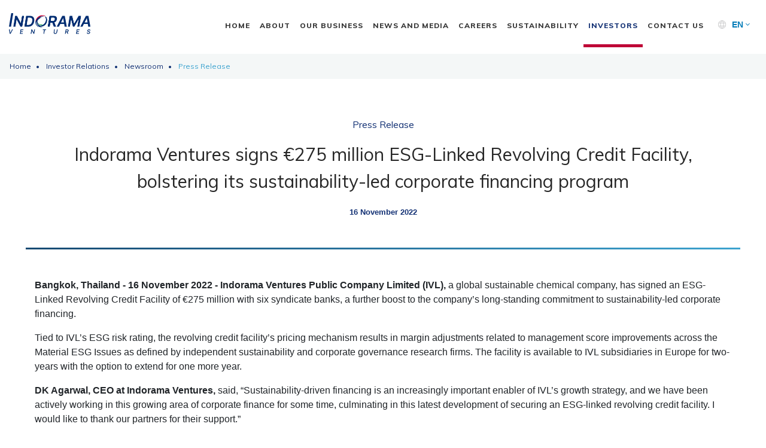

--- FILE ---
content_type: text/html; charset=UTF-8
request_url: https://www.indoramaventures.com/en/investor-relations/newsroom/press-releases/1981/indorama-ventures-signs-275-million-esg-linked-revolving-credit-facility-bolstering-its-sustainability-led-corporate-financing-program
body_size: 8825
content:
<!DOCTYPE html>
<html lang="en">

<head>

    <!-- Made with love by www.optiwise.io | Optiwise Provides Data and Corporate Services Tools for Public Companies -->


        <!-- Global site tag (gtag.js) - Google Analytics -->
    <script async src="https://www.googletagmanager.com/gtag/js?id=G-Q6BW4M61G2"></script>
    <script>
        window.dataLayer = window.dataLayer || [];
        function gtag(){dataLayer.push(arguments);}
        gtag('js', new Date());


        
        gtag('config', 'G-Q6BW4M61G2');


    </script>



    <!-- Google Tag Manager - Customer Account -->
    <script>
        (function(w,d,s,l,i){w[l]=w[l]||[];w[l].push({'gtm.start':
                new Date().getTime(),event:'gtm.js'});var f=d.getElementsByTagName(s)[0],
            j=d.createElement(s),dl=l!='dataLayer'?'&l='+l:'';j.async=true;j.src=
            'https://www.googletagmanager.com/gtm.js?id='+i+dl;f.parentNode.insertBefore(j,f);
        })(window,document,'script','dataLayer','GTM-K5QVN97');
    </script>
    <!-- End Google Tag Manager -->





    <meta charset="utf-8">
    <meta http-equiv="Content-Type" content="text/html; charset=utf-8">
    <meta name="viewport" content="width=device-width, initial-scale=1, maximum-scale=1">
    <meta http-equiv="X-UA-Compatible" content="IE=edge">
    <meta name='google-site-verification' content='hrJcG49jqAlSK2qb-EPu9jsJ6SIqDfm2N6py9lNbFc8'>

    <link rel="canonical" href="https://www.indoramaventures.com/en/investor-relations/newsroom/press-releases/1981/indorama-ventures-signs-275-million-esg-linked-revolving-credit-facility-bolstering-its-sustainability-led-corporate-financing-program"/>

    

                        <link rel="alternate" hreflang="en" href="https://www.indoramaventures.com/en/investor-relations/newsroom/press-releases/1981/indorama-ventures-signs-275-million-esg-linked-revolving-credit-facility-bolstering-its-sustainability-led-corporate-financing-program"/>
                    <link rel="alternate" hreflang="th" href="https://www.indoramaventures.com/th/investor-relations/newsroom/press-releases/1981/indorama-ventures-signs-275-million-esg-linked-revolving-credit-facility-bolstering-its-sustainability-led-corporate-financing-program"/>
            
        <!-- GOOGLE -->
<meta itemprop="name" content="Indorama Ventures signs €275 million ESG-Linked Revolving Credit Facility, bolstering its sustainability-led corporate financing program">
<meta itemprop="description" content="">
<!-- FACEBOOK -->
<meta property="og:title" content="Indorama Ventures signs €275 million ESG-Linked Revolving Credit Facility, bolstering its sustainability-led corporate financing program">
<meta property="og:site_name" content="Indorama Ventures Public Company Limited">
<meta property="og:url" content="https://www.indoramaventures.com/en/investor-relations/newsroom/press-releases/1981/indorama-ventures-signs-275-million-esg-linked-revolving-credit-facility-bolstering-its-sustainability-led-corporate-financing-program">
<meta property="og:description" content="">
<meta property="og:image" content="https://www.indoramaventures.com/themes/default/assets/static/images/default/update.jpg">
<meta property="og:locale" content="en_US">
<meta property="og:locale:alternate" content="th_TH">
    <link href="https://www.indoramaventures.com/storage/favicon.png" rel="shortcut icon"/>

    <title>Indorama Ventures signs €275 million ESG-Linked Revolving Credit Facility, bolstering its sustainability-led corporate financing program | Indorama Ventures</title>

    <link href="https://fonts.googleapis.com/css?family=Muli:300,400,600,800" rel="stylesheet">
    <link href="https://fonts.googleapis.com/css?family=Kanit:400,500&amp;subset=thai" rel="stylesheet">
    <link href="https://fonts.googleapis.com/css?family=Lato:300,400,700&display=swap" rel="stylesheet">


    <link rel="stylesheet" href="/themes/default/assets/vendor.8364c977b4c0b6f28d3c.css">

<link rel="stylesheet" href="https://cdnjs.cloudflare.com/ajax/libs/webui-popover/1.2.1/jquery.webui-popover.min.css" integrity="sha512-cVmhsJRbxpB+sTaL3POBj/dhVdHCbMTtdiSQnp0MGPfVKeqiHkRCLLDGTogGY4yVSK0zvk/pe/7RadjQ5CQ+gQ==" crossorigin="anonymous" referrerpolicy="no-referrer" />
<link rel="stylesheet" href="https://cdnjs.cloudflare.com/ajax/libs/Swiper/4.1.6/css/swiper.min.css" integrity="sha512-7JzDVuqwx4iMHlmHT/lCorcmCL1GS2Dhu0RkNIajgXfJPz8dT/JfPkjkxV5O1EWPSHMx2MeLI6OUlE8kcNz5Gg==" crossorigin="anonymous" referrerpolicy="no-referrer" />
<link rel="stylesheet" href="https://cdnjs.cloudflare.com/ajax/libs/select2/4.0.6-rc.0/css/select2.min.css" integrity="sha512-is1TN9d5Tt0OFxQTczhF1BPaJRaNzbSRKjk9yvExCHuCgfROU67TpE+67x35lbHEaQmbUxZ1Xjq18pIFpxGNmg==" crossorigin="anonymous" referrerpolicy="no-referrer" />

<link rel="stylesheet" href="https://cdnjs.cloudflare.com/ajax/libs/OwlCarousel2/2.3.2/assets/owl.carousel.min.css" integrity="sha512-BR3l6pfICtlz2Jss5bTLJIDcoHsVWIdaxWOOl+QQlBjvmjtg1nBWqSrKFSht9bLka+R7cSi8F7sxq1U92IlAoA==" crossorigin="anonymous" referrerpolicy="no-referrer" />
<link rel="stylesheet" href="https://cdnjs.cloudflare.com/ajax/libs/OwlCarousel2/2.3.2/assets/owl.theme.default.min.css" integrity="sha512-fTm+45hgg33mkKXpe0QPH0FhxZHxxEYGEnz21wDvwFy3ZaTSXC4A7oflcvECdBReGmP+ghizobuzZrDZbn4S2w==" crossorigin="anonymous" referrerpolicy="no-referrer" />

<link rel="stylesheet" href="https://cdnjs.cloudflare.com/ajax/libs/lightcase/2.5.0/css/lightcase.min.css" integrity="sha512-UMjmYgC4H9o2+uhTFLYJVdzXfRonz73J/rZ0QMHXTRrpZQ1EE7irVZedfTuIiR4IEMDao3k9YMZCgQiaPi0paA==" crossorigin="anonymous" referrerpolicy="no-referrer" />
<link rel="stylesheet" href="https://cdnjs.cloudflare.com/ajax/libs/bootstrap-daterangepicker/3.1/daterangepicker.min.css" integrity="sha512-CliXBuHwQxr4nHkBGnjI8GeVo/P3u+GN0OlXB22b7/0YZkMCKdt2a2G8CEHFk+fwGhRWyyAFib64f90kZoWBvQ==" crossorigin="anonymous" referrerpolicy="no-referrer" />

<link rel="stylesheet" href="/themes/default/assets/theme.f16961f2b0c23df3ff5b.css">


    


</head>


    <body>

        <!-- Google Tag Manager (noscript) - Customer Account -->
    <noscript><iframe src="https://www.googletagmanager.com/ns.html?id=GTM-K5QVN97" height="0" width="0"
                      style="display:none;visibility:hidden"></iframe></noscript>
    <!-- End Google Tag Manager (noscript) -->


        <header class="header " data-toggle="affix" >

    <nav class="navbar navbar-expand-lg">
        <div class="container-fluid">
            <div class="row no-gutters w-100 align-items-center">
                
                <div class="col-6 col-md-2 header__brand">

                    <div class="brand">
    <a class="navbar-brand" href="https://www.indoramaventures.com/en/home">
        <img class="header__brand--logo" src="/storage/logo.png" alt="">
    </a>
</div>
                </div>

                <div class="col-6 col-md-10 header__menu">

                    
                    
                    <div class="language">
    <i class="language--icon fal fa-globe"></i>
    <div class="language__dropdown">
        <a class="language__dropdown--toggle dropdown-toggle" href="#" role="button" data-toggle="dropdown" aria-haspopup="true" aria-expanded="false">
            <span class="text-uppercase">en</span>
            <span class="fal fa-angle-down"></span>
        </a>
        <div class="dropdown-menu dropdown-menu-right">

                            <a class="dropdown-item language__link" href="https://www.indoramaventures.com/th/investor-relations/newsroom/press-releases/1981/indorama-ventures-signs-275-million-esg-linked-revolving-credit-facility-bolstering-its-sustainability-led-corporate-financing-program">TH</a>
            
        </div>

    </div>
</div>
                    <div class="menu">
    <button class="navbar-toggler float-right"
            type="button"
            data-toggle="collapse"
            data-target="#navbarNavDropdown"
            aria-controls="navbarNavDropdown"
            aria-expanded="false"
            aria-label="Toggle navigation">
        <span class="mr-2">MENU</span>
        <i class="fal fa-bars"></i>
    </button>
    <div class="collapse navbar-collapse float-md-right" id="navbarNavDropdown">
        <ul class="navbar-nav menu__primary--lv1">
            
                                                            <li class="nav-item">
                            <a class="nav-link text-uppercase" href="https://beta.indoramaventures.com" target="_self">
                                Home
                            </a>
                        </li>
                                                
                                                            <li class="nav-item dropdown">
                            <a class="nav-link dropdown-toggle"
                               href="javascript:;"
                               data-toggle="dropdown"
                               aria-haspopup="true"
                               aria-expanded="false">
                            <span class="menu__title text-uppercase">
                                About
                            </span>
                                <span class="menu__icon fal fa-angle-down"></span>
                            </a>
                            <div class="dropdown-menu dropdown-menu--minimal">
                                <ul class="navbar-nav menu__primary--lv2">
                                                                            <li class="nav-item">
                                            <a class="nav-link text-uppercase" href="https://beta.indoramaventures.com/at-a-glance" target="_self">
                                                At A Glance
                                            </a>
                                        </li>
                                                                            <li class="nav-item">
                                            <a class="nav-link text-uppercase" href="https://beta.indoramaventures.com/purpose-vision-values" target="_self">
                                                Purpose, Vision &amp; Values
                                            </a>
                                        </li>
                                                                            <li class="nav-item">
                                            <a class="nav-link text-uppercase" href="https://beta.indoramaventures.com/leadership" target="_self">
                                                Leadership
                                            </a>
                                        </li>
                                                                            <li class="nav-item">
                                            <a class="nav-link text-uppercase" href="https://beta.indoramaventures.com/history" target="_self">
                                                History
                                            </a>
                                        </li>
                                                                            <li class="nav-item">
                                            <a class="nav-link text-uppercase" href="https://beta.indoramaventures.com/corporate-governance" target="_self">
                                                Corporate Governance
                                            </a>
                                        </li>
                                                                            <li class="nav-item">
                                            <a class="nav-link text-uppercase" href="https://beta.indoramaventures.com/our-locations" target="_self">
                                                Our Locations
                                            </a>
                                        </li>
                                                                    </ul>
                            </div>
                        </li>
                                                
                                                            <li class="nav-item dropdown">
                            <a class="nav-link dropdown-toggle"
                               href="javascript:;"
                               data-toggle="dropdown"
                               aria-haspopup="true"
                               aria-expanded="false">
                            <span class="menu__title text-uppercase">
                                Our Business	
                            </span>
                                <span class="menu__icon fal fa-angle-down"></span>
                            </a>
                            <div class="dropdown-menu dropdown-menu--minimal">
                                <ul class="navbar-nav menu__primary--lv2">
                                                                            <li class="nav-item">
                                            <a class="nav-link text-uppercase" href="https://beta.indoramaventures.com/combined-pet" target="_self">
                                                Combined PET
                                            </a>
                                        </li>
                                                                            <li class="nav-item">
                                            <a class="nav-link text-uppercase" href="https://beta.indoramaventures.com/indovinya" target="_self">
                                                Indovinya
                                            </a>
                                        </li>
                                                                            <li class="nav-item">
                                            <a class="nav-link text-uppercase" href="https://beta.indoramaventures.com/fibers" target="_self">
                                                Fibers
                                            </a>
                                        </li>
                                                                    </ul>
                            </div>
                        </li>
                                                
                                                            <li class="nav-item dropdown">
                            <a class="nav-link dropdown-toggle"
                               href="javascript:;"
                               data-toggle="dropdown"
                               aria-haspopup="true"
                               aria-expanded="false">
                            <span class="menu__title text-uppercase">
                                News And Media
                            </span>
                                <span class="menu__icon fal fa-angle-down"></span>
                            </a>
                            <div class="dropdown-menu dropdown-menu--minimal">
                                <ul class="navbar-nav menu__primary--lv2">
                                                                            <li class="nav-item">
                                            <a class="nav-link text-uppercase" href="https://beta.indoramaventures.com/news-and-announcements" target="_self">
                                                News And Announcements
                                            </a>
                                        </li>
                                                                    </ul>
                            </div>
                        </li>
                                                
                                                            <li class="nav-item">
                            <a class="nav-link text-uppercase" href="https://jobs.indoramaventures.com/search/?createNewAlert=false&amp;q=&amp;locationsearch=" target="_blank">
                                Careers
                            </a>
                        </li>
                                                
                                                            <li class="nav-item">
                            <a class="nav-link text-uppercase" href="https://sustainability.indoramaventures.com/en/home" target="_self">
                                Sustainability
                            </a>
                        </li>
                                                
                                    <li class="nav-item dropdown">
    <a class="nav-link dropdown-toggle" href="javascript:;" data-toggle="dropdown" aria-haspopup="true" aria-expanded="false">
        <span class="menu__title text-uppercase">
                Investors
        </span>
            
        <span class="menu__icon fal fa-angle-down"></span>
    </a>
    <div class="dropdown-menu">
        <div class="container-fluid">
            <div class="row">
                <div class="col-xl-12">

                    <ul class="navbar-nav flex-column menu__primary--lv2 menu__primary--ir">

    

        <li class="nav-item">

            
                                    <a class="nav-link text-uppercase " href="https://www.indoramaventures.com/en/investor-relations/at-a-glance" target="_self">
                        IR Home
                    </a>
                
                    </li>
    

        <li class="nav-item">

                            <a class="nav-link dropdown-toggle " href="javascript:;" data-toggle="dropdown" aria-haspopup="true" aria-expanded="false">
                    <span class="menu__title text-uppercase">Stock Information</span>
                    <span class="menu__icon fal fa-angle-down"></span>
                </a>
                <div class="dropdown-menu menu__primary--lv3">

                                            <a class="dropdown-item text-uppercase " href="https://www.indoramaventures.com/en/investor-relations/stock-information/stock-fundamental" target="_self">Stock Fundamental</a>
                                            <a class="dropdown-item text-uppercase " href="https://www.indoramaventures.com/en/investor-relations/stock-information/investment-calculator" target="_self">Investment Calculator</a>
                    
                </div>
                    </li>
    

        <li class="nav-item">

                            <a class="nav-link dropdown-toggle " href="javascript:;" data-toggle="dropdown" aria-haspopup="true" aria-expanded="false">
                    <span class="menu__title text-uppercase">Shareholder Center</span>
                    <span class="menu__icon fal fa-angle-down"></span>
                </a>
                <div class="dropdown-menu menu__primary--lv3">

                                            <a class="dropdown-item text-uppercase " href="https://www.indoramaventures.com/en/investor-relations/shareholder-center/shareholding-structure" target="_self">Shareholding Structure</a>
                                            <a class="dropdown-item text-uppercase " href="https://www.indoramaventures.com/en/investor-relations/downloads/shareholders-meeting?year=" target="_self">AGM/EGM Information</a>
                                            <a class="dropdown-item text-uppercase " href="https://www.indoramaventures.com/en/investor-relations/shareholder-center/dividend-information" target="_self">Dividend Information</a>
                                            <a class="dropdown-item text-uppercase " href="https://www.indoramaventures.com/en/investor-relations/shareholder-center/site-visit-program" target="_self">Site Visit Program</a>
                    
                </div>
                    </li>
    

        <li class="nav-item">

                            <a class="nav-link dropdown-toggle " href="javascript:;" data-toggle="dropdown" aria-haspopup="true" aria-expanded="false">
                    <span class="menu__title text-uppercase">Bondholder Center</span>
                    <span class="menu__icon fal fa-angle-down"></span>
                </a>
                <div class="dropdown-menu menu__primary--lv3">

                                            <a class="dropdown-item text-uppercase " href="https://www.indoramaventures.com/en/investor-relations/bondholder" target="_self">Bondholder Information</a>
                    
                </div>
                    </li>
    

        <li class="nav-item">

            
                                    <a class="nav-link text-uppercase " href="https://www.indoramaventures.com/en/investor-relations/investor-relations-policy" target="_self">
                        Investor Relations Policy
                    </a>
                
                    </li>
    

        <li class="nav-item">

                            <a class="nav-link dropdown-toggle " href="javascript:;" data-toggle="dropdown" aria-haspopup="true" aria-expanded="false">
                    <span class="menu__title text-uppercase">Financial Information</span>
                    <span class="menu__icon fal fa-angle-down"></span>
                </a>
                <div class="dropdown-menu menu__primary--lv3">

                                            <a class="dropdown-item text-uppercase " href="https://www.indoramaventures.com/en/investor-relations/financial-information/financial-highlights" target="_self">Financial Highlights</a>
                                            <a class="dropdown-item text-uppercase " href="https://www.indoramaventures.com/en/investor-relations/downloads/mdna" target="_self">Quarterly MD&amp;A</a>
                                            <a class="dropdown-item text-uppercase " href="https://www.indoramaventures.com/en/investor-relations/downloads/financial-statements" target="_self">Financial Statements</a>
                                            <a class="dropdown-item text-uppercase " href="https://www.indoramaventures.com/en/investor-relations/financial-information/comparative-financial-summary" target="_self">Comparative Financial Summary</a>
                    
                </div>
                    </li>
    

        <li class="nav-item">

            
                                    <a class="nav-link text-uppercase " href="https://www.indoramaventures.com/en/investor-relations/sustainable-finance" target="_self">
                        Sustainable Finance
                    </a>
                
                    </li>
    

        <li class="nav-item">

                            <a class="nav-link dropdown-toggle " href="javascript:;" data-toggle="dropdown" aria-haspopup="true" aria-expanded="false">
                    <span class="menu__title text-uppercase">Report</span>
                    <span class="menu__icon fal fa-angle-down"></span>
                </a>
                <div class="dropdown-menu menu__primary--lv3">

                                            <a class="dropdown-item text-uppercase " href="https://www.indoramaventures.com/en/investor-relations/downloads/annual-report" target="_self">Form 56-1 One Report / Annual Report</a>
                                            <a class="dropdown-item text-uppercase " href="https://sustainability.indoramaventures.com/en/downloads/report-center?type=sustainability-reports&amp;year=" target="_self">Sustainability Reports</a>
                    
                </div>
                    </li>
    

        <li class="nav-item">

                            <a class="nav-link dropdown-toggle " href="javascript:;" data-toggle="dropdown" aria-haspopup="true" aria-expanded="false">
                    <span class="menu__title text-uppercase">Newsroom</span>
                    <span class="menu__icon fal fa-angle-down"></span>
                </a>
                <div class="dropdown-menu menu__primary--lv3">

                                            <a class="dropdown-item text-uppercase " href="https://www.indoramaventures.com/en/investor-relations/newsroom/stock-exchange" target="_self">Reports to the Stock Exchange</a>
                                            <a class="dropdown-item text-uppercase active" href="https://www.indoramaventures.com/en/investor-relations/newsroom/press-releases" target="_self">Press Release</a>
                    
                </div>
                    </li>
    

        <li class="nav-item">

            
                                    <a class="nav-link text-uppercase " href="https://www.indoramaventures.com/en/investor-relations/calendars" target="_self">
                        Events and Calendar
                    </a>
                
                    </li>
    

        <li class="nav-item">

                            <a class="nav-link dropdown-toggle " href="javascript:;" data-toggle="dropdown" aria-haspopup="true" aria-expanded="false">
                    <span class="menu__title text-uppercase">Analysts</span>
                    <span class="menu__icon fal fa-angle-down"></span>
                </a>
                <div class="dropdown-menu menu__primary--lv3">

                                            <a class="dropdown-item text-uppercase " href="https://www.indoramaventures.com/en/investor-relations/analysts/analyst-contacts" target="_self">Analyst Contacts</a>
                    
                </div>
                    </li>
    

        <li class="nav-item">

            
                                    <a class="nav-link text-uppercase " href="https://www.indoramaventures.com/en/investor-relations/ir-factsheets" target="_self">
                        IR Factsheets
                    </a>
                
                    </li>
    

        <li class="nav-item">

                            <a class="nav-link dropdown-toggle " href="javascript:;" data-toggle="dropdown" aria-haspopup="true" aria-expanded="false">
                    <span class="menu__title text-uppercase">Webcasts and Presentations</span>
                    <span class="menu__icon fal fa-angle-down"></span>
                </a>
                <div class="dropdown-menu menu__primary--lv3">

                                            <a class="dropdown-item text-uppercase " href="https://www.indoramaventures.com/en/investor-relations/downloads/webcasts" target="_self">Webcasts and Web Audio</a>
                                            <a class="dropdown-item text-uppercase " href="https://www.indoramaventures.com/en/investor-relations/downloads/presentations" target="_self">Presentation</a>
                    
                </div>
                    </li>
    

        <li class="nav-item">

                            <a class="nav-link dropdown-toggle " href="javascript:;" data-toggle="dropdown" aria-haspopup="true" aria-expanded="false">
                    <span class="menu__title text-uppercase">Information Inquiry</span>
                    <span class="menu__icon fal fa-angle-down"></span>
                </a>
                <div class="dropdown-menu menu__primary--lv3">

                                            <a class="dropdown-item text-uppercase " href="https://www.indoramaventures.com/en/investor-relations/information-inquiry/ir-contact" target="_self">IR Contact </a>
                                            <a class="dropdown-item text-uppercase " href="https://www.indoramaventures.com/en/investor-relations/information-inquiry/news-subscription" target="_self">News Subscription</a>
                                            <a class="dropdown-item text-uppercase " href="https://www.indoramaventures.com/en/investor-relations/information-inquiry/faq" target="_self">FAQ</a>
                    
                </div>
                    </li>
    

        <li class="nav-item">

            
                                    <a class="nav-link text-uppercase " href="https://sustainability.indoramaventures.com/en/esg-profile" target="_blank">
                        IVL - ESG Profile
                    </a>
                
                    </li>
    

        <li class="nav-item">

            
                                    <a class="nav-link text-uppercase " href="https://www.indoramaventures.com/en/investor-relations/resource-center" target="_self">
                        Resource Center
                    </a>
                
                    </li>
     

</ul>
                </div>
            </div>
        </div>
    </div>
</li>                            
                                                            <li class="nav-item">
                            <a class="nav-link text-uppercase" href="https://beta.indoramaventures.com/contact-us" target="_self">
                                Contact Us	
                            </a>
                        </li>
                                                            
        </ul>
    </div>
</div>



                </div>
            </div>
        </div>
    </nav>
</header>
        
    <main class="content">

<article class="">

        <div class="navigation">
    <div class="navigation__body bg-coolgray">
        <nav aria-label="breadcrumb">
            <ol class="breadcrumb" itemscope itemtype="http://schema.org/BreadcrumbList">

                <li class="breadcrumb-item" itemprop="itemListElement" itemscope itemtype="http://schema.org/ListItem">
                    <a class="breadcrumb-link" href="https://www.indoramaventures.com/en/home" itemtype="http://schema.org/Thing" itemprop="item">
                        <span itemprop="name">Home</span>
                    </a>
                    <meta itemprop="position" content="1" />
                </li>
                

                
                                            <li class="breadcrumb-item "  itemprop="itemListElement" itemscope itemtype="http://schema.org/ListItem">
                            <a class="breadcrumb-link" href="https://www.indoramaventures.com/en/investor-relations/at-a-glance"  itemtype="http://schema.org/Thing" itemprop="item">
                                <span itemprop="name">Investor Relations</span>
                            </a>
                            <meta itemprop="position" content="2" />
                        </li>
                                            <li class="breadcrumb-item "  itemprop="itemListElement" itemscope itemtype="http://schema.org/ListItem">
                            <a class="breadcrumb-link" href="https://www.indoramaventures.com/en/investor-relations/newsroom/stock-exchange"  itemtype="http://schema.org/Thing" itemprop="item">
                                <span itemprop="name">Newsroom</span>
                            </a>
                            <meta itemprop="position" content="3" />
                        </li>
                                            <li class="breadcrumb-item active" aria-current=&quot;page&quot; itemprop="itemListElement" itemscope itemtype="http://schema.org/ListItem">
                            <a class="breadcrumb-link" href="https://www.indoramaventures.com/en/investor-relations/newsroom/press-releases"  itemtype="http://schema.org/Thing" itemprop="item">
                                <span itemprop="name">Press Release</span>
                            </a>
                            <meta itemprop="position" content="4" />
                        </li>
                    
                
            </ol>
        </nav>
    </div>
</div>

        <header class="page-header page-header--detail">
    <div class="page-header__header">
        <h1 class="page-header--subtitle h6 text-blue">
            Press Release
        </h1>

        <h2 class="page-header--title text-black">
            Indorama Ventures signs €275 million ESG-Linked Revolving Credit Facility, bolstering its sustainability-led corporate financing program
        </h2>

        
    </div>

    <div class="page-header__text">
        <time class="date text-blue">
            <small>16 November 2022</small>
        </time>
    </div>
</header>
        <section class="section update">
            <div class="container border-gradient--top py-5">


                

                <div class="update__detail">
                    <p><strong>Bangkok, Thailand - 16 November 2022 - Indorama Ventures Public Company Limited (IVL),</strong> a global sustainable chemical company, has signed an ESG-Linked Revolving Credit Facility of &euro;275 million with six syndicate banks, a further boost to the company&rsquo;s long-standing commitment to sustainability-led corporate financing.</p>
<p>Tied to IVL&rsquo;s ESG risk rating, the revolving credit facility&rsquo;s pricing mechanism results in margin adjustments related to management score improvements across the Material ESG Issues as defined by independent sustainability and corporate governance research firms. The facility is available to IVL subsidiaries in Europe for two-years with the option to extend for one more year.</p>
<p><strong>DK Agarwal, CEO at Indorama Ventures,</strong> said, &ldquo;Sustainability-driven financing is an increasingly important enabler of IVL&rsquo;s growth strategy, and we have been actively working in this growing area of corporate finance for some time, culminating in this latest development of securing an ESG-linked revolving credit facility. I would like to thank our partners for their support.&rdquo;</p>
<p>The facility is part of IVL&rsquo;s corporate financing strategy across a range of instruments linked to the company&rsquo;s ESG and sustainability commitments. In November 2021, the company issued a THB 10 billion triple-tranche Sustainability-Linked Bond (SLB), the largest SLB issued in Thailand. IVL is on track to achieve its 2025 ESG goals. More ambitious 2030 targets include a 30% reduction in Scope 1 &amp; 2 combined greenhouse gas (GHG) intensity, 15% reduction in energy intensity, 25% use of renewable electricity, 20% reduction in water intensity, 90% diversion of waste from landfill, recycle 1.5 million tons in PET bale input annually.</p>
<p><strong>Yash Lohia, Chairman of ESG Council at Indorama Ventures,</strong> said, &ldquo;Incorporating ESG targets into our corporate financing program is an important part of our overall commitment to sustainability. Our track record of meeting and growing our ESG targets is increasingly attractive to lenders and investors as we optimize IVL&rsquo;s capital structure.&rdquo;</p>
<p>ING Bank NV is the lead arranger and ESG coordinator together with other syndicate lenders including ABN Amro Bank NV, Bangkok Bank, Luminor Bank, Siam Commercial Bank and others.</p>
<p><strong>Jan De Jaeck, Sustainable Finance Lead Belgium at ING Bank NV,</strong> said, &ldquo;With the incorporation of an ESG rating link, Indorama Ventures has further embedded its group-wide sustainability strategy execution into the group&rsquo;s corporate financing program. ING is proud to have acted as IVL&rsquo;s ESG coordinator for this transaction&rdquo;.</p>
                </div>

                

            </div>

            <div class="container">
                <hr class="mb-4">

                <div class="row">
                    <div class="col-md-12">
                        <h5 class="text-blue">
                            <strong>The latest news from IVL</strong>
                        </h5>
                    </div>
                </div>

                <div class="row">

                                            <div class="col-md-4 mb-4">
                            <a class="card card--update" href="https://www.indoramaventures.com/en/updates/press-releases/2310/indorama-ventures-siam-piwat-and-vinn-patararin-join-forces-to-create-tree-of-tomorrow-christmas-tree-at-nextopia-siam-paragon" target="_self">
    <div class="card__body">
        <div class="card__time">
            <time>18 December 2025</time>
        </div>
        <h6 class="card__title">
            Indorama Ventures, Siam Piwat, and VINN PATARARIN join forces to create  “Tree of Tomorrow” Christmas tree at NEXTOPIA, Siam Paragon 
        </h6>
    </div>
</a>                        </div>
                                            <div class="col-md-4 mb-4">
                            <a class="card card--update" href="https://www.indoramaventures.com/en/updates/press-releases/2309/indorama-ventures-ranks-first-globally-in-chemscore-2025-for-excellence-in-chemicals-management-and-environmental-performance" target="_self">
    <div class="card__body">
        <div class="card__time">
            <time>10 December 2025</time>
        </div>
        <h6 class="card__title">
            Indorama Ventures ranks first globally in ChemScore 2025 for excellence in chemicals management and environmental performance
        </h6>
    </div>
</a>                        </div>
                                            <div class="col-md-4 mb-4">
                            <a class="card card--update" href="https://www.indoramaventures.com/en/updates/press-releases/2307/indorama-ventures-partners-with-younghappy-to-launch-the-21-day-digital-recycling-challenge-empowering-over-200-seniors-to-learn-sustainable-recycling-practices" target="_self">
    <div class="card__body">
        <div class="card__time">
            <time>25 November 2025</time>
        </div>
        <h6 class="card__title">
            Indorama Ventures partners with YoungHappy to launch the 21-Day Digital Recycling Challenge, empowering over 200 seniors to learn sustainable recycling practices
        </h6>
    </div>
</a>                        </div>
                    
                </div>
            </div>
        </section>

    </article>
        
</main>

        <footer class="footer">

    <div class="container">
        <div class="row row--email-alert">
            <div class="col-md-auto">
                <div class="h6 mb-0">News Subscription</div>
            </div>
            <div class="col-sm-auto">
                <small>Keep yourself up to date with all the latest announcements from the company.</small>
            </div>
            <div class="col-md-auto my-2 my-md-0">
                <a href="https://www.indoramaventures.com/en/investor-relations/information-inquiry/news-subscription" class="btn btn-blue">Subscribe</a>
            </div>
        </div>
        <div class="row">
            <div class="col-12">
                <div class="footer__menu-bottom">
                                            <a class="footer__menu-bottom-link" href="https://www.indoramaventures.com/en/privacy-policy" target="_self">Privacy Policy</a>
                                            <a class="footer__menu-bottom-link" href="https://www.indoramaventures.com/en/cookies-policy" target="_self">Cookies Policy</a>
                                    </div>
            </div>
            <div class="col-12 col-md align-self-center footer__bottom-left">
                <small>2026 Copyright @ Indorama Ventures Public Company Limited. All Rights Reserved.</small>
            </div>
            <div class="col-12 col-md footer__bottom-right">
                <ul class="nav justify-content-end footer__link align-items-center">
                    <li class="nav-item"><small>Follow us on:</small></li>
                    <li class="nav-item">
                        <a href="https://www.facebook.com/indoramaventures" target="_blank" class="nav-link"><i class="fab fa-facebook-f" aria-hidden="true"></i></a>
                    </li>
                    <li class="nav-item">
                        <a href="https://www.youtube.com/user/indoramaventurespcl" target="_blank" class="nav-link"><i class="fab fa-youtube" aria-hidden="true"></i></a>
                    </li>
                    <li class="nav-item">
                        <a href="https://twitter.com/IVLTeam" target="_blank" class="nav-link"><i class="fab fa-twitter" aria-hidden="true"></i></a>
                    </li>
                    <li class="nav-item">
                        <a href="https://www.linkedin.com/company/indorama-ventures" target="_blank" class="nav-link"><i class="fab fa-linkedin-in" aria-hidden="true"></i></a>
                    </li>
                    <li class="nav-item">
                        <a href="https://en.wikipedia.org/wiki/Indorama_Ventures" target="_blank" class="nav-link"><i class="fab fa-wikipedia-w" aria-hidden="true"></i></a>
                    </li>
                    <li class="nav-item">
                        <a href="javascript: void(0)" class="nav-link backtotop--nav">
                            <i class="fal fa-arrow-up"></i>
                            <!-- <div class="icon__top icon--white icon-arrow-03 fa-2x rotate--top bg--midnight"></div> -->
                        </a>
                    </li>
                </ul>
            </div>
        </div>
    </div>
</footer>


        
        
        <script src="/themes/default/assets/manifest.1f89bb6d3bd4d65458ac.js"></script>

<script src="https://cdnjs.cloudflare.com/ajax/libs/jquery/3.7.1/jquery.min.js" integrity="sha512-v2CJ7UaYy4JwqLDIrZUI/4hqeoQieOmAZNXBeQyjo21dadnwR+8ZaIJVT8EE2iyI61OV8e6M8PP2/4hpQINQ/g==" crossorigin="anonymous" referrerpolicy="no-referrer"></script>
<script src="https://cdnjs.cloudflare.com/ajax/libs/highcharts/11.4.8/highcharts.js" integrity="sha512-om4YCPVGzV1+RQWyPJpj4MvtxSBcEqWMAnGc4aEL2Z6RY99wOS6xmU39k9JnnsIwtiaOtNF1piBR4YvWmaRPfg==" crossorigin="anonymous" referrerpolicy="no-referrer"></script>
<script src="https://cdnjs.cloudflare.com/ajax/libs/underscore.js/1.8.3/underscore-min.js" integrity="sha512-7fNh7OUGa7bdpmSQ81iNxgBywspNTxVxBxfbT1gSnQ124VGfksj3AR/QGhdYaO8ZLHBLSoaa+VsVDgw795eBaw==" crossorigin="anonymous" referrerpolicy="no-referrer"></script>
<script src="https://cdnjs.cloudflare.com/ajax/libs/popper.js/1.12.3/umd/popper.min.js" integrity="sha512-hJSZLjaUow3GsiAkjUBMxN4eaFysMaBvg7j6mkBeo219ZGmSe1eVhKaJJAj5GzGoD0j0Gr2/xNDzjeecdg+OCw==" crossorigin="anonymous" referrerpolicy="no-referrer"></script>
<script src="https://cdnjs.cloudflare.com/ajax/libs/webui-popover/1.2.1/jquery.webui-popover.min.js" integrity="sha512-+vMm9+32EvoEf4H/AxjLFCZ7aCPF4htPjAUl8Iz6eRcp70C0/8JoIbFTpMs+gt9U7bT2GK+9y7lqHj48TSByuw==" crossorigin="anonymous" referrerpolicy="no-referrer"></script>

<script src="https://cdnjs.cloudflare.com/ajax/libs/moment.js/2.25.3/moment.min.js" integrity="sha512-Z0SCX0bDbIzeUvsuax6apRISiAoxS1mXL05AO0tLdthrLb/uaVYUCqiRzMi/vqip5GQeo2p6jaMplnGl//yOvA==" crossorigin="anonymous" referrerpolicy="no-referrer"></script>
<script src="https://cdnjs.cloudflare.com/ajax/libs/moment-timezone/0.5.28/moment-timezone.min.js" integrity="sha512-QaoT+oMftngSaWxG2B7Ng3BhQ6cHsc5c7dy5zfOiV9g3KzaJQIkOT/HyKKDaSTXwszr1a565joGQiCOf7lO+2w==" crossorigin="anonymous" referrerpolicy="no-referrer"></script>
<script src="https://cdnjs.cloudflare.com/ajax/libs/moment.js/2.25.3/locale/th.min.js" integrity="sha512-QbjhF6KTRUnCvuLOX876POBNeONh7ne207DDzaQ1qNcMLkpsruf4stnvX7AmgisIulVRPzg8xuZ6g+jTldNmog==" crossorigin="anonymous" referrerpolicy="no-referrer"></script>
<script src="https://cdnjs.cloudflare.com/ajax/libs/moment.js/2.25.3/moment-with-locales.min.js" integrity="sha512-eiI45WzdmuMzNG4IcH3Cn7tSz9InP+uEzQpWIe8oBcf+rbTo7OHCFjqbRQpOOKUUaevc1dnzub8xbTEySq2MBw==" crossorigin="anonymous" referrerpolicy="no-referrer"></script>
<script src="https://cdnjs.cloudflare.com/ajax/libs/lightcase/2.5.0/js/lightcase.min.js" integrity="sha512-i+A2/k3mB4TtIRp6fyk8Q+xzJqKusi0bvFgCIfDtdJT1tDEMqYvKo60q3bvp6LzGIeS6BahqN4AklwwxbdSaog==" crossorigin="anonymous" referrerpolicy="no-referrer"></script>
<script src="https://cdnjs.cloudflare.com/ajax/libs/bootstrap-daterangepicker/3.1/daterangepicker.min.js" integrity="sha512-FEzFjtAJCunp3uJTwYfcHtJHlRbgkzRYNpvsShtjVu5jSoejpExyzHHSDOUJ46IgV7VoNAkuVxjbid5pkoLASg==" crossorigin="anonymous" referrerpolicy="no-referrer"></script>


<script src="https://cdnjs.cloudflare.com/ajax/libs/select2/4.0.6-rc.0/js/select2.min.js" integrity="sha512-/V6Lo0GhutHcr/GhXfz1P3nSdnIgXw6sv13FOWGvkgsc9CbZYq895ff+D2yubwZQoadSiEhYhEdEBYFrEvGFww==" crossorigin="anonymous" referrerpolicy="no-referrer"></script>
<script src="https://cdnjs.cloudflare.com/ajax/libs/elevatezoom/3.0.8/jquery.elevatezoom.min.js" integrity="sha512-egjn0g4nyX3074dTJbuzFHdPDu17RP8ElcYpQuQbl9VUu6RKQaqlX4dJJ/l7Z5fFniqLSOJgytwP0FiKf4MEfA==" crossorigin="anonymous" referrerpolicy="no-referrer"></script>
<script src="https://cdnjs.cloudflare.com/ajax/libs/OwlCarousel2/2.3.2/owl.carousel.min.js" integrity="sha512-S/gZu2mMa9J2Zrwvm0bnsrWwIi0z8pXKGGCtBRgppIu1O4uH1nS86VlLSuKk680GPmGrB3CbAcZuLjRm09yR4w==" crossorigin="anonymous" referrerpolicy="no-referrer"></script>


<script src="https://cdnjs.cloudflare.com/ajax/libs/jQuery-rwdImageMaps/1.6/jquery.rwdImageMaps.min.js" integrity="sha512-eZB7hQa0bRlrKMQ2njpP0d/Klu6o30Gsr8e5FUCjUT3fSlnVkm/1J14n58BuwgaMuObrGb7SvUfQuF8qFsPU4g==" crossorigin="anonymous" referrerpolicy="no-referrer"></script>
<script src="https://cdnjs.cloudflare.com/ajax/libs/animejs/3.1.0/anime.min.js" integrity="sha512-PtERWMgvZ4H5VEu6gEcSap5qoi/OQksnTw+B4/0wyPrCe7Lbz1tl3piTtuNcOCV5OEXFFePqVTJW3h9Aacj2sA==" crossorigin="anonymous" referrerpolicy="no-referrer"></script>

<script src="/themes/default/assets/common.9335370711cdc1cad384.js"></script>
<script src="/themes/default/assets/vendor.8364c977b4c0b6f28d3c.js"></script>
<script src="/themes/default/assets/app.5952a01fa0c9ccf0037d.js"></script>
<script src="/themes/default/assets/theme.f16961f2b0c23df3ff5b.js"></script>

        


            <script>
        $(function () {

            $('.dropdown-item.active').parents('.dropdown').addClass('active');
            $('.dropdown-item.active').parent('.dropdown-menu').siblings('.nav-link').addClass('active');

            if ($('.dropdown.active').length >= 2) {
                $('.dropdown.active').not(":eq(0)").removeClass('active');
            }else {
                $('.menu__primary--lv2 .nav-link.active').parents('.dropdown').addClass('active');
            }



            // update custom menus active
            var $factsheets = $('a[href*="ir-factsheets"].dropdown-item.active');
            $factsheets.parents('.dropdown').removeClass('active');

            var $ourInnovation = $('a[href*="our-innovation"].dropdown-item.active');
            $ourInnovation.parents('.dropdown').removeClass('active');

        })
    </script>


        

    </body>

</html>

--- FILE ---
content_type: text/css
request_url: https://www.indoramaventures.com/themes/default/assets/theme.f16961f2b0c23df3ff5b.css
body_size: 57184
content:
@media (max-width:767.98px){.row-sm-spacing>[class*=col-]{margin-bottom:2rem}}:root{--blue:#007bff;--indigo:#6610f2;--purple:#6f42c1;--pink:#e83e8c;--red:#dc3545;--orange:#fd7e14;--yellow:#ffc107;--green:#28a745;--teal:#20c997;--cyan:#17a2b8;--white:#fff;--gray:#6c757d;--gray-dark:#343a40;--primary:#007bff;--secondary:#6c757d;--success:#28a745;--info:#17a2b8;--warning:#ffc107;--danger:#dc3545;--light:#f8f9fa;--dark:#343a40;--breakpoint-xs:0;--breakpoint-sm:576px;--breakpoint-md:768px;--breakpoint-lg:992px;--breakpoint-xl:1200px;--breakpoint-xxl:1540px;--font-family-sans-serif:-apple-system,BlinkMacSystemFont,"Segoe UI",Roboto,"Helvetica Neue",Arial,sans-serif,"Apple Color Emoji","Segoe UI Emoji","Segoe UI Symbol";--font-family-monospace:SFMono-Regular,Menlo,Monaco,Consolas,"Liberation Mono","Courier New",monospace}*,:after,:before{box-sizing:border-box}html{font-family:sans-serif;line-height:1.15;-webkit-text-size-adjust:100%;-ms-text-size-adjust:100%;-ms-overflow-style:scrollbar;-webkit-tap-highlight-color:rgba(0,0,0,0)}@-ms-viewport{width:device-width}article,aside,dialog,figcaption,figure,footer,header,hgroup,main,nav,section{display:block}body{margin:0;font-family:-apple-system,BlinkMacSystemFont,Segoe UI,Roboto,Helvetica Neue,Arial,sans-serif;font-size:1rem;font-weight:400;line-height:1.5;color:#212529;text-align:left;background-color:#fff}[tabindex="-1"]:focus{outline:0!important}hr{box-sizing:content-box;height:0;overflow:visible}h1,h2,h3,h4,h5,h6,p{margin-top:0;margin-bottom:1rem}abbr[data-original-title],abbr[title]{text-decoration:underline;text-decoration:underline dotted;cursor:help;border-bottom:0}address{font-style:normal;line-height:inherit}address,dl,ol,ul{margin-bottom:1rem}dl,ol,ul{margin-top:0}ol ol,ol ul,ul ol,ul ul{margin-bottom:0}dt{font-weight:700}dd{margin-bottom:.5rem;margin-left:0}blockquote{margin:0 0 1rem}dfn{font-style:italic}b,strong{font-weight:bolder}small{font-size:80%}sub,sup{position:relative;font-size:75%;line-height:0;vertical-align:baseline}sub{bottom:-.25em}sup{top:-.5em}a{color:#007bff;text-decoration:none;background-color:transparent;-webkit-text-decoration-skip:objects}a:hover{color:#0056b3;text-decoration:underline}a:not([href]):not([tabindex]),a:not([href]):not([tabindex]):focus,a:not([href]):not([tabindex]):hover{color:inherit;text-decoration:none}a:not([href]):not([tabindex]):focus{outline:0}code,kbd,pre,samp{font-family:monospace,monospace;font-size:1em}pre{margin-top:0;margin-bottom:1rem;overflow:auto;-ms-overflow-style:scrollbar}figure{margin:0 0 1rem}img{vertical-align:middle;border-style:none}svg:not(:root){overflow:hidden}table{border-collapse:collapse}caption{padding-top:.75rem;padding-bottom:.75rem;color:#6c757d;text-align:left;caption-side:bottom}th{text-align:inherit}label{display:inline-block;margin-bottom:.5rem}button{border-radius:0}button:focus{outline:1px dotted;outline:5px auto -webkit-focus-ring-color}button,input,optgroup,select,textarea{margin:0;font-family:inherit;font-size:inherit;line-height:inherit}button,input{overflow:visible}button,select{text-transform:none}[type=reset],[type=submit],button,html [type=button]{-webkit-appearance:button}[type=button]::-moz-focus-inner,[type=reset]::-moz-focus-inner,[type=submit]::-moz-focus-inner,button::-moz-focus-inner{padding:0;border-style:none}input[type=checkbox],input[type=radio]{box-sizing:border-box;padding:0}input[type=date],input[type=datetime-local],input[type=month],input[type=time]{-webkit-appearance:listbox}textarea{overflow:auto;resize:vertical}fieldset{min-width:0;padding:0;margin:0;border:0}legend{display:block;width:100%;max-width:100%;padding:0;margin-bottom:.5rem;font-size:1.5rem;line-height:inherit;color:inherit;white-space:normal}progress{vertical-align:baseline}[type=number]::-webkit-inner-spin-button,[type=number]::-webkit-outer-spin-button{height:auto}[type=search]{outline-offset:-2px;-webkit-appearance:none}[type=search]::-webkit-search-cancel-button,[type=search]::-webkit-search-decoration{-webkit-appearance:none}::-webkit-file-upload-button{font:inherit;-webkit-appearance:button}output{display:inline-block}summary{display:list-item;cursor:pointer}template{display:none}[hidden]{display:none!important}.h1,.h2,.h3,.h4,.h5,.h6,h1,h2,h3,h4,h5,h6{margin-bottom:1rem;font-family:inherit;font-weight:500;line-height:1.2;color:inherit}.h1,h1{font-size:2.5rem}.h2,h2{font-size:2rem}.h3,h3{font-size:1.75rem}.h4,h4{font-size:1.5rem}.h5,h5{font-size:1.25rem}.h6,h6{font-size:1rem}.lead,.page-header--lead{font-size:1.25rem;font-weight:300}.display-1{font-size:6rem}.display-1,.display-2{font-weight:300;line-height:1.2}.display-2{font-size:5.5rem}.display-3{font-size:4.5rem}.display-3,.display-4{font-weight:300;line-height:1.2}.display-4{font-size:3.5rem}hr{margin-top:1rem;margin-bottom:1rem;border:0;border-top:1px solid rgba(0,0,0,.1)}.small,small{font-size:80%;font-weight:400}.mark,mark{padding:.2em;background-color:#fcf8e3}.list-inline,.list-unstyled{padding-left:0;list-style:none}.list-inline-item{display:inline-block}.list-inline-item:not(:last-child){margin-right:.5rem}.initialism{font-size:90%;text-transform:uppercase}.blockquote{margin-bottom:1rem;font-size:1.25rem}.blockquote-footer{display:block;font-size:80%;color:#6c757d}.blockquote-footer:before{content:"\2014   \A0"}.img-fluid,.img-thumbnail{max-width:100%;height:auto}.img-thumbnail{padding:.25rem;background-color:#fff;border:1px solid #dee2e6;border-radius:.25rem}.figure{display:inline-block}.figure-img{margin-bottom:.5rem;line-height:1}.figure-caption{font-size:90%;color:#6c757d}code,kbd,pre,samp{font-family:SFMono-Regular,Menlo,Monaco,Consolas,Liberation Mono,Courier New,monospace}code{font-size:87.5%;color:#e83e8c;word-break:break-word}a>code{color:inherit}kbd{padding:.2rem .4rem;font-size:87.5%;color:#fff;background-color:#212529;border-radius:0}kbd kbd{padding:0;font-size:100%;font-weight:700}pre{display:block;font-size:87.5%;color:#212529}pre code{font-size:inherit;color:inherit;word-break:normal}.pre-scrollable{max-height:340px;overflow-y:scroll}.container{width:100%;padding-right:15px;padding-left:15px;margin-right:auto;margin-left:auto}@media (min-width:576px){.container{max-width:540px}}@media (min-width:768px){.container{max-width:720px}}@media (min-width:992px){.container{max-width:960px}}@media (min-width:1200px){.container{max-width:1200px}}@media (min-width:1540px){.container{max-width:1540px}}.container-fluid{width:100%;padding-right:15px;padding-left:15px;margin-right:auto;margin-left:auto}.row{display:flex;flex-wrap:wrap;margin-right:-15px;margin-left:-15px}.no-gutters{margin-right:0;margin-left:0}.no-gutters>.col,.no-gutters>.form__row--col,.no-gutters>[class*=col-]{padding-right:0;padding-left:0}.col,.col-1,.col-2,.col-3,.col-4,.col-5,.col-6,.col-7,.col-8,.col-9,.col-10,.col-11,.col-12,.col-auto,.col-lg,.col-lg-1,.col-lg-2,.col-lg-3,.col-lg-4,.col-lg-5,.col-lg-6,.col-lg-7,.col-lg-8,.col-lg-9,.col-lg-10,.col-lg-11,.col-lg-12,.col-lg-auto,.col-md,.col-md-1,.col-md-2,.col-md-3,.col-md-4,.col-md-5,.col-md-6,.col-md-7,.col-md-8,.col-md-9,.col-md-10,.col-md-11,.col-md-12,.col-md-auto,.col-sm,.col-sm-1,.col-sm-2,.col-sm-3,.col-sm-4,.col-sm-5,.col-sm-6,.col-sm-7,.col-sm-8,.col-sm-9,.col-sm-10,.col-sm-11,.col-sm-12,.col-sm-auto,.col-xl,.col-xl-1,.col-xl-2,.col-xl-3,.col-xl-4,.col-xl-5,.col-xl-6,.col-xl-7,.col-xl-8,.col-xl-9,.col-xl-10,.col-xl-11,.col-xl-12,.col-xl-auto,.col-xxl,.col-xxl-1,.col-xxl-2,.col-xxl-3,.col-xxl-4,.col-xxl-5,.col-xxl-6,.col-xxl-7,.col-xxl-8,.col-xxl-9,.col-xxl-10,.col-xxl-11,.col-xxl-12,.col-xxl-auto,.form__row--col,.form__row--col-2,.form__row--col-4,.form__row--col-6,.form__row--col-12{position:relative;width:100%;min-height:1px;padding-right:15px;padding-left:15px}.col,.form__row--col{flex-basis:0;flex-grow:1;max-width:100%}.col-auto{flex:0 0 auto;width:auto;max-width:none}.col-1{flex:0 0 8.33333%;max-width:8.33333%}.col-2{flex:0 0 16.66667%;max-width:16.66667%}.col-3{flex:0 0 25%;max-width:25%}.col-4{flex:0 0 33.33333%;max-width:33.33333%}.col-5{flex:0 0 41.66667%;max-width:41.66667%}.col-6{flex:0 0 50%;max-width:50%}.col-7{flex:0 0 58.33333%;max-width:58.33333%}.col-8{flex:0 0 66.66667%;max-width:66.66667%}.col-9{flex:0 0 75%;max-width:75%}.col-10{flex:0 0 83.33333%;max-width:83.33333%}.col-11{flex:0 0 91.66667%;max-width:91.66667%}.col-12,.form__row--col-12{flex:0 0 100%;max-width:100%}.order-first{order:-1}.order-last{order:13}.order-0{order:0}.order-1{order:1}.order-2{order:2}.order-3{order:3}.order-4{order:4}.order-5{order:5}.order-6{order:6}.order-7{order:7}.order-8{order:8}.order-9{order:9}.order-10{order:10}.order-11{order:11}.order-12{order:12}.offset-1{margin-left:8.33333%}.offset-2{margin-left:16.66667%}.offset-3{margin-left:25%}.offset-4{margin-left:33.33333%}.offset-5{margin-left:41.66667%}.offset-6{margin-left:50%}.offset-7{margin-left:58.33333%}.offset-8{margin-left:66.66667%}.offset-9{margin-left:75%}.offset-10{margin-left:83.33333%}.offset-11{margin-left:91.66667%}@media (min-width:576px){.col-sm{flex-basis:0;flex-grow:1;max-width:100%}.col-sm-auto{flex:0 0 auto;width:auto;max-width:none}.col-sm-1{flex:0 0 8.33333%;max-width:8.33333%}.col-sm-2{flex:0 0 16.66667%;max-width:16.66667%}.col-sm-3{flex:0 0 25%;max-width:25%}.col-sm-4{flex:0 0 33.33333%;max-width:33.33333%}.col-sm-5{flex:0 0 41.66667%;max-width:41.66667%}.col-sm-6{flex:0 0 50%;max-width:50%}.col-sm-7{flex:0 0 58.33333%;max-width:58.33333%}.col-sm-8{flex:0 0 66.66667%;max-width:66.66667%}.col-sm-9{flex:0 0 75%;max-width:75%}.col-sm-10{flex:0 0 83.33333%;max-width:83.33333%}.col-sm-11{flex:0 0 91.66667%;max-width:91.66667%}.col-sm-12{flex:0 0 100%;max-width:100%}.order-sm-first{order:-1}.order-sm-last{order:13}.order-sm-0{order:0}.order-sm-1{order:1}.order-sm-2{order:2}.order-sm-3{order:3}.order-sm-4{order:4}.order-sm-5{order:5}.order-sm-6{order:6}.order-sm-7{order:7}.order-sm-8{order:8}.order-sm-9{order:9}.order-sm-10{order:10}.order-sm-11{order:11}.order-sm-12{order:12}.offset-sm-0{margin-left:0}.offset-sm-1{margin-left:8.33333%}.offset-sm-2{margin-left:16.66667%}.offset-sm-3{margin-left:25%}.offset-sm-4{margin-left:33.33333%}.offset-sm-5{margin-left:41.66667%}.offset-sm-6{margin-left:50%}.offset-sm-7{margin-left:58.33333%}.offset-sm-8{margin-left:66.66667%}.offset-sm-9{margin-left:75%}.offset-sm-10{margin-left:83.33333%}.offset-sm-11{margin-left:91.66667%}}@media (min-width:768px){.col-md{flex-basis:0;flex-grow:1;max-width:100%}.col-md-auto{flex:0 0 auto;width:auto;max-width:none}.col-md-1{flex:0 0 8.33333%;max-width:8.33333%}.col-md-2,.form__row--col-2{flex:0 0 16.66667%;max-width:16.66667%}.col-md-3{flex:0 0 25%;max-width:25%}.col-md-4,.form__row--col-4{flex:0 0 33.33333%;max-width:33.33333%}.col-md-5{flex:0 0 41.66667%;max-width:41.66667%}.col-md-6,.form__row--col-6{flex:0 0 50%;max-width:50%}.col-md-7{flex:0 0 58.33333%;max-width:58.33333%}.col-md-8{flex:0 0 66.66667%;max-width:66.66667%}.col-md-9{flex:0 0 75%;max-width:75%}.col-md-10{flex:0 0 83.33333%;max-width:83.33333%}.col-md-11{flex:0 0 91.66667%;max-width:91.66667%}.col-md-12{flex:0 0 100%;max-width:100%}.order-md-first{order:-1}.order-md-last{order:13}.order-md-0{order:0}.order-md-1{order:1}.order-md-2{order:2}.order-md-3{order:3}.order-md-4{order:4}.order-md-5{order:5}.order-md-6{order:6}.order-md-7{order:7}.order-md-8{order:8}.order-md-9{order:9}.order-md-10{order:10}.order-md-11{order:11}.order-md-12{order:12}.offset-md-0{margin-left:0}.offset-md-1{margin-left:8.33333%}.offset-md-2{margin-left:16.66667%}.offset-md-3{margin-left:25%}.offset-md-4{margin-left:33.33333%}.offset-md-5{margin-left:41.66667%}.offset-md-6{margin-left:50%}.offset-md-7{margin-left:58.33333%}.offset-md-8{margin-left:66.66667%}.offset-md-9{margin-left:75%}.offset-md-10{margin-left:83.33333%}.offset-md-11{margin-left:91.66667%}}@media (min-width:992px){.col-lg{flex-basis:0;flex-grow:1;max-width:100%}.col-lg-auto{flex:0 0 auto;width:auto;max-width:none}.col-lg-1{flex:0 0 8.33333%;max-width:8.33333%}.col-lg-2{flex:0 0 16.66667%;max-width:16.66667%}.col-lg-3{flex:0 0 25%;max-width:25%}.col-lg-4{flex:0 0 33.33333%;max-width:33.33333%}.col-lg-5{flex:0 0 41.66667%;max-width:41.66667%}.col-lg-6{flex:0 0 50%;max-width:50%}.col-lg-7{flex:0 0 58.33333%;max-width:58.33333%}.col-lg-8{flex:0 0 66.66667%;max-width:66.66667%}.col-lg-9{flex:0 0 75%;max-width:75%}.col-lg-10{flex:0 0 83.33333%;max-width:83.33333%}.col-lg-11{flex:0 0 91.66667%;max-width:91.66667%}.col-lg-12{flex:0 0 100%;max-width:100%}.order-lg-first{order:-1}.order-lg-last{order:13}.order-lg-0{order:0}.order-lg-1{order:1}.order-lg-2{order:2}.order-lg-3{order:3}.order-lg-4{order:4}.order-lg-5{order:5}.order-lg-6{order:6}.order-lg-7{order:7}.order-lg-8{order:8}.order-lg-9{order:9}.order-lg-10{order:10}.order-lg-11{order:11}.order-lg-12{order:12}.offset-lg-0{margin-left:0}.offset-lg-1{margin-left:8.33333%}.offset-lg-2{margin-left:16.66667%}.offset-lg-3{margin-left:25%}.offset-lg-4{margin-left:33.33333%}.offset-lg-5{margin-left:41.66667%}.offset-lg-6{margin-left:50%}.offset-lg-7{margin-left:58.33333%}.offset-lg-8{margin-left:66.66667%}.offset-lg-9{margin-left:75%}.offset-lg-10{margin-left:83.33333%}.offset-lg-11{margin-left:91.66667%}}@media (min-width:1200px){.col-xl{flex-basis:0;flex-grow:1;max-width:100%}.col-xl-auto{flex:0 0 auto;width:auto;max-width:none}.col-xl-1{flex:0 0 8.33333%;max-width:8.33333%}.col-xl-2{flex:0 0 16.66667%;max-width:16.66667%}.col-xl-3{flex:0 0 25%;max-width:25%}.col-xl-4{flex:0 0 33.33333%;max-width:33.33333%}.col-xl-5{flex:0 0 41.66667%;max-width:41.66667%}.col-xl-6{flex:0 0 50%;max-width:50%}.col-xl-7{flex:0 0 58.33333%;max-width:58.33333%}.col-xl-8{flex:0 0 66.66667%;max-width:66.66667%}.col-xl-9{flex:0 0 75%;max-width:75%}.col-xl-10{flex:0 0 83.33333%;max-width:83.33333%}.col-xl-11{flex:0 0 91.66667%;max-width:91.66667%}.col-xl-12{flex:0 0 100%;max-width:100%}.order-xl-first{order:-1}.order-xl-last{order:13}.order-xl-0{order:0}.order-xl-1{order:1}.order-xl-2{order:2}.order-xl-3{order:3}.order-xl-4{order:4}.order-xl-5{order:5}.order-xl-6{order:6}.order-xl-7{order:7}.order-xl-8{order:8}.order-xl-9{order:9}.order-xl-10{order:10}.order-xl-11{order:11}.order-xl-12{order:12}.offset-xl-0{margin-left:0}.offset-xl-1{margin-left:8.33333%}.offset-xl-2{margin-left:16.66667%}.offset-xl-3{margin-left:25%}.offset-xl-4{margin-left:33.33333%}.offset-xl-5{margin-left:41.66667%}.offset-xl-6{margin-left:50%}.offset-xl-7{margin-left:58.33333%}.offset-xl-8{margin-left:66.66667%}.offset-xl-9{margin-left:75%}.offset-xl-10{margin-left:83.33333%}.offset-xl-11{margin-left:91.66667%}}@media (min-width:1540px){.col-xxl{flex-basis:0;flex-grow:1;max-width:100%}.col-xxl-auto{flex:0 0 auto;width:auto;max-width:none}.col-xxl-1{flex:0 0 8.33333%;max-width:8.33333%}.col-xxl-2{flex:0 0 16.66667%;max-width:16.66667%}.col-xxl-3{flex:0 0 25%;max-width:25%}.col-xxl-4{flex:0 0 33.33333%;max-width:33.33333%}.col-xxl-5{flex:0 0 41.66667%;max-width:41.66667%}.col-xxl-6{flex:0 0 50%;max-width:50%}.col-xxl-7{flex:0 0 58.33333%;max-width:58.33333%}.col-xxl-8{flex:0 0 66.66667%;max-width:66.66667%}.col-xxl-9{flex:0 0 75%;max-width:75%}.col-xxl-10{flex:0 0 83.33333%;max-width:83.33333%}.col-xxl-11{flex:0 0 91.66667%;max-width:91.66667%}.col-xxl-12{flex:0 0 100%;max-width:100%}.order-xxl-first{order:-1}.order-xxl-last{order:13}.order-xxl-0{order:0}.order-xxl-1{order:1}.order-xxl-2{order:2}.order-xxl-3{order:3}.order-xxl-4{order:4}.order-xxl-5{order:5}.order-xxl-6{order:6}.order-xxl-7{order:7}.order-xxl-8{order:8}.order-xxl-9{order:9}.order-xxl-10{order:10}.order-xxl-11{order:11}.order-xxl-12{order:12}.offset-xxl-0{margin-left:0}.offset-xxl-1{margin-left:8.33333%}.offset-xxl-2{margin-left:16.66667%}.offset-xxl-3{margin-left:25%}.offset-xxl-4{margin-left:33.33333%}.offset-xxl-5{margin-left:41.66667%}.offset-xxl-6{margin-left:50%}.offset-xxl-7{margin-left:58.33333%}.offset-xxl-8{margin-left:66.66667%}.offset-xxl-9{margin-left:75%}.offset-xxl-10{margin-left:83.33333%}.offset-xxl-11{margin-left:91.66667%}}.table{width:100%;max-width:100%;margin-bottom:1rem;background-color:transparent}.table td,.table th{padding:.75rem;vertical-align:top;border-top:1px solid #dee2e6}.table thead th{vertical-align:bottom;border-bottom:2px solid #dee2e6}.table tbody+tbody{border-top:2px solid #dee2e6}.table .table{background-color:#fff}.table-sm td,.table-sm th{padding:.3rem}.table-bordered,.table-bordered td,.table-bordered th{border:1px solid #dee2e6}.table-bordered thead td,.table-bordered thead th{border-bottom-width:2px}.table-striped tbody tr:nth-of-type(odd){background-color:rgba(0,0,0,.05)}.table-hover tbody tr:hover{background-color:rgba(0,0,0,.075)}.table-primary,.table-primary>td,.table-primary>th{background-color:#b8daff}.table-hover .table-primary:hover,.table-hover .table-primary:hover>td,.table-hover .table-primary:hover>th{background-color:#9fcdff}.table-secondary,.table-secondary>td,.table-secondary>th{background-color:#d6d8db}.table-hover .table-secondary:hover,.table-hover .table-secondary:hover>td,.table-hover .table-secondary:hover>th{background-color:#c8cbcf}.table-success,.table-success>td,.table-success>th{background-color:#c3e6cb}.table-hover .table-success:hover,.table-hover .table-success:hover>td,.table-hover .table-success:hover>th{background-color:#b1dfbb}.table-info,.table-info>td,.table-info>th{background-color:#bee5eb}.table-hover .table-info:hover,.table-hover .table-info:hover>td,.table-hover .table-info:hover>th{background-color:#abdde5}.table-warning,.table-warning>td,.table-warning>th{background-color:#ffeeba}.table-hover .table-warning:hover,.table-hover .table-warning:hover>td,.table-hover .table-warning:hover>th{background-color:#ffe8a1}.table-danger,.table-danger>td,.table-danger>th{background-color:#f5c6cb}.table-hover .table-danger:hover,.table-hover .table-danger:hover>td,.table-hover .table-danger:hover>th{background-color:#f1b0b7}.table-light,.table-light>td,.table-light>th{background-color:#fdfdfe}.table-hover .table-light:hover,.table-hover .table-light:hover>td,.table-hover .table-light:hover>th{background-color:#ececf6}.table-dark,.table-dark>td,.table-dark>th{background-color:#c6c8ca}.table-hover .table-dark:hover,.table-hover .table-dark:hover>td,.table-hover .table-dark:hover>th{background-color:#b9bbbe}.table-active,.table-active>td,.table-active>th,.table-hover .table-active:hover,.table-hover .table-active:hover>td,.table-hover .table-active:hover>th{background-color:rgba(0,0,0,.075)}.table .thead-dark th{color:#fff;background-color:#212529;border-color:#32383e}.table .thead-light th{color:#495057;background-color:#e9ecef;border-color:#dee2e6}.table-dark{color:#fff;background-color:#212529}.table-dark td,.table-dark th,.table-dark thead th{border-color:#32383e}.table-dark.table-bordered{border:0}.table-dark.table-striped tbody tr:nth-of-type(odd){background-color:hsla(0,0%,100%,.05)}.table-dark.table-hover tbody tr:hover{background-color:hsla(0,0%,100%,.075)}@media (max-width:575.98px){.table-responsive-sm{display:block;width:100%;overflow-x:auto;-webkit-overflow-scrolling:touch;-ms-overflow-style:-ms-autohiding-scrollbar}.table-responsive-sm>.table-bordered{border:0}}@media (max-width:767.98px){.table-responsive-md{display:block;width:100%;overflow-x:auto;-webkit-overflow-scrolling:touch;-ms-overflow-style:-ms-autohiding-scrollbar}.table-responsive-md>.table-bordered{border:0}}@media (max-width:991.98px){.table-responsive-lg{display:block;width:100%;overflow-x:auto;-webkit-overflow-scrolling:touch;-ms-overflow-style:-ms-autohiding-scrollbar}.table-responsive-lg>.table-bordered{border:0}}@media (max-width:1199.98px){.table-responsive-xl{display:block;width:100%;overflow-x:auto;-webkit-overflow-scrolling:touch;-ms-overflow-style:-ms-autohiding-scrollbar}.table-responsive-xl>.table-bordered{border:0}}@media (max-width:1539.98px){.table-responsive-xxl{display:block;width:100%;overflow-x:auto;-webkit-overflow-scrolling:touch;-ms-overflow-style:-ms-autohiding-scrollbar}.table-responsive-xxl>.table-bordered{border:0}}.table-responsive{display:block;width:100%;overflow-x:auto;-webkit-overflow-scrolling:touch;-ms-overflow-style:-ms-autohiding-scrollbar}.table-responsive>.table-bordered{border:0}.form--year .form__select--input,.form-control,.form__select--input{display:block;width:100%;padding:.375rem .75rem;font-size:1rem;line-height:1.5;color:#495057;background-color:#fff;background-clip:padding-box;border:1px solid #ced4da;border-radius:.25rem;transition:border-color .15s ease-in-out,box-shadow .15s ease-in-out}.form--year .form__select--input::-ms-expand,.form-control::-ms-expand,.form__select--input::-ms-expand{background-color:transparent;border:0}.form-control:focus,.form__select--input:focus{color:#495057;background-color:#fff;border-color:#80bdff;outline:0;box-shadow:0 0 0 .2rem rgba(0,123,255,.25)}.form--year .form__select--input::placeholder,.form-control::placeholder,.form__select--input::placeholder{color:#6c757d;opacity:1}.form-control:disabled,.form-control[readonly],.form__select--input:disabled,.form__select--input[readonly]{background-color:#e9ecef;opacity:1}select.form-control:not([size]):not([multiple]),select.form__select--input:not([size]):not([multiple]){height:calc(2.25rem + 2px)}select.form-control:focus::-ms-value,select.form__select--input:focus::-ms-value{color:#495057;background-color:#fff}.form-control-file,.form-control-range{display:block;width:100%}.col-form-label,.form__label{padding-top:calc(.375rem + 1px);padding-bottom:calc(.375rem + 1px);margin-bottom:0;font-size:inherit;line-height:1.5}.col-form-label-lg{padding-top:calc(.5rem + 1px);padding-bottom:calc(.5rem + 1px);font-size:1.25rem;line-height:1.5}.col-form-label-sm{padding-top:calc(.25rem + 1px);padding-bottom:calc(.25rem + 1px);font-size:.875rem;line-height:1.5}.form-control-plaintext,.form__control{display:block;width:100%;padding-top:.375rem;padding-bottom:.375rem;margin-bottom:0;line-height:1.5;background-color:transparent;border:solid transparent;border-width:1px 0}.form--year .input-group-lg>.form-control-plaintext.form__select--input,.form--year .input-group-lg>.form__select--input.form__control,.form--year .input-group-sm>.form-control-plaintext.form__select--input,.form--year .input-group-sm>.form__select--input.form__control,.form-control-lg.form__control,.form-control-plaintext.form-control-lg,.form-control-plaintext.form-control-sm,.form-control-sm.form__control,.input-group-lg>.form-control-plaintext.form-control,.input-group-lg>.form-control-plaintext.form__select--input,.input-group-lg>.form-control.form__control,.input-group-lg>.form__select--input.form__control,.input-group-lg>.input-group-append>.btn.form__control,.input-group-lg>.input-group-append>.form-control-plaintext.btn,.input-group-lg>.input-group-append>.form-control-plaintext.input-group-text,.input-group-lg>.input-group-append>.input-group-text.form__control,.input-group-lg>.input-group-prepend>.btn.form__control,.input-group-lg>.input-group-prepend>.form-control-plaintext.btn,.input-group-lg>.input-group-prepend>.form-control-plaintext.input-group-text,.input-group-lg>.input-group-prepend>.input-group-text.form__control,.input-group-sm>.form-control-plaintext.form-control,.input-group-sm>.form-control-plaintext.form__select--input,.input-group-sm>.form-control.form__control,.input-group-sm>.form__select--input.form__control,.input-group-sm>.input-group-append>.btn.form__control,.input-group-sm>.input-group-append>.form-control-plaintext.btn,.input-group-sm>.input-group-append>.form-control-plaintext.input-group-text,.input-group-sm>.input-group-append>.input-group-text.form__control,.input-group-sm>.input-group-prepend>.btn.form__control,.input-group-sm>.input-group-prepend>.form-control-plaintext.btn,.input-group-sm>.input-group-prepend>.form-control-plaintext.input-group-text,.input-group-sm>.input-group-prepend>.input-group-text.form__control{padding-right:0;padding-left:0}.form--year .input-group-sm>.form__select--input,.form-control-sm,.input-group-sm>.form-control,.input-group-sm>.form__select--input,.input-group-sm>.input-group-append>.btn,.input-group-sm>.input-group-append>.input-group-text,.input-group-sm>.input-group-prepend>.btn,.input-group-sm>.input-group-prepend>.input-group-text{padding:.25rem .5rem;font-size:.875rem;line-height:1.5;border-radius:.2rem}.form--year .input-group-sm>select.form__select--input:not([size]):not([multiple]),.input-group-sm>.input-group-append>select.btn:not([size]):not([multiple]),.input-group-sm>.input-group-append>select.input-group-text:not([size]):not([multiple]),.input-group-sm>.input-group-prepend>select.btn:not([size]):not([multiple]),.input-group-sm>.input-group-prepend>select.input-group-text:not([size]):not([multiple]),.input-group-sm>select.form-control:not([size]):not([multiple]),.input-group-sm>select.form__select--input:not([size]):not([multiple]),select.form-control-sm:not([size]):not([multiple]){height:calc(1.8125rem + 2px)}.form--year .input-group-lg>.form__select--input,.form-control-lg,.input-group-lg>.form-control,.input-group-lg>.form__select--input,.input-group-lg>.input-group-append>.btn,.input-group-lg>.input-group-append>.input-group-text,.input-group-lg>.input-group-prepend>.btn,.input-group-lg>.input-group-prepend>.input-group-text{padding:.5rem 1rem;font-size:1.25rem;line-height:1.5;border-radius:.3rem}.form--year .input-group-lg>select.form__select--input:not([size]):not([multiple]),.input-group-lg>.input-group-append>select.btn:not([size]):not([multiple]),.input-group-lg>.input-group-append>select.input-group-text:not([size]):not([multiple]),.input-group-lg>.input-group-prepend>select.btn:not([size]):not([multiple]),.input-group-lg>.input-group-prepend>select.input-group-text:not([size]):not([multiple]),.input-group-lg>select.form-control:not([size]):not([multiple]),.input-group-lg>select.form__select--input:not([size]):not([multiple]),select.form-control-lg:not([size]):not([multiple]){height:calc(2.875rem + 2px)}.form-group{margin-bottom:1rem}.form-text{display:block;margin-top:.25rem}.form-row{display:flex;flex-wrap:wrap;margin-right:-5px;margin-left:-5px}.form-row>.col,.form-row>.form__row--col,.form-row>[class*=col-]{padding-right:5px;padding-left:5px}.form-check{position:relative;display:block;padding-left:1.25rem}.form-check-input{position:absolute;margin-top:.3rem;margin-left:-1.25rem}.form-check-input:disabled~.form-check-label{color:#6c757d}.form-check-label{margin-bottom:0}.form-check-inline{display:inline-flex;align-items:center;padding-left:0;margin-right:.75rem}.form-check-inline .form-check-input{position:static;margin-top:0;margin-right:.3125rem;margin-left:0}.valid-feedback{display:none;width:100%;margin-top:.25rem;font-size:80%;color:#28a745}.valid-tooltip{position:absolute;top:100%;z-index:5;display:none;max-width:100%;padding:.5rem;margin-top:.1rem;font-size:.875rem;line-height:1;color:#fff;background-color:rgba(40,167,69,.8);border-radius:.2rem}.custom-select.is-valid,.form-control.is-valid,.is-valid.form__select--input,.was-validated .custom-select:valid,.was-validated .form-control:valid,.was-validated .form__select--input:valid{border-color:#28a745}.custom-select.is-valid:focus,.form-control.is-valid:focus,.is-valid.form__select--input:focus,.was-validated .custom-select:valid:focus,.was-validated .form-control:valid:focus,.was-validated .form__select--input:valid:focus{border-color:#28a745;box-shadow:0 0 0 .2rem rgba(40,167,69,.25)}.custom-select.is-valid~.valid-feedback,.custom-select.is-valid~.valid-tooltip,.form--year .is-valid.form__select--input~.valid-feedback,.form--year .is-valid.form__select--input~.valid-tooltip,.form-control.is-valid~.valid-feedback,.form-control.is-valid~.valid-tooltip,.is-valid.form__select--input~.valid-feedback,.is-valid.form__select--input~.valid-tooltip,.was-validated .custom-select:valid~.valid-feedback,.was-validated .custom-select:valid~.valid-tooltip,.was-validated .form--year .form__select--input:valid~.valid-feedback,.was-validated .form--year .form__select--input:valid~.valid-tooltip,.was-validated .form-control:valid~.valid-feedback,.was-validated .form-control:valid~.valid-tooltip,.was-validated .form__select--input:valid~.valid-feedback,.was-validated .form__select--input:valid~.valid-tooltip{display:block}.form-check-input.is-valid~.form-check-label,.was-validated .form-check-input:valid~.form-check-label{color:#28a745}.form-check-input.is-valid~.valid-feedback,.form-check-input.is-valid~.valid-tooltip,.was-validated .form-check-input:valid~.valid-feedback,.was-validated .form-check-input:valid~.valid-tooltip{display:block}.custom-control-input.is-valid~.custom-control-label,.was-validated .custom-control-input:valid~.custom-control-label{color:#28a745}.custom-control-input.is-valid~.custom-control-label:before,.was-validated .custom-control-input:valid~.custom-control-label:before{background-color:#71dd8a}.custom-control-input.is-valid~.valid-feedback,.custom-control-input.is-valid~.valid-tooltip,.was-validated .custom-control-input:valid~.valid-feedback,.was-validated .custom-control-input:valid~.valid-tooltip{display:block}.custom-control-input.is-valid:checked~.custom-control-label:before,.was-validated .custom-control-input:valid:checked~.custom-control-label:before{background-color:#34ce57}.custom-control-input.is-valid:focus~.custom-control-label:before,.was-validated .custom-control-input:valid:focus~.custom-control-label:before{box-shadow:0 0 0 1px #fff,0 0 0 .2rem rgba(40,167,69,.25)}.custom-file-input.is-valid~.custom-file-label,.was-validated .custom-file-input:valid~.custom-file-label{border-color:#28a745}.custom-file-input.is-valid~.custom-file-label:before,.was-validated .custom-file-input:valid~.custom-file-label:before{border-color:inherit}.custom-file-input.is-valid~.valid-feedback,.custom-file-input.is-valid~.valid-tooltip,.was-validated .custom-file-input:valid~.valid-feedback,.was-validated .custom-file-input:valid~.valid-tooltip{display:block}.custom-file-input.is-valid:focus~.custom-file-label,.was-validated .custom-file-input:valid:focus~.custom-file-label{box-shadow:0 0 0 .2rem rgba(40,167,69,.25)}.invalid-feedback{display:none;width:100%;margin-top:.25rem;font-size:80%;color:#dc3545}.invalid-tooltip{position:absolute;top:100%;z-index:5;display:none;max-width:100%;padding:.5rem;margin-top:.1rem;font-size:.875rem;line-height:1;color:#fff;background-color:rgba(220,53,69,.8);border-radius:.2rem}.custom-select.is-invalid,.form-control.is-invalid,.is-invalid.form__select--input,.was-validated .custom-select:invalid,.was-validated .form-control:invalid,.was-validated .form__select--input:invalid{border-color:#dc3545}.custom-select.is-invalid:focus,.form-control.is-invalid:focus,.is-invalid.form__select--input:focus,.was-validated .custom-select:invalid:focus,.was-validated .form-control:invalid:focus,.was-validated .form__select--input:invalid:focus{border-color:#dc3545;box-shadow:0 0 0 .2rem rgba(220,53,69,.25)}.custom-select.is-invalid~.invalid-feedback,.custom-select.is-invalid~.invalid-tooltip,.form--year .is-invalid.form__select--input~.invalid-feedback,.form--year .is-invalid.form__select--input~.invalid-tooltip,.form-control.is-invalid~.invalid-feedback,.form-control.is-invalid~.invalid-tooltip,.is-invalid.form__select--input~.invalid-feedback,.is-invalid.form__select--input~.invalid-tooltip,.was-validated .custom-select:invalid~.invalid-feedback,.was-validated .custom-select:invalid~.invalid-tooltip,.was-validated .form--year .form__select--input:invalid~.invalid-feedback,.was-validated .form--year .form__select--input:invalid~.invalid-tooltip,.was-validated .form-control:invalid~.invalid-feedback,.was-validated .form-control:invalid~.invalid-tooltip,.was-validated .form__select--input:invalid~.invalid-feedback,.was-validated .form__select--input:invalid~.invalid-tooltip{display:block}.form-check-input.is-invalid~.form-check-label,.was-validated .form-check-input:invalid~.form-check-label{color:#dc3545}.form-check-input.is-invalid~.invalid-feedback,.form-check-input.is-invalid~.invalid-tooltip,.was-validated .form-check-input:invalid~.invalid-feedback,.was-validated .form-check-input:invalid~.invalid-tooltip{display:block}.custom-control-input.is-invalid~.custom-control-label,.was-validated .custom-control-input:invalid~.custom-control-label{color:#dc3545}.custom-control-input.is-invalid~.custom-control-label:before,.was-validated .custom-control-input:invalid~.custom-control-label:before{background-color:#efa2a9}.custom-control-input.is-invalid~.invalid-feedback,.custom-control-input.is-invalid~.invalid-tooltip,.was-validated .custom-control-input:invalid~.invalid-feedback,.was-validated .custom-control-input:invalid~.invalid-tooltip{display:block}.custom-control-input.is-invalid:checked~.custom-control-label:before,.was-validated .custom-control-input:invalid:checked~.custom-control-label:before{background-color:#e4606d}.custom-control-input.is-invalid:focus~.custom-control-label:before,.was-validated .custom-control-input:invalid:focus~.custom-control-label:before{box-shadow:0 0 0 1px #fff,0 0 0 .2rem rgba(220,53,69,.25)}.custom-file-input.is-invalid~.custom-file-label,.was-validated .custom-file-input:invalid~.custom-file-label{border-color:#dc3545}.custom-file-input.is-invalid~.custom-file-label:before,.was-validated .custom-file-input:invalid~.custom-file-label:before{border-color:inherit}.custom-file-input.is-invalid~.invalid-feedback,.custom-file-input.is-invalid~.invalid-tooltip,.was-validated .custom-file-input:invalid~.invalid-feedback,.was-validated .custom-file-input:invalid~.invalid-tooltip{display:block}.custom-file-input.is-invalid:focus~.custom-file-label,.was-validated .custom-file-input:invalid:focus~.custom-file-label{box-shadow:0 0 0 .2rem rgba(220,53,69,.25)}.form-inline{display:flex;flex-flow:row wrap;align-items:center}.form-inline .form-check{width:100%}@media (min-width:576px){.form-inline label{justify-content:center}.form-inline .form-group,.form-inline label{display:flex;align-items:center;margin-bottom:0}.form-inline .form-group{flex:0 0 auto;flex-flow:row wrap}.form-inline .form-control,.form-inline .form__select--input{display:inline-block;width:auto;vertical-align:middle}.form-inline .form-control-plaintext,.form-inline .form__control{display:inline-block}.form-inline .input-group{width:auto}.form-inline .form-check{display:flex;align-items:center;justify-content:center;width:auto;padding-left:0}.form-inline .form-check-input{position:relative;margin-top:0;margin-right:.25rem;margin-left:0}.form-inline .custom-control{align-items:center;justify-content:center}.form-inline .custom-control-label{margin-bottom:0}}.btn{display:inline-block;font-weight:400;text-align:center;white-space:nowrap;vertical-align:middle;user-select:none;border:1px solid transparent;padding:.65rem 3rem;font-size:1rem;line-height:1.5;border-radius:3px;transition:color .15s ease-in-out,background-color .15s ease-in-out,border-color .15s ease-in-out,box-shadow .15s ease-in-out}.btn:focus,.btn:hover{text-decoration:none}.btn.focus,.btn:focus{outline:0;box-shadow:0 0 0 .2rem rgba(0,123,255,.25)}.btn.disabled,.btn:disabled{opacity:.65}.btn:not(:disabled):not(.disabled){cursor:pointer}.btn:not(:disabled):not(.disabled).active,.btn:not(:disabled):not(.disabled):active{background-image:none}a.btn.disabled,fieldset:disabled a.btn{pointer-events:none}.btn-primary{color:#fff;background-color:#007bff;border-color:#007bff}.btn-primary:hover{color:#fff;background-color:#0069d9;border-color:#0062cc}.btn-primary.focus,.btn-primary:focus{box-shadow:0 0 0 .2rem rgba(0,123,255,.5)}.btn-primary.disabled,.btn-primary:disabled{color:#fff;background-color:#007bff;border-color:#007bff}.btn-primary:not(:disabled):not(.disabled).active,.btn-primary:not(:disabled):not(.disabled):active,.show>.btn-primary.dropdown-toggle{color:#fff;background-color:#0062cc;border-color:#005cbf}.btn-primary:not(:disabled):not(.disabled).active:focus,.btn-primary:not(:disabled):not(.disabled):active:focus,.show>.btn-primary.dropdown-toggle:focus{box-shadow:0 0 0 .2rem rgba(0,123,255,.5)}.btn-secondary{color:#fff;background-color:#6c757d;border-color:#6c757d}.btn-secondary:hover{color:#fff;background-color:#5a6268;border-color:#545b62}.btn-secondary.focus,.btn-secondary:focus{box-shadow:0 0 0 .2rem hsla(208,7%,46%,.5)}.btn-secondary.disabled,.btn-secondary:disabled{color:#fff;background-color:#6c757d;border-color:#6c757d}.btn-secondary:not(:disabled):not(.disabled).active,.btn-secondary:not(:disabled):not(.disabled):active,.show>.btn-secondary.dropdown-toggle{color:#fff;background-color:#545b62;border-color:#4e555b}.btn-secondary:not(:disabled):not(.disabled).active:focus,.btn-secondary:not(:disabled):not(.disabled):active:focus,.show>.btn-secondary.dropdown-toggle:focus{box-shadow:0 0 0 .2rem hsla(208,7%,46%,.5)}.btn-success{color:#fff;background-color:#28a745;border-color:#28a745}.btn-success:hover{color:#fff;background-color:#218838;border-color:#1e7e34}.btn-success.focus,.btn-success:focus{box-shadow:0 0 0 .2rem rgba(40,167,69,.5)}.btn-success.disabled,.btn-success:disabled{color:#fff;background-color:#28a745;border-color:#28a745}.btn-success:not(:disabled):not(.disabled).active,.btn-success:not(:disabled):not(.disabled):active,.show>.btn-success.dropdown-toggle{color:#fff;background-color:#1e7e34;border-color:#1c7430}.btn-success:not(:disabled):not(.disabled).active:focus,.btn-success:not(:disabled):not(.disabled):active:focus,.show>.btn-success.dropdown-toggle:focus{box-shadow:0 0 0 .2rem rgba(40,167,69,.5)}.btn-info{color:#fff;background-color:#17a2b8;border-color:#17a2b8}.btn-info:hover{color:#fff;background-color:#138496;border-color:#117a8b}.btn-info.focus,.btn-info:focus{box-shadow:0 0 0 .2rem rgba(23,162,184,.5)}.btn-info.disabled,.btn-info:disabled{color:#fff;background-color:#17a2b8;border-color:#17a2b8}.btn-info:not(:disabled):not(.disabled).active,.btn-info:not(:disabled):not(.disabled):active,.show>.btn-info.dropdown-toggle{color:#fff;background-color:#117a8b;border-color:#10707f}.btn-info:not(:disabled):not(.disabled).active:focus,.btn-info:not(:disabled):not(.disabled):active:focus,.show>.btn-info.dropdown-toggle:focus{box-shadow:0 0 0 .2rem rgba(23,162,184,.5)}.btn-warning{color:#212529;background-color:#ffc107;border-color:#ffc107}.btn-warning:hover{color:#212529;background-color:#e0a800;border-color:#d39e00}.btn-warning.focus,.btn-warning:focus{box-shadow:0 0 0 .2rem rgba(255,193,7,.5)}.btn-warning.disabled,.btn-warning:disabled{color:#212529;background-color:#ffc107;border-color:#ffc107}.btn-warning:not(:disabled):not(.disabled).active,.btn-warning:not(:disabled):not(.disabled):active,.show>.btn-warning.dropdown-toggle{color:#212529;background-color:#d39e00;border-color:#c69500}.btn-warning:not(:disabled):not(.disabled).active:focus,.btn-warning:not(:disabled):not(.disabled):active:focus,.show>.btn-warning.dropdown-toggle:focus{box-shadow:0 0 0 .2rem rgba(255,193,7,.5)}.btn-danger{color:#fff;background-color:#dc3545;border-color:#dc3545}.btn-danger:hover{color:#fff;background-color:#c82333;border-color:#bd2130}.btn-danger.focus,.btn-danger:focus{box-shadow:0 0 0 .2rem rgba(220,53,69,.5)}.btn-danger.disabled,.btn-danger:disabled{color:#fff;background-color:#dc3545;border-color:#dc3545}.btn-danger:not(:disabled):not(.disabled).active,.btn-danger:not(:disabled):not(.disabled):active,.show>.btn-danger.dropdown-toggle{color:#fff;background-color:#bd2130;border-color:#b21f2d}.btn-danger:not(:disabled):not(.disabled).active:focus,.btn-danger:not(:disabled):not(.disabled):active:focus,.show>.btn-danger.dropdown-toggle:focus{box-shadow:0 0 0 .2rem rgba(220,53,69,.5)}.btn-light{color:#212529;background-color:#f8f9fa;border-color:#f8f9fa}.btn-light:hover{color:#212529;background-color:#e2e6ea;border-color:#dae0e5}.btn-light.focus,.btn-light:focus{box-shadow:0 0 0 .2rem rgba(248,249,250,.5)}.btn-light.disabled,.btn-light:disabled{color:#212529;background-color:#f8f9fa;border-color:#f8f9fa}.btn-light:not(:disabled):not(.disabled).active,.btn-light:not(:disabled):not(.disabled):active,.show>.btn-light.dropdown-toggle{color:#212529;background-color:#dae0e5;border-color:#d3d9df}.btn-light:not(:disabled):not(.disabled).active:focus,.btn-light:not(:disabled):not(.disabled):active:focus,.show>.btn-light.dropdown-toggle:focus{box-shadow:0 0 0 .2rem rgba(248,249,250,.5)}.btn-dark{color:#fff;background-color:#343a40;border-color:#343a40}.btn-dark:hover{color:#fff;background-color:#23272b;border-color:#1d2124}.btn-dark.focus,.btn-dark:focus{box-shadow:0 0 0 .2rem rgba(52,58,64,.5)}.btn-dark.disabled,.btn-dark:disabled{color:#fff;background-color:#343a40;border-color:#343a40}.btn-dark:not(:disabled):not(.disabled).active,.btn-dark:not(:disabled):not(.disabled):active,.show>.btn-dark.dropdown-toggle{color:#fff;background-color:#1d2124;border-color:#171a1d}.btn-dark:not(:disabled):not(.disabled).active:focus,.btn-dark:not(:disabled):not(.disabled):active:focus,.show>.btn-dark.dropdown-toggle:focus{box-shadow:0 0 0 .2rem rgba(52,58,64,.5)}.btn-outline-primary{color:#007bff;background-color:transparent;background-image:none;border-color:#007bff}.btn-outline-primary:hover{color:#fff;background-color:#007bff;border-color:#007bff}.btn-outline-primary.focus,.btn-outline-primary:focus{box-shadow:0 0 0 .2rem rgba(0,123,255,.5)}.btn-outline-primary.disabled,.btn-outline-primary:disabled{color:#007bff;background-color:transparent}.btn-outline-primary:not(:disabled):not(.disabled).active,.btn-outline-primary:not(:disabled):not(.disabled):active,.show>.btn-outline-primary.dropdown-toggle{color:#fff;background-color:#007bff;border-color:#007bff}.btn-outline-primary:not(:disabled):not(.disabled).active:focus,.btn-outline-primary:not(:disabled):not(.disabled):active:focus,.show>.btn-outline-primary.dropdown-toggle:focus{box-shadow:0 0 0 .2rem rgba(0,123,255,.5)}.btn-outline-secondary{color:#6c757d;background-color:transparent;background-image:none;border-color:#6c757d}.btn-outline-secondary:hover{color:#fff;background-color:#6c757d;border-color:#6c757d}.btn-outline-secondary.focus,.btn-outline-secondary:focus{box-shadow:0 0 0 .2rem hsla(208,7%,46%,.5)}.btn-outline-secondary.disabled,.btn-outline-secondary:disabled{color:#6c757d;background-color:transparent}.btn-outline-secondary:not(:disabled):not(.disabled).active,.btn-outline-secondary:not(:disabled):not(.disabled):active,.show>.btn-outline-secondary.dropdown-toggle{color:#fff;background-color:#6c757d;border-color:#6c757d}.btn-outline-secondary:not(:disabled):not(.disabled).active:focus,.btn-outline-secondary:not(:disabled):not(.disabled):active:focus,.show>.btn-outline-secondary.dropdown-toggle:focus{box-shadow:0 0 0 .2rem hsla(208,7%,46%,.5)}.btn-outline-success{color:#28a745;background-color:transparent;background-image:none;border-color:#28a745}.btn-outline-success:hover{color:#fff;background-color:#28a745;border-color:#28a745}.btn-outline-success.focus,.btn-outline-success:focus{box-shadow:0 0 0 .2rem rgba(40,167,69,.5)}.btn-outline-success.disabled,.btn-outline-success:disabled{color:#28a745;background-color:transparent}.btn-outline-success:not(:disabled):not(.disabled).active,.btn-outline-success:not(:disabled):not(.disabled):active,.show>.btn-outline-success.dropdown-toggle{color:#fff;background-color:#28a745;border-color:#28a745}.btn-outline-success:not(:disabled):not(.disabled).active:focus,.btn-outline-success:not(:disabled):not(.disabled):active:focus,.show>.btn-outline-success.dropdown-toggle:focus{box-shadow:0 0 0 .2rem rgba(40,167,69,.5)}.btn-outline-info{color:#17a2b8;background-color:transparent;background-image:none;border-color:#17a2b8}.btn-outline-info:hover{color:#fff;background-color:#17a2b8;border-color:#17a2b8}.btn-outline-info.focus,.btn-outline-info:focus{box-shadow:0 0 0 .2rem rgba(23,162,184,.5)}.btn-outline-info.disabled,.btn-outline-info:disabled{color:#17a2b8;background-color:transparent}.btn-outline-info:not(:disabled):not(.disabled).active,.btn-outline-info:not(:disabled):not(.disabled):active,.show>.btn-outline-info.dropdown-toggle{color:#fff;background-color:#17a2b8;border-color:#17a2b8}.btn-outline-info:not(:disabled):not(.disabled).active:focus,.btn-outline-info:not(:disabled):not(.disabled):active:focus,.show>.btn-outline-info.dropdown-toggle:focus{box-shadow:0 0 0 .2rem rgba(23,162,184,.5)}.btn-outline-warning{color:#ffc107;background-color:transparent;background-image:none;border-color:#ffc107}.btn-outline-warning:hover{color:#212529;background-color:#ffc107;border-color:#ffc107}.btn-outline-warning.focus,.btn-outline-warning:focus{box-shadow:0 0 0 .2rem rgba(255,193,7,.5)}.btn-outline-warning.disabled,.btn-outline-warning:disabled{color:#ffc107;background-color:transparent}.btn-outline-warning:not(:disabled):not(.disabled).active,.btn-outline-warning:not(:disabled):not(.disabled):active,.show>.btn-outline-warning.dropdown-toggle{color:#212529;background-color:#ffc107;border-color:#ffc107}.btn-outline-warning:not(:disabled):not(.disabled).active:focus,.btn-outline-warning:not(:disabled):not(.disabled):active:focus,.show>.btn-outline-warning.dropdown-toggle:focus{box-shadow:0 0 0 .2rem rgba(255,193,7,.5)}.btn-outline-danger{color:#dc3545;background-color:transparent;background-image:none;border-color:#dc3545}.btn-outline-danger:hover{color:#fff;background-color:#dc3545;border-color:#dc3545}.btn-outline-danger.focus,.btn-outline-danger:focus{box-shadow:0 0 0 .2rem rgba(220,53,69,.5)}.btn-outline-danger.disabled,.btn-outline-danger:disabled{color:#dc3545;background-color:transparent}.btn-outline-danger:not(:disabled):not(.disabled).active,.btn-outline-danger:not(:disabled):not(.disabled):active,.show>.btn-outline-danger.dropdown-toggle{color:#fff;background-color:#dc3545;border-color:#dc3545}.btn-outline-danger:not(:disabled):not(.disabled).active:focus,.btn-outline-danger:not(:disabled):not(.disabled):active:focus,.show>.btn-outline-danger.dropdown-toggle:focus{box-shadow:0 0 0 .2rem rgba(220,53,69,.5)}.btn-outline-light{color:#f8f9fa;background-color:transparent;background-image:none;border-color:#f8f9fa}.btn-outline-light:hover{color:#212529;background-color:#f8f9fa;border-color:#f8f9fa}.btn-outline-light.focus,.btn-outline-light:focus{box-shadow:0 0 0 .2rem rgba(248,249,250,.5)}.btn-outline-light.disabled,.btn-outline-light:disabled{color:#f8f9fa;background-color:transparent}.btn-outline-light:not(:disabled):not(.disabled).active,.btn-outline-light:not(:disabled):not(.disabled):active,.show>.btn-outline-light.dropdown-toggle{color:#212529;background-color:#f8f9fa;border-color:#f8f9fa}.btn-outline-light:not(:disabled):not(.disabled).active:focus,.btn-outline-light:not(:disabled):not(.disabled):active:focus,.show>.btn-outline-light.dropdown-toggle:focus{box-shadow:0 0 0 .2rem rgba(248,249,250,.5)}.btn-outline-dark{color:#343a40;background-color:transparent;background-image:none;border-color:#343a40}.btn-outline-dark:hover{color:#fff;background-color:#343a40;border-color:#343a40}.btn-outline-dark.focus,.btn-outline-dark:focus{box-shadow:0 0 0 .2rem rgba(52,58,64,.5)}.btn-outline-dark.disabled,.btn-outline-dark:disabled{color:#343a40;background-color:transparent}.btn-outline-dark:not(:disabled):not(.disabled).active,.btn-outline-dark:not(:disabled):not(.disabled):active,.show>.btn-outline-dark.dropdown-toggle{color:#fff;background-color:#343a40;border-color:#343a40}.btn-outline-dark:not(:disabled):not(.disabled).active:focus,.btn-outline-dark:not(:disabled):not(.disabled):active:focus,.show>.btn-outline-dark.dropdown-toggle:focus{box-shadow:0 0 0 .2rem rgba(52,58,64,.5)}.btn-link{font-weight:400;color:#007bff;background-color:transparent}.btn-link:hover{color:#0056b3;background-color:transparent}.btn-link.focus,.btn-link:focus,.btn-link:hover{text-decoration:underline;border-color:transparent}.btn-link.focus,.btn-link:focus{box-shadow:none}.btn-link.disabled,.btn-link:disabled{color:#6c757d}.btn-group-lg>.btn,.btn-lg{padding:.5rem 1rem;font-size:1.25rem;line-height:1.5;border-radius:.3rem}.btn-group-sm>.btn,.btn-sm{padding:.25rem .5rem;font-size:.875rem;line-height:1.5;border-radius:.2rem}.btn-block{display:block;width:100%}.btn-block+.btn-block{margin-top:.5rem}input[type=button].btn-block,input[type=reset].btn-block,input[type=submit].btn-block{width:100%}.fade{opacity:0;transition:opacity .15s linear}.fade.show{opacity:1}.collapse{display:none}.collapse.show{display:block}tr.collapse.show{display:table-row}tbody.collapse.show{display:table-row-group}.collapsing{height:0;overflow:hidden;transition:height .35s ease}.collapsing,.dropdown,.dropup{position:relative}.dropdown-toggle:after{display:inline-block;width:0;height:0;margin-left:.255em;vertical-align:.255em;content:"";border-top:.3em solid;border-right:.3em solid transparent;border-bottom:0;border-left:.3em solid transparent}.dropdown-toggle:empty:after{margin-left:0}.dropdown-menu{position:absolute;top:100%;left:0;z-index:1000;display:none;float:left;min-width:10rem;padding:.5rem 0;margin:.125rem 0 0;font-size:1rem;color:#212529;text-align:left;list-style:none;background-color:#fff;background-clip:padding-box;border:1px solid rgba(0,0,0,.15);border-radius:.25rem}.dropup .dropdown-menu{margin-top:0;margin-bottom:.125rem}.dropup .dropdown-toggle:after{display:inline-block;width:0;height:0;margin-left:.255em;vertical-align:.255em;content:"";border-top:0;border-right:.3em solid transparent;border-bottom:.3em solid;border-left:.3em solid transparent}.dropup .dropdown-toggle:empty:after{margin-left:0}.dropright .dropdown-menu{margin-top:0;margin-left:.125rem}.dropright .dropdown-toggle:after{display:inline-block;width:0;height:0;margin-left:.255em;vertical-align:.255em;content:"";border-top:.3em solid transparent;border-bottom:.3em solid transparent;border-left:.3em solid}.dropright .dropdown-toggle:empty:after{margin-left:0}.dropright .dropdown-toggle:after{vertical-align:0}.dropleft .dropdown-menu{margin-top:0;margin-right:.125rem}.dropleft .dropdown-toggle:after{display:inline-block;width:0;height:0;margin-left:.255em;vertical-align:.255em;content:"";display:none}.dropleft .dropdown-toggle:before{display:inline-block;width:0;height:0;margin-right:.255em;vertical-align:.255em;content:"";border-top:.3em solid transparent;border-right:.3em solid;border-bottom:.3em solid transparent}.dropleft .dropdown-toggle:empty:after{margin-left:0}.dropleft .dropdown-toggle:before{vertical-align:0}.dropdown-divider{height:0;margin:.5rem 0;overflow:hidden;border-top:1px solid #e9ecef}.dropdown-item{display:block;width:100%;padding:.25rem 1.5rem;clear:both;font-weight:400;color:#212529;text-align:inherit;white-space:nowrap;background-color:transparent;border:0}.dropdown-item:focus,.dropdown-item:hover{color:#16181b;text-decoration:none;background-color:#f8f9fa}.dropdown-item.active,.dropdown-item:active{color:#fff;text-decoration:none;background-color:#007bff}.dropdown-item.disabled,.dropdown-item:disabled{color:#6c757d;background-color:transparent}.dropdown-menu.show{display:block}.dropdown-header{display:block;padding:.5rem 1.5rem;margin-bottom:0;font-size:.875rem;color:#6c757d;white-space:nowrap}.btn-group,.btn-group-vertical{position:relative;display:inline-flex;vertical-align:middle}.btn-group-vertical>.btn,.btn-group>.btn{position:relative;flex:0 1 auto}.btn-group-vertical>.btn.active,.btn-group-vertical>.btn:active,.btn-group-vertical>.btn:focus,.btn-group-vertical>.btn:hover,.btn-group>.btn.active,.btn-group>.btn:active,.btn-group>.btn:focus,.btn-group>.btn:hover{z-index:1}.btn-group-vertical .btn+.btn,.btn-group-vertical .btn+.btn-group,.btn-group-vertical .btn-group+.btn,.btn-group-vertical .btn-group+.btn-group,.btn-group .btn+.btn,.btn-group .btn+.btn-group,.btn-group .btn-group+.btn,.btn-group .btn-group+.btn-group{margin-left:-1px}.btn-toolbar{display:flex;flex-wrap:wrap;justify-content:flex-start}.btn-toolbar .input-group{width:auto}.btn-group>.btn:first-child{margin-left:0}.btn-group>.btn-group:not(:last-child)>.btn,.btn-group>.btn:not(:last-child):not(.dropdown-toggle){border-top-right-radius:0;border-bottom-right-radius:0}.btn-group>.btn-group:not(:first-child)>.btn,.btn-group>.btn:not(:first-child){border-top-left-radius:0;border-bottom-left-radius:0}.dropdown-toggle-split{padding-right:2.25rem;padding-left:2.25rem}.dropdown-toggle-split:after{margin-left:0}.btn-group-sm>.btn+.dropdown-toggle-split,.btn-sm+.dropdown-toggle-split{padding-right:.375rem;padding-left:.375rem}.btn-group-lg>.btn+.dropdown-toggle-split,.btn-lg+.dropdown-toggle-split{padding-right:.75rem;padding-left:.75rem}.btn-group-vertical{flex-direction:column;align-items:flex-start;justify-content:center}.btn-group-vertical .btn,.btn-group-vertical .btn-group{width:100%}.btn-group-vertical>.btn+.btn,.btn-group-vertical>.btn+.btn-group,.btn-group-vertical>.btn-group+.btn,.btn-group-vertical>.btn-group+.btn-group{margin-top:-1px;margin-left:0}.btn-group-vertical>.btn-group:not(:last-child)>.btn,.btn-group-vertical>.btn:not(:last-child):not(.dropdown-toggle){border-bottom-right-radius:0;border-bottom-left-radius:0}.btn-group-vertical>.btn-group:not(:first-child)>.btn,.btn-group-vertical>.btn:not(:first-child){border-top-left-radius:0;border-top-right-radius:0}.btn-group-toggle>.btn,.btn-group-toggle>.btn-group>.btn{margin-bottom:0}.btn-group-toggle>.btn-group>.btn input[type=checkbox],.btn-group-toggle>.btn-group>.btn input[type=radio],.btn-group-toggle>.btn input[type=checkbox],.btn-group-toggle>.btn input[type=radio]{position:absolute;clip:rect(0,0,0,0);pointer-events:none}.input-group{position:relative;display:flex;flex-wrap:wrap;align-items:stretch;width:100%}.form--year .input-group>.form__select--input,.input-group>.custom-file,.input-group>.custom-select,.input-group>.form-control,.input-group>.form__select--input{position:relative;flex:1 1 auto;width:1%;margin-bottom:0}.form--year .input-group>.form__select--input:focus,.input-group>.custom-file:focus,.input-group>.custom-select:focus,.input-group>.form-control:focus,.input-group>.form__select--input:focus{z-index:3}.form--year .input-group>.custom-file+.form__select--input,.form--year .input-group>.custom-select+.form__select--input,.form--year .input-group>.form-control+.form__select--input,.form--year .input-group>.form__select--input+.custom-file,.form--year .input-group>.form__select--input+.custom-select,.form--year .input-group>.form__select--input+.form-control,.form--year .input-group>.form__select--input+.form__select--input,.input-group>.custom-file+.custom-file,.input-group>.custom-file+.custom-select,.input-group>.custom-file+.form-control,.input-group>.custom-file+.form__select--input,.input-group>.custom-select+.custom-file,.input-group>.custom-select+.custom-select,.input-group>.custom-select+.form-control,.input-group>.custom-select+.form__select--input,.input-group>.form-control+.custom-file,.input-group>.form-control+.custom-select,.input-group>.form-control+.form-control,.input-group>.form-control+.form__select--input,.input-group>.form__select--input+.custom-file,.input-group>.form__select--input+.custom-select,.input-group>.form__select--input+.form-control,.input-group>.form__select--input+.form__select--input{margin-left:-1px}.form--year .input-group>.form__select--input:not(:last-child),.input-group>.custom-select:not(:last-child),.input-group>.form-control:not(:last-child),.input-group>.form__select--input:not(:last-child){border-top-right-radius:0;border-bottom-right-radius:0}.form--year .input-group>.form__select--input:not(:first-child),.input-group>.custom-select:not(:first-child),.input-group>.form-control:not(:first-child),.input-group>.form__select--input:not(:first-child){border-top-left-radius:0;border-bottom-left-radius:0}.input-group>.custom-file{display:flex;align-items:center}.input-group>.custom-file:not(:last-child) .custom-file-label,.input-group>.custom-file:not(:last-child) .custom-file-label:before{border-top-right-radius:0;border-bottom-right-radius:0}.input-group>.custom-file:not(:first-child) .custom-file-label,.input-group>.custom-file:not(:first-child) .custom-file-label:before{border-top-left-radius:0;border-bottom-left-radius:0}.input-group-append,.input-group-prepend{display:flex}.input-group-append .btn,.input-group-prepend .btn{position:relative;z-index:2}.input-group-append .btn+.btn,.input-group-append .btn+.input-group-text,.input-group-append .input-group-text+.btn,.input-group-append .input-group-text+.input-group-text,.input-group-prepend .btn+.btn,.input-group-prepend .btn+.input-group-text,.input-group-prepend .input-group-text+.btn,.input-group-prepend .input-group-text+.input-group-text{margin-left:-1px}.input-group-prepend{margin-right:-1px}.input-group-append{margin-left:-1px}.input-group-text{display:flex;align-items:center;padding:.375rem .75rem;margin-bottom:0;font-size:1rem;font-weight:400;line-height:1.5;color:#495057;text-align:center;white-space:nowrap;background-color:#e9ecef;border:1px solid #ced4da;border-radius:.25rem}.input-group-text input[type=checkbox],.input-group-text input[type=radio]{margin-top:0}.input-group>.input-group-append:last-child>.btn:not(:last-child):not(.dropdown-toggle),.input-group>.input-group-append:last-child>.input-group-text:not(:last-child),.input-group>.input-group-append:not(:last-child)>.btn,.input-group>.input-group-append:not(:last-child)>.input-group-text,.input-group>.input-group-prepend>.btn,.input-group>.input-group-prepend>.input-group-text{border-top-right-radius:0;border-bottom-right-radius:0}.input-group>.input-group-append>.btn,.input-group>.input-group-append>.input-group-text,.input-group>.input-group-prepend:first-child>.btn:not(:first-child),.input-group>.input-group-prepend:first-child>.input-group-text:not(:first-child),.input-group>.input-group-prepend:not(:first-child)>.btn,.input-group>.input-group-prepend:not(:first-child)>.input-group-text{border-top-left-radius:0;border-bottom-left-radius:0}.custom-control{position:relative;display:block;min-height:1.5rem;padding-left:1.5rem}.custom-control-inline{display:inline-flex;margin-right:1rem}.custom-control-input{position:absolute;z-index:-1;opacity:0}.custom-control-input:checked~.custom-control-label:before{color:#fff;background-color:#007bff}.custom-control-input:focus~.custom-control-label:before{box-shadow:0 0 0 1px #fff,0 0 0 .2rem rgba(0,123,255,.25)}.custom-control-input:active~.custom-control-label:before{color:#fff;background-color:#b3d7ff}.custom-control-input:disabled~.custom-control-label{color:#6c757d}.custom-control-input:disabled~.custom-control-label:before{background-color:#e9ecef}.custom-control-label{margin-bottom:0}.custom-control-label:before{pointer-events:none;user-select:none;background-color:#dee2e6}.custom-control-label:after,.custom-control-label:before{position:absolute;top:.25rem;left:0;display:block;width:1rem;height:1rem;content:""}.custom-control-label:after{background-repeat:no-repeat;background-position:50%;background-size:50% 50%}.custom-checkbox .custom-control-label:before{border-radius:.25rem}.custom-checkbox .custom-control-input:checked~.custom-control-label:before{background-color:#007bff}.custom-checkbox .custom-control-input:checked~.custom-control-label:after{background-image:url("data:image/svg+xml;charset=utf8,%3Csvg xmlns='http://www.w3.org/2000/svg' viewBox='0 0 8 8'%3E%3Cpath fill='%23fff' d='M6.564.75l-3.59 3.612-1.538-1.55L0 4.26 2.974 7.25 8 2.193z'/%3E%3C/svg%3E")}.custom-checkbox .custom-control-input:indeterminate~.custom-control-label:before{background-color:#007bff}.custom-checkbox .custom-control-input:indeterminate~.custom-control-label:after{background-image:url("data:image/svg+xml;charset=utf8,%3Csvg xmlns='http://www.w3.org/2000/svg' viewBox='0 0 4 4'%3E%3Cpath stroke='%23fff' d='M0 2h4'/%3E%3C/svg%3E")}.custom-checkbox .custom-control-input:disabled:checked~.custom-control-label:before{background-color:rgba(0,123,255,.5)}.custom-checkbox .custom-control-input:disabled:indeterminate~.custom-control-label:before{background-color:rgba(0,123,255,.5)}.custom-radio .custom-control-label:before{border-radius:50%}.custom-radio .custom-control-input:checked~.custom-control-label:before{background-color:#007bff}.custom-radio .custom-control-input:checked~.custom-control-label:after{background-image:url("data:image/svg+xml;charset=utf8,%3Csvg xmlns='http://www.w3.org/2000/svg' viewBox='-4 -4 8 8'%3E%3Ccircle r='3' fill='%23fff'/%3E%3C/svg%3E")}.custom-radio .custom-control-input:disabled:checked~.custom-control-label:before{background-color:rgba(0,123,255,.5)}.custom-select{display:inline-block;width:100%;height:calc(2.25rem + 2px);padding:.375rem 1.75rem .375rem .75rem;line-height:1.5;color:#495057;vertical-align:middle;background:#fff url("data:image/svg+xml;charset=utf8,%3Csvg xmlns='http://www.w3.org/2000/svg' viewBox='0 0 4 5'%3E%3Cpath fill='%23343a40' d='M2 0L0 2h4zm0 5L0 3h4z'/%3E%3C/svg%3E") no-repeat right .75rem center;background-size:8px 10px;border:1px solid #ced4da;border-radius:.25rem;appearance:none}.custom-select:focus{border-color:#80bdff;outline:0;box-shadow:inset 0 1px 2px rgba(0,0,0,.075),0 0 5px rgba(128,189,255,.5)}.custom-select:focus::-ms-value{color:#495057;background-color:#fff}.custom-select[multiple],.custom-select[size]:not([size="1"]){height:auto;padding-right:.75rem;background-image:none}.custom-select:disabled{color:#6c757d;background-color:#e9ecef}.custom-select::-ms-expand{opacity:0}.custom-select-sm{height:calc(1.8125rem + 2px);font-size:75%}.custom-select-lg,.custom-select-sm{padding-top:.375rem;padding-bottom:.375rem}.custom-select-lg{height:calc(2.875rem + 2px);font-size:125%}.custom-file{display:inline-block;margin-bottom:0}.custom-file,.custom-file-input{position:relative;width:100%;height:calc(2.25rem + 2px)}.custom-file-input{z-index:2;margin:0;opacity:0}.custom-file-input:focus~.custom-file-control{border-color:#80bdff;box-shadow:0 0 0 .2rem rgba(0,123,255,.25)}.custom-file-input:focus~.custom-file-control:before{border-color:#80bdff}.custom-file-input:lang(en)~.custom-file-label:after{content:"Browse"}.custom-file-label{left:0;z-index:1;height:calc(2.25rem + 2px);background-color:#fff;border:1px solid #ced4da;border-radius:.25rem}.custom-file-label,.custom-file-label:after{position:absolute;top:0;right:0;padding:.375rem .75rem;line-height:1.5;color:#495057}.custom-file-label:after{bottom:0;z-index:3;display:block;height:calc((2.25rem + 2px) - 1px * 2);content:"Browse";background-color:#e9ecef;border-left:1px solid #ced4da;border-radius:0 .25rem .25rem 0}.nav{display:flex;flex-wrap:wrap;padding-left:0;margin-bottom:0;list-style:none}.nav-link{display:block;padding:.5rem 1rem}.nav-link:focus,.nav-link:hover{text-decoration:none}.nav-link.disabled{color:#6c757d}.nav-tabs{border-bottom:1px solid #dee2e6}.nav-tabs .nav-item{margin-bottom:-1px}.nav-tabs .nav-link{border:1px solid transparent;border-top-left-radius:.25rem;border-top-right-radius:.25rem}.nav-tabs .nav-link:focus,.nav-tabs .nav-link:hover{border-color:#e9ecef #e9ecef #dee2e6}.nav-tabs .nav-link.disabled{color:#6c757d;background-color:transparent;border-color:transparent}.nav-tabs .nav-item.show .nav-link,.nav-tabs .nav-link.active{color:#495057;background-color:#fff;border-color:#dee2e6 #dee2e6 #fff}.nav-tabs .dropdown-menu{margin-top:-1px;border-top-left-radius:0;border-top-right-radius:0}.nav-pills .nav-link{border-radius:.25rem}.nav-pills .nav-link.active,.nav-pills .show>.nav-link{color:#fff;background-color:#007bff}.nav-fill .nav-item{flex:1 1 auto;text-align:center}.nav-justified .nav-item{flex-basis:0;flex-grow:1;text-align:center}.tab-content>.tab-pane{display:none}.tab-content>.active{display:block}.navbar{position:relative;padding:.5rem 1rem}.navbar,.navbar>.container,.navbar>.container-fluid{display:flex;flex-wrap:wrap;align-items:center;justify-content:space-between}.navbar-brand{display:inline-block;padding-top:.3125rem;padding-bottom:.3125rem;margin-right:1rem;font-size:1.25rem;line-height:inherit;white-space:nowrap}.navbar-brand:focus,.navbar-brand:hover{text-decoration:none}.navbar-nav{display:flex;flex-direction:column;padding-left:0;margin-bottom:0;list-style:none}.navbar-nav .nav-link{padding-right:0;padding-left:0}.navbar-nav .dropdown-menu{position:static;float:none}.navbar-text{display:inline-block;padding-top:.5rem;padding-bottom:.5rem}.navbar-collapse{flex-basis:100%;flex-grow:1;align-items:center}.navbar-toggler{padding:.25rem .75rem;font-size:1.25rem;line-height:1;background-color:transparent;border:1px solid transparent;border-radius:.25rem}.navbar-toggler:focus,.navbar-toggler:hover{text-decoration:none}.navbar-toggler:not(:disabled):not(.disabled){cursor:pointer}.navbar-toggler-icon{display:inline-block;width:1.5em;height:1.5em;vertical-align:middle;content:"";background:no-repeat 50%;background-size:100% 100%}@media (max-width:575.98px){.navbar-expand-sm>.container,.navbar-expand-sm>.container-fluid{padding-right:0;padding-left:0}}@media (min-width:576px){.navbar-expand-sm{flex-flow:row nowrap;justify-content:flex-start}.navbar-expand-sm .navbar-nav{flex-direction:row}.navbar-expand-sm .navbar-nav .dropdown-menu{position:absolute}.navbar-expand-sm .navbar-nav .dropdown-menu-right{right:0;left:auto}.navbar-expand-sm .navbar-nav .nav-link{padding-right:.5rem;padding-left:.5rem}.navbar-expand-sm>.container,.navbar-expand-sm>.container-fluid{flex-wrap:nowrap}.navbar-expand-sm .navbar-collapse{display:flex!important;flex-basis:auto}.navbar-expand-sm .navbar-toggler{display:none}.navbar-expand-sm .dropup .dropdown-menu{top:auto;bottom:100%}}@media (max-width:767.98px){.navbar-expand-md>.container,.navbar-expand-md>.container-fluid{padding-right:0;padding-left:0}}@media (min-width:768px){.navbar-expand-md{flex-flow:row nowrap;justify-content:flex-start}.navbar-expand-md .navbar-nav{flex-direction:row}.navbar-expand-md .navbar-nav .dropdown-menu{position:absolute}.navbar-expand-md .navbar-nav .dropdown-menu-right{right:0;left:auto}.navbar-expand-md .navbar-nav .nav-link{padding-right:.5rem;padding-left:.5rem}.navbar-expand-md>.container,.navbar-expand-md>.container-fluid{flex-wrap:nowrap}.navbar-expand-md .navbar-collapse{display:flex!important;flex-basis:auto}.navbar-expand-md .navbar-toggler{display:none}.navbar-expand-md .dropup .dropdown-menu{top:auto;bottom:100%}}@media (max-width:991.98px){.navbar-expand-lg>.container,.navbar-expand-lg>.container-fluid{padding-right:0;padding-left:0}}@media (min-width:992px){.navbar-expand-lg{flex-flow:row nowrap;justify-content:flex-start}.navbar-expand-lg .navbar-nav{flex-direction:row}.navbar-expand-lg .navbar-nav .dropdown-menu{position:absolute}.navbar-expand-lg .navbar-nav .dropdown-menu-right{right:0;left:auto}.navbar-expand-lg .navbar-nav .nav-link{padding-right:.5rem;padding-left:.5rem}.navbar-expand-lg>.container,.navbar-expand-lg>.container-fluid{flex-wrap:nowrap}.navbar-expand-lg .navbar-collapse{display:flex!important;flex-basis:auto}.navbar-expand-lg .navbar-toggler{display:none}.navbar-expand-lg .dropup .dropdown-menu{top:auto;bottom:100%}}@media (max-width:1199.98px){.navbar-expand-xl>.container,.navbar-expand-xl>.container-fluid{padding-right:0;padding-left:0}}@media (min-width:1200px){.navbar-expand-xl{flex-flow:row nowrap;justify-content:flex-start}.navbar-expand-xl .navbar-nav{flex-direction:row}.navbar-expand-xl .navbar-nav .dropdown-menu{position:absolute}.navbar-expand-xl .navbar-nav .dropdown-menu-right{right:0;left:auto}.navbar-expand-xl .navbar-nav .nav-link{padding-right:.5rem;padding-left:.5rem}.navbar-expand-xl>.container,.navbar-expand-xl>.container-fluid{flex-wrap:nowrap}.navbar-expand-xl .navbar-collapse{display:flex!important;flex-basis:auto}.navbar-expand-xl .navbar-toggler{display:none}.navbar-expand-xl .dropup .dropdown-menu{top:auto;bottom:100%}}@media (max-width:1539.98px){.navbar-expand-xxl>.container,.navbar-expand-xxl>.container-fluid{padding-right:0;padding-left:0}}@media (min-width:1540px){.navbar-expand-xxl{flex-flow:row nowrap;justify-content:flex-start}.navbar-expand-xxl .navbar-nav{flex-direction:row}.navbar-expand-xxl .navbar-nav .dropdown-menu{position:absolute}.navbar-expand-xxl .navbar-nav .dropdown-menu-right{right:0;left:auto}.navbar-expand-xxl .navbar-nav .nav-link{padding-right:.5rem;padding-left:.5rem}.navbar-expand-xxl>.container,.navbar-expand-xxl>.container-fluid{flex-wrap:nowrap}.navbar-expand-xxl .navbar-collapse{display:flex!important;flex-basis:auto}.navbar-expand-xxl .navbar-toggler{display:none}.navbar-expand-xxl .dropup .dropdown-menu{top:auto;bottom:100%}}.navbar-expand{flex-flow:row nowrap;justify-content:flex-start}.navbar-expand>.container,.navbar-expand>.container-fluid{padding-right:0;padding-left:0}.navbar-expand .navbar-nav{flex-direction:row}.navbar-expand .navbar-nav .dropdown-menu{position:absolute}.navbar-expand .navbar-nav .dropdown-menu-right{right:0;left:auto}.navbar-expand .navbar-nav .nav-link{padding-right:.5rem;padding-left:.5rem}.navbar-expand>.container,.navbar-expand>.container-fluid{flex-wrap:nowrap}.navbar-expand .navbar-collapse{display:flex!important;flex-basis:auto}.navbar-expand .navbar-toggler{display:none}.navbar-expand .dropup .dropdown-menu{top:auto;bottom:100%}.navbar-light .navbar-brand,.navbar-light .navbar-brand:focus,.navbar-light .navbar-brand:hover{color:rgba(0,0,0,.9)}.navbar-light .navbar-nav .nav-link{color:rgba(0,0,0,.5)}.navbar-light .navbar-nav .nav-link:focus,.navbar-light .navbar-nav .nav-link:hover{color:rgba(0,0,0,.7)}.navbar-light .navbar-nav .nav-link.disabled{color:rgba(0,0,0,.3)}.navbar-light .navbar-nav .active>.nav-link,.navbar-light .navbar-nav .nav-link.active,.navbar-light .navbar-nav .nav-link.show,.navbar-light .navbar-nav .show>.nav-link{color:rgba(0,0,0,.9)}.navbar-light .navbar-toggler{color:rgba(0,0,0,.5);border-color:rgba(0,0,0,.1)}.navbar-light .navbar-toggler-icon{background-image:url("data:image/svg+xml;charset=utf8,%3Csvg viewBox='0 0 30 30' xmlns='http://www.w3.org/2000/svg'%3E%3Cpath stroke='rgba(0, 0, 0, 0.5)' stroke-width='2' stroke-linecap='round' stroke-miterlimit='10' d='M4 7h22M4 15h22M4 23h22'/%3E%3C/svg%3E")}.navbar-light .navbar-text{color:rgba(0,0,0,.5)}.navbar-light .navbar-text a,.navbar-light .navbar-text a:focus,.navbar-light .navbar-text a:hover{color:rgba(0,0,0,.9)}.navbar-dark .navbar-brand,.navbar-dark .navbar-brand:focus,.navbar-dark .navbar-brand:hover{color:#fff}.navbar-dark .navbar-nav .nav-link{color:hsla(0,0%,100%,.5)}.navbar-dark .navbar-nav .nav-link:focus,.navbar-dark .navbar-nav .nav-link:hover{color:hsla(0,0%,100%,.75)}.navbar-dark .navbar-nav .nav-link.disabled{color:hsla(0,0%,100%,.25)}.navbar-dark .navbar-nav .active>.nav-link,.navbar-dark .navbar-nav .nav-link.active,.navbar-dark .navbar-nav .nav-link.show,.navbar-dark .navbar-nav .show>.nav-link{color:#fff}.navbar-dark .navbar-toggler{color:hsla(0,0%,100%,.5);border-color:hsla(0,0%,100%,.1)}.navbar-dark .navbar-toggler-icon{background-image:url("data:image/svg+xml;charset=utf8,%3Csvg viewBox='0 0 30 30' xmlns='http://www.w3.org/2000/svg'%3E%3Cpath stroke='rgba(255, 255, 255, 0.5)' stroke-width='2' stroke-linecap='round' stroke-miterlimit='10' d='M4 7h22M4 15h22M4 23h22'/%3E%3C/svg%3E")}.navbar-dark .navbar-text{color:hsla(0,0%,100%,.5)}.navbar-dark .navbar-text a,.navbar-dark .navbar-text a:focus,.navbar-dark .navbar-text a:hover{color:#fff}.card{position:relative;display:flex;flex-direction:column;min-width:0;word-wrap:break-word;background-color:transparent;background-clip:border-box;border:1px solid rgba(0,0,0,.125);border-radius:0}.card>hr{margin-right:0;margin-left:0}.card>.list-group:first-child .list-group-item:first-child{border-top-left-radius:0;border-top-right-radius:0}.card>.list-group:last-child .list-group-item:last-child{border-bottom-right-radius:0;border-bottom-left-radius:0}.card-body,.card__body{flex:1 1 auto;padding:1.25rem}.card-title,.card__title{margin-bottom:.75rem}.card-subtitle{margin-top:-.375rem}.card-subtitle,.card-text:last-child{margin-bottom:0}.card-link:hover{text-decoration:none}.card-link+.card-link{margin-left:1.25rem}.card-header{padding:.75rem 1.25rem;margin-bottom:0;background-color:rgba(0,0,0,.03);border-bottom:1px solid rgba(0,0,0,.125)}.card-header:first-child{border-radius:0 0 0 0}.card-header+.list-group .list-group-item:first-child{border-top:0}.card-footer{padding:.75rem 1.25rem;background-color:rgba(0,0,0,.03);border-top:1px solid rgba(0,0,0,.125)}.card-footer:last-child{border-radius:0 0 0 0}.card-header-tabs{margin-bottom:-.75rem;border-bottom:0}.card-header-pills,.card-header-tabs{margin-right:-.625rem;margin-left:-.625rem}.card-img-overlay{position:absolute;top:0;right:0;bottom:0;left:0;padding:1.25rem}.card-img{width:100%;border-radius:0}.card-img-top{width:100%;border-top-left-radius:0;border-top-right-radius:0}.card-img-bottom{width:100%;border-bottom-right-radius:0;border-bottom-left-radius:0}.card-deck{display:flex;flex-direction:column}.card-deck .card{margin-bottom:15px}@media (min-width:576px){.card-deck{flex-flow:row wrap;margin-right:-15px;margin-left:-15px}.card-deck .card{display:flex;flex:1 0 0%;flex-direction:column;margin-right:15px;margin-bottom:0;margin-left:15px}}.card-group{display:flex;flex-direction:column}.card-group>.card{margin-bottom:15px}@media (min-width:576px){.card-group{flex-flow:row wrap}.card-group>.card{flex:1 0 0%;margin-bottom:0}.card-group>.card+.card{margin-left:0;border-left:0}.card-group>.card:first-child{border-top-right-radius:0;border-bottom-right-radius:0}.card-group>.card:first-child .card-header,.card-group>.card:first-child .card-img-top{border-top-right-radius:0}.card-group>.card:first-child .card-footer,.card-group>.card:first-child .card-img-bottom{border-bottom-right-radius:0}.card-group>.card:last-child{border-top-left-radius:0;border-bottom-left-radius:0}.card-group>.card:last-child .card-header,.card-group>.card:last-child .card-img-top{border-top-left-radius:0}.card-group>.card:last-child .card-footer,.card-group>.card:last-child .card-img-bottom{border-bottom-left-radius:0}.card-group>.card:only-child{border-radius:0}.card-group>.card:only-child .card-header,.card-group>.card:only-child .card-img-top{border-top-left-radius:0;border-top-right-radius:0}.card-group>.card:only-child .card-footer,.card-group>.card:only-child .card-img-bottom{border-bottom-right-radius:0;border-bottom-left-radius:0}.card-group>.card:not(:first-child):not(:last-child):not(:only-child),.card-group>.card:not(:first-child):not(:last-child):not(:only-child) .card-footer,.card-group>.card:not(:first-child):not(:last-child):not(:only-child) .card-header,.card-group>.card:not(:first-child):not(:last-child):not(:only-child) .card-img-bottom,.card-group>.card:not(:first-child):not(:last-child):not(:only-child) .card-img-top{border-radius:0}}.card-columns .card{margin-bottom:.75rem}@media (min-width:576px){.card-columns{column-count:3;column-gap:1.25rem}.card-columns .card{display:inline-block;width:100%}}.breadcrumb{display:flex;flex-wrap:wrap;padding:.75rem 1rem;margin-bottom:1rem;list-style:none;background-color:transparent;border-radius:0}.breadcrumb-item+.breadcrumb-item:before{display:inline-block;padding-right:.5rem;padding-left:.5rem;color:#123274;content:"\2022"}.breadcrumb-item+.breadcrumb-item:hover:before{text-decoration:underline;text-decoration:none}.breadcrumb-item.active{color:#007db8}.pagination{display:flex;padding-left:0;list-style:none;border-radius:0}.page-link{position:relative;display:block;padding:.5rem .75rem;margin-left:-1px;line-height:1.25;background-color:#fff;border:1px solid #dee2e6}.page-link:hover{text-decoration:none;border-color:#dee2e6}.page-link:focus{z-index:2;outline:0;box-shadow:0 0 0 .2rem rgba(0,123,255,.25)}.page-link:not(:disabled):not(.disabled){cursor:pointer}.page-item:first-child .page-link{margin-left:0;border-top-left-radius:0;border-bottom-left-radius:0}.page-item:last-child .page-link{border-top-right-radius:0;border-bottom-right-radius:0}.page-item.active .page-link{z-index:1;color:#fff;background-color:#133174;border-color:#133174}.page-item.disabled .page-link{color:#6c757d;pointer-events:none;cursor:auto;background-color:#fff;border-color:#dee2e6}.pagination-lg .page-link{padding:.75rem 1.5rem;font-size:1.25rem;line-height:1.5}.pagination-lg .page-item:first-child .page-link{border-top-left-radius:0;border-bottom-left-radius:0}.pagination-lg .page-item:last-child .page-link{border-top-right-radius:0;border-bottom-right-radius:0}.pagination-sm .page-link{padding:.25rem .5rem;font-size:.875rem;line-height:1.5}.pagination-sm .page-item:first-child .page-link{border-top-left-radius:0;border-bottom-left-radius:0}.pagination-sm .page-item:last-child .page-link{border-top-right-radius:0;border-bottom-right-radius:0}.badge{display:inline-block;padding:.25em .4em;font-size:75%;font-weight:700;line-height:1;text-align:center;white-space:nowrap;vertical-align:baseline;border-radius:.25rem}.badge:empty{display:none}.btn .badge{position:relative;top:-1px}.badge-pill{padding-right:.6em;padding-left:.6em;border-radius:10rem}.badge-primary{color:#fff;background-color:#007bff}.badge-primary[href]:focus,.badge-primary[href]:hover{color:#fff;text-decoration:none;background-color:#0062cc}.badge-secondary{color:#fff;background-color:#6c757d}.badge-secondary[href]:focus,.badge-secondary[href]:hover{color:#fff;text-decoration:none;background-color:#545b62}.badge-success{color:#fff;background-color:#28a745}.badge-success[href]:focus,.badge-success[href]:hover{color:#fff;text-decoration:none;background-color:#1e7e34}.badge-info{color:#fff;background-color:#17a2b8}.badge-info[href]:focus,.badge-info[href]:hover{color:#fff;text-decoration:none;background-color:#117a8b}.badge-warning{color:#212529;background-color:#ffc107}.badge-warning[href]:focus,.badge-warning[href]:hover{color:#212529;text-decoration:none;background-color:#d39e00}.badge-danger{color:#fff;background-color:#dc3545}.badge-danger[href]:focus,.badge-danger[href]:hover{color:#fff;text-decoration:none;background-color:#bd2130}.badge-light{color:#212529;background-color:#f8f9fa}.badge-light[href]:focus,.badge-light[href]:hover{color:#212529;text-decoration:none;background-color:#dae0e5}.badge-dark{color:#fff;background-color:#343a40}.badge-dark[href]:focus,.badge-dark[href]:hover{color:#fff;text-decoration:none;background-color:#1d2124}.jumbotron{padding:2rem 1rem;margin-bottom:2rem;background-color:#e9ecef;border-radius:0}@media (min-width:576px){.jumbotron{padding:4rem 2rem}}.jumbotron-fluid{padding-right:0;padding-left:0;border-radius:0}.alert{position:relative;padding:.75rem 1.25rem;margin-bottom:1rem;border:1px solid transparent;border-radius:.25rem}.alert-heading{color:inherit}.alert-link{font-weight:700}.alert-dismissible{padding-right:4rem}.alert-dismissible .close{position:absolute;top:0;right:0;padding:.75rem 1.25rem;color:inherit}.alert-primary{color:#004085;background-color:#cce5ff;border-color:#b8daff}.alert-primary hr{border-top-color:#9fcdff}.alert-primary .alert-link{color:#002752}.alert-secondary{color:#383d41;background-color:#e2e3e5;border-color:#d6d8db}.alert-secondary hr{border-top-color:#c8cbcf}.alert-secondary .alert-link{color:#202326}.alert-success{color:#155724;background-color:#d4edda;border-color:#c3e6cb}.alert-success hr{border-top-color:#b1dfbb}.alert-success .alert-link{color:#0b2e13}.alert-info{color:#0c5460;background-color:#d1ecf1;border-color:#bee5eb}.alert-info hr{border-top-color:#abdde5}.alert-info .alert-link{color:#062c33}.alert-warning{color:#856404;background-color:#fff3cd;border-color:#ffeeba}.alert-warning hr{border-top-color:#ffe8a1}.alert-warning .alert-link{color:#533f03}.alert-danger{color:#721c24;background-color:#f8d7da;border-color:#f5c6cb}.alert-danger hr{border-top-color:#f1b0b7}.alert-danger .alert-link{color:#491217}.alert-light{color:#818182;background-color:#fefefe;border-color:#fdfdfe}.alert-light hr{border-top-color:#ececf6}.alert-light .alert-link{color:#686868}.alert-dark{color:#1b1e21;background-color:#d6d8d9;border-color:#c6c8ca}.alert-dark hr{border-top-color:#b9bbbe}.alert-dark .alert-link{color:#040505}@keyframes progress-bar-stripes{0%{background-position:1rem 0}to{background-position:0 0}}.progress{display:flex;height:1rem;overflow:hidden;font-size:.75rem;background-color:#e9ecef;border-radius:.25rem}.progress-bar{display:flex;flex-direction:column;justify-content:center;color:#fff;text-align:center;background-color:#007bff;transition:width .6s ease}.progress-bar-striped{background-image:linear-gradient(45deg,hsla(0,0%,100%,.15) 25%,transparent 0,transparent 50%,hsla(0,0%,100%,.15) 0,hsla(0,0%,100%,.15) 75%,transparent 0,transparent);background-size:1rem 1rem}.progress-bar-animated{animation:progress-bar-stripes 1s linear infinite}.media{display:flex;align-items:flex-start}.media-body{flex:1}.list-group{display:flex;flex-direction:column;padding-left:0;margin-bottom:0}.list-group-item-action{width:100%;color:#495057;text-align:inherit}.list-group-item-action:focus,.list-group-item-action:hover{color:#495057;text-decoration:none;background-color:#f8f9fa}.list-group-item-action:active{color:#212529;background-color:#e9ecef}.list-group-item{position:relative;display:block;padding:.75rem 1.25rem;margin-bottom:-1px;background-color:#fff;border:1px solid rgba(0,0,0,.125)}.list-group-item:first-child{border-top-left-radius:.25rem;border-top-right-radius:.25rem}.list-group-item:last-child{margin-bottom:0;border-bottom-right-radius:.25rem;border-bottom-left-radius:.25rem}.list-group-item:focus,.list-group-item:hover{z-index:1;text-decoration:none}.list-group-item.disabled,.list-group-item:disabled{color:#6c757d;background-color:#fff}.list-group-item.active{z-index:2;color:#fff;background-color:#007bff;border-color:#007bff}.list-group-flush .list-group-item{border-right:0;border-left:0;border-radius:0}.list-group-flush:first-child .list-group-item:first-child{border-top:0}.list-group-flush:last-child .list-group-item:last-child{border-bottom:0}.list-group-item-primary{color:#004085;background-color:#b8daff}.list-group-item-primary.list-group-item-action:focus,.list-group-item-primary.list-group-item-action:hover{color:#004085;background-color:#9fcdff}.list-group-item-primary.list-group-item-action.active{color:#fff;background-color:#004085;border-color:#004085}.list-group-item-secondary{color:#383d41;background-color:#d6d8db}.list-group-item-secondary.list-group-item-action:focus,.list-group-item-secondary.list-group-item-action:hover{color:#383d41;background-color:#c8cbcf}.list-group-item-secondary.list-group-item-action.active{color:#fff;background-color:#383d41;border-color:#383d41}.list-group-item-success{color:#155724;background-color:#c3e6cb}.list-group-item-success.list-group-item-action:focus,.list-group-item-success.list-group-item-action:hover{color:#155724;background-color:#b1dfbb}.list-group-item-success.list-group-item-action.active{color:#fff;background-color:#155724;border-color:#155724}.list-group-item-info{color:#0c5460;background-color:#bee5eb}.list-group-item-info.list-group-item-action:focus,.list-group-item-info.list-group-item-action:hover{color:#0c5460;background-color:#abdde5}.list-group-item-info.list-group-item-action.active{color:#fff;background-color:#0c5460;border-color:#0c5460}.list-group-item-warning{color:#856404;background-color:#ffeeba}.list-group-item-warning.list-group-item-action:focus,.list-group-item-warning.list-group-item-action:hover{color:#856404;background-color:#ffe8a1}.list-group-item-warning.list-group-item-action.active{color:#fff;background-color:#856404;border-color:#856404}.list-group-item-danger{color:#721c24;background-color:#f5c6cb}.list-group-item-danger.list-group-item-action:focus,.list-group-item-danger.list-group-item-action:hover{color:#721c24;background-color:#f1b0b7}.list-group-item-danger.list-group-item-action.active{color:#fff;background-color:#721c24;border-color:#721c24}.list-group-item-light{color:#818182;background-color:#fdfdfe}.list-group-item-light.list-group-item-action:focus,.list-group-item-light.list-group-item-action:hover{color:#818182;background-color:#ececf6}.list-group-item-light.list-group-item-action.active{color:#fff;background-color:#818182;border-color:#818182}.list-group-item-dark{color:#1b1e21;background-color:#c6c8ca}.list-group-item-dark.list-group-item-action:focus,.list-group-item-dark.list-group-item-action:hover{color:#1b1e21;background-color:#b9bbbe}.list-group-item-dark.list-group-item-action.active{color:#fff;background-color:#1b1e21;border-color:#1b1e21}.close{float:right;font-size:1.5rem;font-weight:700;line-height:1;color:#000;text-shadow:0 1px 0 #fff;opacity:.5}.close:focus,.close:hover{color:#000;text-decoration:none;opacity:.75}.close:not(:disabled):not(.disabled){cursor:pointer}button.close{padding:0;background-color:transparent;border:0;-webkit-appearance:none}.modal,.modal-open{overflow:hidden}.modal{position:fixed;top:0;right:0;bottom:0;left:0;z-index:1050;display:none;outline:0}.modal-open .modal{overflow-x:hidden;overflow-y:auto}.modal-dialog{position:relative;width:auto;margin:.5rem;pointer-events:none}.modal.fade .modal-dialog{transition:transform .3s ease-out;transform:translateY(-25%)}.modal.show .modal-dialog{transform:translate(0)}.modal-dialog-centered{display:flex;align-items:center;min-height:calc(100% - 1rem)}.modal-content{position:relative;display:flex;flex-direction:column;width:100%;pointer-events:auto;background-color:#fff;background-clip:padding-box;border:1px solid rgba(0,0,0,.2);border-radius:0;outline:0}.modal-backdrop{position:fixed;top:0;right:0;bottom:0;left:0;z-index:1040;background-color:#000}.modal-backdrop.fade{opacity:0}.modal-backdrop.show{opacity:.5}.modal-header{display:flex;align-items:flex-start;justify-content:space-between;padding:1rem;border-bottom:1px solid #e9ecef;border-top-left-radius:0;border-top-right-radius:0}.modal-header .close{padding:1rem;margin:-1rem -1rem -1rem auto}.modal-title{margin-bottom:0;line-height:1.5}.modal-body{position:relative;flex:1 1 auto;padding:1rem}.modal-footer{display:flex;align-items:center;justify-content:flex-end;padding:1rem;border-top:1px solid #e9ecef}.modal-footer>:not(:first-child){margin-left:.25rem}.modal-footer>:not(:last-child){margin-right:.25rem}.modal-scrollbar-measure{position:absolute;top:-9999px;width:50px;height:50px;overflow:scroll}@media (min-width:576px){.modal-dialog{max-width:500px;margin:1.75rem auto}.modal-dialog-centered{min-height:calc(100% - 3.5rem)}.modal-sm{max-width:300px}}@media (min-width:992px){.modal-lg{max-width:800px}}.tooltip{position:absolute;z-index:1070;display:block;margin:0;font-family:-apple-system,BlinkMacSystemFont,Segoe UI,Roboto,Helvetica Neue,Arial,sans-serif;font-style:normal;font-weight:400;line-height:1.5;text-align:left;text-align:start;text-decoration:none;text-shadow:none;text-transform:none;letter-spacing:normal;word-break:normal;word-spacing:normal;white-space:normal;line-break:auto;font-size:.875rem;word-wrap:break-word;opacity:0}.tooltip.show{opacity:.9}.tooltip .arrow{position:absolute;display:block;width:.8rem;height:.4rem}.tooltip .arrow:before{position:absolute;content:"";border-color:transparent;border-style:solid}.bs-tooltip-auto[x-placement^=top],.bs-tooltip-top{padding:.4rem 0}.bs-tooltip-auto[x-placement^=top] .arrow,.bs-tooltip-top .arrow{bottom:0}.bs-tooltip-auto[x-placement^=top] .arrow:before,.bs-tooltip-top .arrow:before{top:0;border-width:.4rem .4rem 0;border-top-color:#000}.bs-tooltip-auto[x-placement^=right],.bs-tooltip-right{padding:0 .4rem}.bs-tooltip-auto[x-placement^=right] .arrow,.bs-tooltip-right .arrow{left:0;width:.4rem;height:.8rem}.bs-tooltip-auto[x-placement^=right] .arrow:before,.bs-tooltip-right .arrow:before{right:0;border-width:.4rem .4rem .4rem 0;border-right-color:#000}.bs-tooltip-auto[x-placement^=bottom],.bs-tooltip-bottom{padding:.4rem 0}.bs-tooltip-auto[x-placement^=bottom] .arrow,.bs-tooltip-bottom .arrow{top:0}.bs-tooltip-auto[x-placement^=bottom] .arrow:before,.bs-tooltip-bottom .arrow:before{bottom:0;border-width:0 .4rem .4rem;border-bottom-color:#000}.bs-tooltip-auto[x-placement^=left],.bs-tooltip-left{padding:0 .4rem}.bs-tooltip-auto[x-placement^=left] .arrow,.bs-tooltip-left .arrow{right:0;width:.4rem;height:.8rem}.bs-tooltip-auto[x-placement^=left] .arrow:before,.bs-tooltip-left .arrow:before{left:0;border-width:.4rem 0 .4rem .4rem;border-left-color:#000}.tooltip-inner{max-width:200px;padding:.25rem .5rem;color:#fff;text-align:center;background-color:#000;border-radius:.25rem}.popover{top:0;left:0;z-index:1060;max-width:276px;font-family:-apple-system,BlinkMacSystemFont,Segoe UI,Roboto,Helvetica Neue,Arial,sans-serif;font-style:normal;font-weight:400;line-height:1.5;text-align:left;text-align:start;text-decoration:none;text-shadow:none;text-transform:none;letter-spacing:normal;word-break:normal;word-spacing:normal;white-space:normal;line-break:auto;font-size:.875rem;word-wrap:break-word;background-color:#fff;background-clip:padding-box;border:1px solid rgba(0,0,0,.2);border-radius:.3rem}.popover,.popover .arrow{position:absolute;display:block}.popover .arrow{width:1rem;height:.5rem;margin:0}.popover .arrow:after,.popover .arrow:before{position:absolute;display:block;content:"";border-color:transparent;border-style:solid}.bs-popover-auto[x-placement^=top],.bs-popover-top{margin-bottom:.5rem}.bs-popover-auto[x-placement^=top] .arrow,.bs-popover-top .arrow{bottom:calc((.5rem + 1px) * -1)}.bs-popover-auto[x-placement^=top] .arrow:after,.bs-popover-auto[x-placement^=top] .arrow:before,.bs-popover-top .arrow:after,.bs-popover-top .arrow:before{border-width:.5rem .5rem 0}.bs-popover-auto[x-placement^=top] .arrow:before,.bs-popover-top .arrow:before{bottom:0;border-top-color:rgba(0,0,0,.25)}.bs-popover-auto[x-placement^=top] .arrow:after,.bs-popover-top .arrow:after{bottom:1px;border-top-color:#fff}.bs-popover-auto[x-placement^=right],.bs-popover-right{margin-left:.5rem}.bs-popover-auto[x-placement^=right] .arrow,.bs-popover-right .arrow{left:calc((.5rem + 1px) * -1);width:.5rem;height:1rem;margin:0}.bs-popover-auto[x-placement^=right] .arrow:after,.bs-popover-auto[x-placement^=right] .arrow:before,.bs-popover-right .arrow:after,.bs-popover-right .arrow:before{border-width:.5rem .5rem .5rem 0}.bs-popover-auto[x-placement^=right] .arrow:before,.bs-popover-right .arrow:before{left:0;border-right-color:rgba(0,0,0,.25)}.bs-popover-auto[x-placement^=right] .arrow:after,.bs-popover-right .arrow:after{left:1px;border-right-color:#fff}.bs-popover-auto[x-placement^=bottom],.bs-popover-bottom{margin-top:.5rem}.bs-popover-auto[x-placement^=bottom] .arrow,.bs-popover-bottom .arrow{top:calc((.5rem + 1px) * -1)}.bs-popover-auto[x-placement^=bottom] .arrow:after,.bs-popover-auto[x-placement^=bottom] .arrow:before,.bs-popover-bottom .arrow:after,.bs-popover-bottom .arrow:before{border-width:0 .5rem .5rem}.bs-popover-auto[x-placement^=bottom] .arrow:before,.bs-popover-bottom .arrow:before{top:0;border-bottom-color:rgba(0,0,0,.25)}.bs-popover-auto[x-placement^=bottom] .arrow:after,.bs-popover-bottom .arrow:after{top:1px;border-bottom-color:#fff}.bs-popover-auto[x-placement^=bottom] .popover-header:before,.bs-popover-bottom .popover-header:before{position:absolute;top:0;left:50%;display:block;width:1rem;margin-left:-.5rem;content:"";border-bottom:1px solid #f7f7f7}.bs-popover-auto[x-placement^=left],.bs-popover-left{margin-right:.5rem}.bs-popover-auto[x-placement^=left] .arrow,.bs-popover-left .arrow{right:calc((.5rem + 1px) * -1);width:.5rem;height:1rem;margin:0}.bs-popover-auto[x-placement^=left] .arrow:after,.bs-popover-auto[x-placement^=left] .arrow:before,.bs-popover-left .arrow:after,.bs-popover-left .arrow:before{border-width:.5rem 0 .5rem .5rem}.bs-popover-auto[x-placement^=left] .arrow:before,.bs-popover-left .arrow:before{right:0;border-left-color:rgba(0,0,0,.25)}.bs-popover-auto[x-placement^=left] .arrow:after,.bs-popover-left .arrow:after{right:1px;border-left-color:#fff}.popover-header{padding:.5rem .75rem;margin-bottom:0;font-size:1rem;color:inherit;background-color:#f7f7f7;border-bottom:1px solid #ebebeb;border-top-left-radius:-1px;border-top-right-radius:-1px}.popover-header:empty{display:none}.popover-body{padding:.5rem .75rem;color:#212529}.carousel{position:relative}.carousel-inner{position:relative;width:100%;overflow:hidden}.carousel-item{position:relative;display:none;align-items:center;width:100%;transition:transform .6s ease;backface-visibility:hidden;perspective:1000px}.carousel-item-next,.carousel-item-prev,.carousel-item.active{display:block}.carousel-item-next,.carousel-item-prev{position:absolute;top:0}.carousel-item-next.carousel-item-left,.carousel-item-prev.carousel-item-right{transform:translateX(0)}@supports (transform-style:preserve-3d){.carousel-item-next.carousel-item-left,.carousel-item-prev.carousel-item-right{transform:translateZ(0)}}.active.carousel-item-right,.carousel-item-next{transform:translateX(100%)}@supports (transform-style:preserve-3d){.active.carousel-item-right,.carousel-item-next{transform:translate3d(100%,0,0)}}.active.carousel-item-left,.carousel-item-prev{transform:translateX(-100%)}@supports (transform-style:preserve-3d){.active.carousel-item-left,.carousel-item-prev{transform:translate3d(-100%,0,0)}}.carousel-control-next,.carousel-control-prev{position:absolute;top:0;bottom:0;display:flex;align-items:center;justify-content:center;width:15%;color:#fff;text-align:center;opacity:.5}.carousel-control-next:focus,.carousel-control-next:hover,.carousel-control-prev:focus,.carousel-control-prev:hover{color:#fff;text-decoration:none;outline:0;opacity:.9}.carousel-control-prev{left:0}.carousel-control-next{right:0}.carousel-control-next-icon,.carousel-control-prev-icon{display:inline-block;width:20px;height:20px;background:transparent no-repeat 50%;background-size:100% 100%}.carousel-control-prev-icon{background-image:url("data:image/svg+xml;charset=utf8,%3Csvg xmlns='http://www.w3.org/2000/svg' fill='%23fff' viewBox='0 0 8 8'%3E%3Cpath d='M5.25 0l-4 4 4 4 1.5-1.5-2.5-2.5 2.5-2.5-1.5-1.5z'/%3E%3C/svg%3E")}.carousel-control-next-icon{background-image:url("data:image/svg+xml;charset=utf8,%3Csvg xmlns='http://www.w3.org/2000/svg' fill='%23fff' viewBox='0 0 8 8'%3E%3Cpath d='M2.75 0l-1.5 1.5 2.5 2.5-2.5 2.5 1.5 1.5 4-4-4-4z'/%3E%3C/svg%3E")}.carousel-indicators{position:absolute;right:0;bottom:10px;left:0;z-index:15;display:flex;justify-content:center;padding-left:0;margin-right:15%;margin-left:15%;list-style:none}.carousel-indicators li{position:relative;flex:0 1 auto;width:30px;height:3px;margin-right:3px;margin-left:3px;text-indent:-999px;background-color:hsla(0,0%,100%,.5)}.carousel-indicators li:before{top:-10px}.carousel-indicators li:after,.carousel-indicators li:before{position:absolute;left:0;display:inline-block;width:100%;height:10px;content:""}.carousel-indicators li:after{bottom:-10px}.carousel-indicators .active{background-color:#fff}.carousel-caption{position:absolute;right:15%;bottom:20px;left:15%;z-index:10;padding-top:20px;padding-bottom:20px;color:#fff;text-align:center}.align-baseline{vertical-align:baseline!important}.align-top{vertical-align:top!important}.align-middle{vertical-align:middle!important}.align-bottom{vertical-align:bottom!important}.align-text-bottom{vertical-align:text-bottom!important}.align-text-top{vertical-align:text-top!important}.bg-primary{background-color:#007bff!important}a.bg-primary:focus,a.bg-primary:hover,button.bg-primary:focus,button.bg-primary:hover{background-color:#0062cc!important}.bg-secondary{background-color:#6c757d!important}a.bg-secondary:focus,a.bg-secondary:hover,button.bg-secondary:focus,button.bg-secondary:hover{background-color:#545b62!important}.bg-success{background-color:#28a745!important}a.bg-success:focus,a.bg-success:hover,button.bg-success:focus,button.bg-success:hover{background-color:#1e7e34!important}.bg-info{background-color:#17a2b8!important}a.bg-info:focus,a.bg-info:hover,button.bg-info:focus,button.bg-info:hover{background-color:#117a8b!important}.bg-warning{background-color:#ffc107!important}a.bg-warning:focus,a.bg-warning:hover,button.bg-warning:focus,button.bg-warning:hover{background-color:#d39e00!important}.bg-danger{background-color:#dc3545!important}a.bg-danger:focus,a.bg-danger:hover,button.bg-danger:focus,button.bg-danger:hover{background-color:#bd2130!important}.bg-light{background-color:#f8f9fa!important}a.bg-light:focus,a.bg-light:hover,button.bg-light:focus,button.bg-light:hover{background-color:#dae0e5!important}.bg-dark{background-color:#343a40!important}a.bg-dark:focus,a.bg-dark:hover,button.bg-dark:focus,button.bg-dark:hover{background-color:#1d2124!important}.bg-white{background-color:#fff!important}.bg-transparent{background-color:transparent!important}.border{border:1px solid #dee2e6!important}.border-top{border-top:1px solid #dee2e6!important}.border-right{border-right:1px solid #dee2e6!important}.border-bottom,.form--border-bottom{border-bottom:1px solid #dee2e6!important}.border-left{border-left:1px solid #dee2e6!important}.border-0{border:0!important}.border-top-0{border-top:0!important}.border-right-0{border-right:0!important}.border-bottom-0{border-bottom:0!important}.border-left-0{border-left:0!important}.border-primary{border-color:#007bff!important}.border-secondary{border-color:#6c757d!important}.border-success{border-color:#28a745!important}.border-info{border-color:#17a2b8!important}.border-warning{border-color:#ffc107!important}.border-danger{border-color:#dc3545!important}.border-light{border-color:#f8f9fa!important}.border-dark{border-color:#343a40!important}.border-white{border-color:#fff!important}.rounded{border-radius:0!important}.rounded-top{border-top-left-radius:0!important}.rounded-right,.rounded-top{border-top-right-radius:0!important}.rounded-bottom,.rounded-right{border-bottom-right-radius:0!important}.rounded-bottom,.rounded-left{border-bottom-left-radius:0!important}.rounded-left{border-top-left-radius:0!important}.rounded-circle{border-radius:50%!important}.rounded-0{border-radius:0!important}.clearfix:after,.form--horizontal .form--border-bottom:after{display:block;clear:both;content:""}.d-none{display:none!important}.d-inline{display:inline!important}.d-inline-block{display:inline-block!important}.d-block{display:block!important}.d-table{display:table!important}.d-table-row{display:table-row!important}.d-table-cell{display:table-cell!important}.d-flex{display:flex!important}.d-inline-flex{display:inline-flex!important}@media (min-width:576px){.d-sm-none{display:none!important}.d-sm-inline{display:inline!important}.d-sm-inline-block{display:inline-block!important}.d-sm-block{display:block!important}.d-sm-table{display:table!important}.d-sm-table-row{display:table-row!important}.d-sm-table-cell{display:table-cell!important}.d-sm-flex{display:flex!important}.d-sm-inline-flex{display:inline-flex!important}}@media (min-width:768px){.d-md-none{display:none!important}.d-md-inline{display:inline!important}.d-md-inline-block{display:inline-block!important}.d-md-block{display:block!important}.d-md-table{display:table!important}.d-md-table-row{display:table-row!important}.d-md-table-cell{display:table-cell!important}.d-md-flex{display:flex!important}.d-md-inline-flex{display:inline-flex!important}}@media (min-width:992px){.d-lg-none{display:none!important}.d-lg-inline{display:inline!important}.d-lg-inline-block{display:inline-block!important}.d-lg-block{display:block!important}.d-lg-table{display:table!important}.d-lg-table-row{display:table-row!important}.d-lg-table-cell{display:table-cell!important}.d-lg-flex{display:flex!important}.d-lg-inline-flex{display:inline-flex!important}}@media (min-width:1200px){.d-xl-none{display:none!important}.d-xl-inline{display:inline!important}.d-xl-inline-block{display:inline-block!important}.d-xl-block{display:block!important}.d-xl-table{display:table!important}.d-xl-table-row{display:table-row!important}.d-xl-table-cell{display:table-cell!important}.d-xl-flex{display:flex!important}.d-xl-inline-flex{display:inline-flex!important}}@media (min-width:1540px){.d-xxl-none{display:none!important}.d-xxl-inline{display:inline!important}.d-xxl-inline-block{display:inline-block!important}.d-xxl-block{display:block!important}.d-xxl-table{display:table!important}.d-xxl-table-row{display:table-row!important}.d-xxl-table-cell{display:table-cell!important}.d-xxl-flex{display:flex!important}.d-xxl-inline-flex{display:inline-flex!important}}@media print{.d-print-none{display:none!important}.d-print-inline{display:inline!important}.d-print-inline-block{display:inline-block!important}.d-print-block{display:block!important}.d-print-table{display:table!important}.d-print-table-row{display:table-row!important}.d-print-table-cell{display:table-cell!important}.d-print-flex{display:flex!important}.d-print-inline-flex{display:inline-flex!important}}.embed-responsive{position:relative;display:block;width:100%;padding:0;overflow:hidden}.embed-responsive:before{display:block;content:""}.embed-responsive .embed-responsive-item,.embed-responsive embed,.embed-responsive iframe,.embed-responsive object,.embed-responsive video{position:absolute;top:0;bottom:0;left:0;width:100%;height:100%;border:0}.embed-responsive-21by9:before{padding-top:42.85714%}.embed-responsive-16by9:before{padding-top:56.25%}.embed-responsive-4by3:before{padding-top:75%}.embed-responsive-1by1:before{padding-top:100%}.flex-row{flex-direction:row!important}.flex-column{flex-direction:column!important}.flex-row-reverse{flex-direction:row-reverse!important}.flex-column-reverse{flex-direction:column-reverse!important}.flex-wrap{flex-wrap:wrap!important}.flex-nowrap{flex-wrap:nowrap!important}.flex-wrap-reverse{flex-wrap:wrap-reverse!important}.justify-content-start{justify-content:flex-start!important}.justify-content-end{justify-content:flex-end!important}.justify-content-center{justify-content:center!important}.justify-content-between{justify-content:space-between!important}.justify-content-around{justify-content:space-around!important}.align-items-start{align-items:flex-start!important}.align-items-end{align-items:flex-end!important}.align-items-center{align-items:center!important}.align-items-baseline{align-items:baseline!important}.align-items-stretch{align-items:stretch!important}.align-content-start{align-content:flex-start!important}.align-content-end{align-content:flex-end!important}.align-content-center{align-content:center!important}.align-content-between{align-content:space-between!important}.align-content-around{align-content:space-around!important}.align-content-stretch{align-content:stretch!important}.align-self-auto{align-self:auto!important}.align-self-start{align-self:flex-start!important}.align-self-end{align-self:flex-end!important}.align-self-center{align-self:center!important}.align-self-baseline{align-self:baseline!important}.align-self-stretch{align-self:stretch!important}@media (min-width:576px){.flex-sm-row{flex-direction:row!important}.flex-sm-column{flex-direction:column!important}.flex-sm-row-reverse{flex-direction:row-reverse!important}.flex-sm-column-reverse{flex-direction:column-reverse!important}.flex-sm-wrap{flex-wrap:wrap!important}.flex-sm-nowrap{flex-wrap:nowrap!important}.flex-sm-wrap-reverse{flex-wrap:wrap-reverse!important}.justify-content-sm-start{justify-content:flex-start!important}.justify-content-sm-end{justify-content:flex-end!important}.justify-content-sm-center{justify-content:center!important}.justify-content-sm-between{justify-content:space-between!important}.justify-content-sm-around{justify-content:space-around!important}.align-items-sm-start{align-items:flex-start!important}.align-items-sm-end{align-items:flex-end!important}.align-items-sm-center{align-items:center!important}.align-items-sm-baseline{align-items:baseline!important}.align-items-sm-stretch{align-items:stretch!important}.align-content-sm-start{align-content:flex-start!important}.align-content-sm-end{align-content:flex-end!important}.align-content-sm-center{align-content:center!important}.align-content-sm-between{align-content:space-between!important}.align-content-sm-around{align-content:space-around!important}.align-content-sm-stretch{align-content:stretch!important}.align-self-sm-auto{align-self:auto!important}.align-self-sm-start{align-self:flex-start!important}.align-self-sm-end{align-self:flex-end!important}.align-self-sm-center{align-self:center!important}.align-self-sm-baseline{align-self:baseline!important}.align-self-sm-stretch{align-self:stretch!important}}@media (min-width:768px){.flex-md-row{flex-direction:row!important}.flex-md-column{flex-direction:column!important}.flex-md-row-reverse{flex-direction:row-reverse!important}.flex-md-column-reverse{flex-direction:column-reverse!important}.flex-md-wrap{flex-wrap:wrap!important}.flex-md-nowrap{flex-wrap:nowrap!important}.flex-md-wrap-reverse{flex-wrap:wrap-reverse!important}.justify-content-md-start{justify-content:flex-start!important}.justify-content-md-end{justify-content:flex-end!important}.justify-content-md-center{justify-content:center!important}.justify-content-md-between{justify-content:space-between!important}.justify-content-md-around{justify-content:space-around!important}.align-items-md-start{align-items:flex-start!important}.align-items-md-end{align-items:flex-end!important}.align-items-md-center{align-items:center!important}.align-items-md-baseline{align-items:baseline!important}.align-items-md-stretch{align-items:stretch!important}.align-content-md-start{align-content:flex-start!important}.align-content-md-end{align-content:flex-end!important}.align-content-md-center{align-content:center!important}.align-content-md-between{align-content:space-between!important}.align-content-md-around{align-content:space-around!important}.align-content-md-stretch{align-content:stretch!important}.align-self-md-auto{align-self:auto!important}.align-self-md-start{align-self:flex-start!important}.align-self-md-end{align-self:flex-end!important}.align-self-md-center{align-self:center!important}.align-self-md-baseline{align-self:baseline!important}.align-self-md-stretch{align-self:stretch!important}}@media (min-width:992px){.flex-lg-row{flex-direction:row!important}.flex-lg-column{flex-direction:column!important}.flex-lg-row-reverse{flex-direction:row-reverse!important}.flex-lg-column-reverse{flex-direction:column-reverse!important}.flex-lg-wrap{flex-wrap:wrap!important}.flex-lg-nowrap{flex-wrap:nowrap!important}.flex-lg-wrap-reverse{flex-wrap:wrap-reverse!important}.justify-content-lg-start{justify-content:flex-start!important}.justify-content-lg-end{justify-content:flex-end!important}.justify-content-lg-center{justify-content:center!important}.justify-content-lg-between{justify-content:space-between!important}.justify-content-lg-around{justify-content:space-around!important}.align-items-lg-start{align-items:flex-start!important}.align-items-lg-end{align-items:flex-end!important}.align-items-lg-center{align-items:center!important}.align-items-lg-baseline{align-items:baseline!important}.align-items-lg-stretch{align-items:stretch!important}.align-content-lg-start{align-content:flex-start!important}.align-content-lg-end{align-content:flex-end!important}.align-content-lg-center{align-content:center!important}.align-content-lg-between{align-content:space-between!important}.align-content-lg-around{align-content:space-around!important}.align-content-lg-stretch{align-content:stretch!important}.align-self-lg-auto{align-self:auto!important}.align-self-lg-start{align-self:flex-start!important}.align-self-lg-end{align-self:flex-end!important}.align-self-lg-center{align-self:center!important}.align-self-lg-baseline{align-self:baseline!important}.align-self-lg-stretch{align-self:stretch!important}}@media (min-width:1200px){.flex-xl-row{flex-direction:row!important}.flex-xl-column{flex-direction:column!important}.flex-xl-row-reverse{flex-direction:row-reverse!important}.flex-xl-column-reverse{flex-direction:column-reverse!important}.flex-xl-wrap{flex-wrap:wrap!important}.flex-xl-nowrap{flex-wrap:nowrap!important}.flex-xl-wrap-reverse{flex-wrap:wrap-reverse!important}.justify-content-xl-start{justify-content:flex-start!important}.justify-content-xl-end{justify-content:flex-end!important}.justify-content-xl-center{justify-content:center!important}.justify-content-xl-between{justify-content:space-between!important}.justify-content-xl-around{justify-content:space-around!important}.align-items-xl-start{align-items:flex-start!important}.align-items-xl-end{align-items:flex-end!important}.align-items-xl-center{align-items:center!important}.align-items-xl-baseline{align-items:baseline!important}.align-items-xl-stretch{align-items:stretch!important}.align-content-xl-start{align-content:flex-start!important}.align-content-xl-end{align-content:flex-end!important}.align-content-xl-center{align-content:center!important}.align-content-xl-between{align-content:space-between!important}.align-content-xl-around{align-content:space-around!important}.align-content-xl-stretch{align-content:stretch!important}.align-self-xl-auto{align-self:auto!important}.align-self-xl-start{align-self:flex-start!important}.align-self-xl-end{align-self:flex-end!important}.align-self-xl-center{align-self:center!important}.align-self-xl-baseline{align-self:baseline!important}.align-self-xl-stretch{align-self:stretch!important}}@media (min-width:1540px){.flex-xxl-row{flex-direction:row!important}.flex-xxl-column{flex-direction:column!important}.flex-xxl-row-reverse{flex-direction:row-reverse!important}.flex-xxl-column-reverse{flex-direction:column-reverse!important}.flex-xxl-wrap{flex-wrap:wrap!important}.flex-xxl-nowrap{flex-wrap:nowrap!important}.flex-xxl-wrap-reverse{flex-wrap:wrap-reverse!important}.justify-content-xxl-start{justify-content:flex-start!important}.justify-content-xxl-end{justify-content:flex-end!important}.justify-content-xxl-center{justify-content:center!important}.justify-content-xxl-between{justify-content:space-between!important}.justify-content-xxl-around{justify-content:space-around!important}.align-items-xxl-start{align-items:flex-start!important}.align-items-xxl-end{align-items:flex-end!important}.align-items-xxl-center{align-items:center!important}.align-items-xxl-baseline{align-items:baseline!important}.align-items-xxl-stretch{align-items:stretch!important}.align-content-xxl-start{align-content:flex-start!important}.align-content-xxl-end{align-content:flex-end!important}.align-content-xxl-center{align-content:center!important}.align-content-xxl-between{align-content:space-between!important}.align-content-xxl-around{align-content:space-around!important}.align-content-xxl-stretch{align-content:stretch!important}.align-self-xxl-auto{align-self:auto!important}.align-self-xxl-start{align-self:flex-start!important}.align-self-xxl-end{align-self:flex-end!important}.align-self-xxl-center{align-self:center!important}.align-self-xxl-baseline{align-self:baseline!important}.align-self-xxl-stretch{align-self:stretch!important}}.float-left{float:left!important}.float-right{float:right!important}.float-none{float:none!important}@media (min-width:576px){.float-sm-left{float:left!important}.float-sm-right{float:right!important}.float-sm-none{float:none!important}}@media (min-width:768px){.float-md-left{float:left!important}.float-md-right{float:right!important}.float-md-none{float:none!important}}@media (min-width:992px){.float-lg-left{float:left!important}.float-lg-right{float:right!important}.float-lg-none{float:none!important}}@media (min-width:1200px){.float-xl-left{float:left!important}.float-xl-right{float:right!important}.float-xl-none{float:none!important}}@media (min-width:1540px){.float-xxl-left{float:left!important}.float-xxl-right{float:right!important}.float-xxl-none{float:none!important}}.position-static{position:static!important}.position-relative{position:relative!important}.position-absolute{position:absolute!important}.position-fixed{position:fixed!important}.position-sticky{position:sticky!important}.fixed-top{top:0}.fixed-bottom,.fixed-top{position:fixed;right:0;left:0;z-index:1030}.fixed-bottom{bottom:0}@supports (position:sticky){.sticky-top{position:sticky;top:0;z-index:1020}}.sr-only{position:absolute;width:1px;height:1px;padding:0;overflow:hidden;clip:rect(0,0,0,0);white-space:nowrap;clip-path:inset(50%);border:0}.sr-only-focusable:active,.sr-only-focusable:focus{position:static;width:auto;height:auto;overflow:visible;clip:auto;white-space:normal;clip-path:none}.w-25{width:25%!important}.w-50{width:50%!important}.w-75{width:75%!important}.w-100{width:100%!important}.h-25{height:25%!important}.h-50{height:50%!important}.h-75{height:75%!important}.h-100{height:100%!important}.mw-100{max-width:100%!important}.mh-100{max-height:100%!important}.m-0{margin:0!important}.mt-0,.my-0{margin-top:0!important}.mr-0,.mx-0{margin-right:0!important}.mb-0,.my-0{margin-bottom:0!important}.ml-0,.mx-0{margin-left:0!important}.m-1{margin:.25rem!important}.mt-1,.my-1{margin-top:.25rem!important}.mr-1,.mx-1{margin-right:.25rem!important}.mb-1,.my-1{margin-bottom:.25rem!important}.ml-1,.mx-1{margin-left:.25rem!important}.m-2{margin:.5rem!important}.mt-2,.my-2{margin-top:.5rem!important}.mr-2,.mx-2{margin-right:.5rem!important}.mb-2,.my-2{margin-bottom:.5rem!important}.ml-2,.mx-2{margin-left:.5rem!important}.m-3{margin:1rem!important}.mt-3,.my-3{margin-top:1rem!important}.mr-3,.mx-3{margin-right:1rem!important}.mb-3,.my-3{margin-bottom:1rem!important}.ml-3,.mx-3{margin-left:1rem!important}.m-4{margin:1.5rem!important}.mt-4,.my-4{margin-top:1.5rem!important}.mr-4,.mx-4{margin-right:1.5rem!important}.mb-4,.my-4{margin-bottom:1.5rem!important}.ml-4,.mx-4{margin-left:1.5rem!important}.m-5{margin:3rem!important}.mt-5,.my-5{margin-top:3rem!important}.mr-5,.mx-5{margin-right:3rem!important}.mb-5,.my-5{margin-bottom:3rem!important}.ml-5,.mx-5{margin-left:3rem!important}.p-0{padding:0!important}.pt-0,.py-0{padding-top:0!important}.pr-0,.px-0{padding-right:0!important}.pb-0,.py-0{padding-bottom:0!important}.pl-0,.px-0{padding-left:0!important}.p-1{padding:.25rem!important}.pt-1,.py-1{padding-top:.25rem!important}.pr-1,.px-1{padding-right:.25rem!important}.pb-1,.py-1{padding-bottom:.25rem!important}.pl-1,.px-1{padding-left:.25rem!important}.p-2{padding:.5rem!important}.pt-2,.py-2{padding-top:.5rem!important}.pr-2,.px-2{padding-right:.5rem!important}.pb-2,.py-2{padding-bottom:.5rem!important}.pl-2,.px-2{padding-left:.5rem!important}.p-3{padding:1rem!important}.pt-3,.py-3{padding-top:1rem!important}.pr-3,.px-3{padding-right:1rem!important}.pb-3,.py-3{padding-bottom:1rem!important}.pl-3,.px-3{padding-left:1rem!important}.p-4{padding:1.5rem!important}.pt-4,.py-4{padding-top:1.5rem!important}.pr-4,.px-4{padding-right:1.5rem!important}.pb-4,.py-4{padding-bottom:1.5rem!important}.pl-4,.px-4{padding-left:1.5rem!important}.p-5{padding:3rem!important}.pt-5,.py-5{padding-top:3rem!important}.pr-5,.px-5{padding-right:3rem!important}.pb-5,.py-5{padding-bottom:3rem!important}.pl-5,.px-5{padding-left:3rem!important}.m-auto{margin:auto!important}.mt-auto,.my-auto{margin-top:auto!important}.mr-auto,.mx-auto{margin-right:auto!important}.mb-auto,.my-auto{margin-bottom:auto!important}.ml-auto,.mx-auto{margin-left:auto!important}@media (min-width:576px){.m-sm-0{margin:0!important}.mt-sm-0,.my-sm-0{margin-top:0!important}.mr-sm-0,.mx-sm-0{margin-right:0!important}.mb-sm-0,.my-sm-0{margin-bottom:0!important}.ml-sm-0,.mx-sm-0{margin-left:0!important}.m-sm-1{margin:.25rem!important}.mt-sm-1,.my-sm-1{margin-top:.25rem!important}.mr-sm-1,.mx-sm-1{margin-right:.25rem!important}.mb-sm-1,.my-sm-1{margin-bottom:.25rem!important}.ml-sm-1,.mx-sm-1{margin-left:.25rem!important}.m-sm-2{margin:.5rem!important}.mt-sm-2,.my-sm-2{margin-top:.5rem!important}.mr-sm-2,.mx-sm-2{margin-right:.5rem!important}.mb-sm-2,.my-sm-2{margin-bottom:.5rem!important}.ml-sm-2,.mx-sm-2{margin-left:.5rem!important}.m-sm-3{margin:1rem!important}.mt-sm-3,.my-sm-3{margin-top:1rem!important}.mr-sm-3,.mx-sm-3{margin-right:1rem!important}.mb-sm-3,.my-sm-3{margin-bottom:1rem!important}.ml-sm-3,.mx-sm-3{margin-left:1rem!important}.m-sm-4{margin:1.5rem!important}.mt-sm-4,.my-sm-4{margin-top:1.5rem!important}.mr-sm-4,.mx-sm-4{margin-right:1.5rem!important}.mb-sm-4,.my-sm-4{margin-bottom:1.5rem!important}.ml-sm-4,.mx-sm-4{margin-left:1.5rem!important}.m-sm-5{margin:3rem!important}.mt-sm-5,.my-sm-5{margin-top:3rem!important}.mr-sm-5,.mx-sm-5{margin-right:3rem!important}.mb-sm-5,.my-sm-5{margin-bottom:3rem!important}.ml-sm-5,.mx-sm-5{margin-left:3rem!important}.p-sm-0{padding:0!important}.pt-sm-0,.py-sm-0{padding-top:0!important}.pr-sm-0,.px-sm-0{padding-right:0!important}.pb-sm-0,.py-sm-0{padding-bottom:0!important}.pl-sm-0,.px-sm-0{padding-left:0!important}.p-sm-1{padding:.25rem!important}.pt-sm-1,.py-sm-1{padding-top:.25rem!important}.pr-sm-1,.px-sm-1{padding-right:.25rem!important}.pb-sm-1,.py-sm-1{padding-bottom:.25rem!important}.pl-sm-1,.px-sm-1{padding-left:.25rem!important}.p-sm-2{padding:.5rem!important}.pt-sm-2,.py-sm-2{padding-top:.5rem!important}.pr-sm-2,.px-sm-2{padding-right:.5rem!important}.pb-sm-2,.py-sm-2{padding-bottom:.5rem!important}.pl-sm-2,.px-sm-2{padding-left:.5rem!important}.p-sm-3{padding:1rem!important}.pt-sm-3,.py-sm-3{padding-top:1rem!important}.pr-sm-3,.px-sm-3{padding-right:1rem!important}.pb-sm-3,.py-sm-3{padding-bottom:1rem!important}.pl-sm-3,.px-sm-3{padding-left:1rem!important}.p-sm-4{padding:1.5rem!important}.pt-sm-4,.py-sm-4{padding-top:1.5rem!important}.pr-sm-4,.px-sm-4{padding-right:1.5rem!important}.pb-sm-4,.py-sm-4{padding-bottom:1.5rem!important}.pl-sm-4,.px-sm-4{padding-left:1.5rem!important}.p-sm-5{padding:3rem!important}.pt-sm-5,.py-sm-5{padding-top:3rem!important}.pr-sm-5,.px-sm-5{padding-right:3rem!important}.pb-sm-5,.py-sm-5{padding-bottom:3rem!important}.pl-sm-5,.px-sm-5{padding-left:3rem!important}.m-sm-auto{margin:auto!important}.mt-sm-auto,.my-sm-auto{margin-top:auto!important}.mr-sm-auto,.mx-sm-auto{margin-right:auto!important}.mb-sm-auto,.my-sm-auto{margin-bottom:auto!important}.ml-sm-auto,.mx-sm-auto{margin-left:auto!important}}@media (min-width:768px){.m-md-0{margin:0!important}.mt-md-0,.my-md-0{margin-top:0!important}.mr-md-0,.mx-md-0{margin-right:0!important}.mb-md-0,.my-md-0{margin-bottom:0!important}.ml-md-0,.mx-md-0{margin-left:0!important}.m-md-1{margin:.25rem!important}.mt-md-1,.my-md-1{margin-top:.25rem!important}.mr-md-1,.mx-md-1{margin-right:.25rem!important}.mb-md-1,.my-md-1{margin-bottom:.25rem!important}.ml-md-1,.mx-md-1{margin-left:.25rem!important}.m-md-2{margin:.5rem!important}.mt-md-2,.my-md-2{margin-top:.5rem!important}.mr-md-2,.mx-md-2{margin-right:.5rem!important}.mb-md-2,.my-md-2{margin-bottom:.5rem!important}.ml-md-2,.mx-md-2{margin-left:.5rem!important}.m-md-3{margin:1rem!important}.mt-md-3,.my-md-3{margin-top:1rem!important}.mr-md-3,.mx-md-3{margin-right:1rem!important}.mb-md-3,.my-md-3{margin-bottom:1rem!important}.ml-md-3,.mx-md-3{margin-left:1rem!important}.m-md-4{margin:1.5rem!important}.mt-md-4,.my-md-4{margin-top:1.5rem!important}.mr-md-4,.mx-md-4{margin-right:1.5rem!important}.mb-md-4,.my-md-4{margin-bottom:1.5rem!important}.ml-md-4,.mx-md-4{margin-left:1.5rem!important}.m-md-5{margin:3rem!important}.mt-md-5,.my-md-5{margin-top:3rem!important}.mr-md-5,.mx-md-5{margin-right:3rem!important}.mb-md-5,.my-md-5{margin-bottom:3rem!important}.ml-md-5,.mx-md-5{margin-left:3rem!important}.p-md-0{padding:0!important}.pt-md-0,.py-md-0{padding-top:0!important}.pr-md-0,.px-md-0{padding-right:0!important}.pb-md-0,.py-md-0{padding-bottom:0!important}.pl-md-0,.px-md-0{padding-left:0!important}.p-md-1{padding:.25rem!important}.pt-md-1,.py-md-1{padding-top:.25rem!important}.pr-md-1,.px-md-1{padding-right:.25rem!important}.pb-md-1,.py-md-1{padding-bottom:.25rem!important}.pl-md-1,.px-md-1{padding-left:.25rem!important}.p-md-2{padding:.5rem!important}.pt-md-2,.py-md-2{padding-top:.5rem!important}.pr-md-2,.px-md-2{padding-right:.5rem!important}.pb-md-2,.py-md-2{padding-bottom:.5rem!important}.pl-md-2,.px-md-2{padding-left:.5rem!important}.p-md-3{padding:1rem!important}.pt-md-3,.py-md-3{padding-top:1rem!important}.pr-md-3,.px-md-3{padding-right:1rem!important}.pb-md-3,.py-md-3{padding-bottom:1rem!important}.pl-md-3,.px-md-3{padding-left:1rem!important}.p-md-4{padding:1.5rem!important}.pt-md-4,.py-md-4{padding-top:1.5rem!important}.pr-md-4,.px-md-4{padding-right:1.5rem!important}.pb-md-4,.py-md-4{padding-bottom:1.5rem!important}.pl-md-4,.px-md-4{padding-left:1.5rem!important}.p-md-5{padding:3rem!important}.pt-md-5,.py-md-5{padding-top:3rem!important}.pr-md-5,.px-md-5{padding-right:3rem!important}.pb-md-5,.py-md-5{padding-bottom:3rem!important}.pl-md-5,.px-md-5{padding-left:3rem!important}.m-md-auto{margin:auto!important}.mt-md-auto,.my-md-auto{margin-top:auto!important}.mr-md-auto,.mx-md-auto{margin-right:auto!important}.mb-md-auto,.my-md-auto{margin-bottom:auto!important}.ml-md-auto,.mx-md-auto{margin-left:auto!important}}@media (min-width:992px){.m-lg-0{margin:0!important}.mt-lg-0,.my-lg-0{margin-top:0!important}.mr-lg-0,.mx-lg-0{margin-right:0!important}.mb-lg-0,.my-lg-0{margin-bottom:0!important}.ml-lg-0,.mx-lg-0{margin-left:0!important}.m-lg-1{margin:.25rem!important}.mt-lg-1,.my-lg-1{margin-top:.25rem!important}.mr-lg-1,.mx-lg-1{margin-right:.25rem!important}.mb-lg-1,.my-lg-1{margin-bottom:.25rem!important}.ml-lg-1,.mx-lg-1{margin-left:.25rem!important}.m-lg-2{margin:.5rem!important}.mt-lg-2,.my-lg-2{margin-top:.5rem!important}.mr-lg-2,.mx-lg-2{margin-right:.5rem!important}.mb-lg-2,.my-lg-2{margin-bottom:.5rem!important}.ml-lg-2,.mx-lg-2{margin-left:.5rem!important}.m-lg-3{margin:1rem!important}.mt-lg-3,.my-lg-3{margin-top:1rem!important}.mr-lg-3,.mx-lg-3{margin-right:1rem!important}.mb-lg-3,.my-lg-3{margin-bottom:1rem!important}.ml-lg-3,.mx-lg-3{margin-left:1rem!important}.m-lg-4{margin:1.5rem!important}.mt-lg-4,.my-lg-4{margin-top:1.5rem!important}.mr-lg-4,.mx-lg-4{margin-right:1.5rem!important}.mb-lg-4,.my-lg-4{margin-bottom:1.5rem!important}.ml-lg-4,.mx-lg-4{margin-left:1.5rem!important}.m-lg-5{margin:3rem!important}.mt-lg-5,.my-lg-5{margin-top:3rem!important}.mr-lg-5,.mx-lg-5{margin-right:3rem!important}.mb-lg-5,.my-lg-5{margin-bottom:3rem!important}.ml-lg-5,.mx-lg-5{margin-left:3rem!important}.p-lg-0{padding:0!important}.pt-lg-0,.py-lg-0{padding-top:0!important}.pr-lg-0,.px-lg-0{padding-right:0!important}.pb-lg-0,.py-lg-0{padding-bottom:0!important}.pl-lg-0,.px-lg-0{padding-left:0!important}.p-lg-1{padding:.25rem!important}.pt-lg-1,.py-lg-1{padding-top:.25rem!important}.pr-lg-1,.px-lg-1{padding-right:.25rem!important}.pb-lg-1,.py-lg-1{padding-bottom:.25rem!important}.pl-lg-1,.px-lg-1{padding-left:.25rem!important}.p-lg-2{padding:.5rem!important}.pt-lg-2,.py-lg-2{padding-top:.5rem!important}.pr-lg-2,.px-lg-2{padding-right:.5rem!important}.pb-lg-2,.py-lg-2{padding-bottom:.5rem!important}.pl-lg-2,.px-lg-2{padding-left:.5rem!important}.p-lg-3{padding:1rem!important}.pt-lg-3,.py-lg-3{padding-top:1rem!important}.pr-lg-3,.px-lg-3{padding-right:1rem!important}.pb-lg-3,.py-lg-3{padding-bottom:1rem!important}.pl-lg-3,.px-lg-3{padding-left:1rem!important}.p-lg-4{padding:1.5rem!important}.pt-lg-4,.py-lg-4{padding-top:1.5rem!important}.pr-lg-4,.px-lg-4{padding-right:1.5rem!important}.pb-lg-4,.py-lg-4{padding-bottom:1.5rem!important}.pl-lg-4,.px-lg-4{padding-left:1.5rem!important}.p-lg-5{padding:3rem!important}.pt-lg-5,.py-lg-5{padding-top:3rem!important}.pr-lg-5,.px-lg-5{padding-right:3rem!important}.pb-lg-5,.py-lg-5{padding-bottom:3rem!important}.pl-lg-5,.px-lg-5{padding-left:3rem!important}.m-lg-auto{margin:auto!important}.mt-lg-auto,.my-lg-auto{margin-top:auto!important}.mr-lg-auto,.mx-lg-auto{margin-right:auto!important}.mb-lg-auto,.my-lg-auto{margin-bottom:auto!important}.ml-lg-auto,.mx-lg-auto{margin-left:auto!important}}@media (min-width:1200px){.m-xl-0{margin:0!important}.mt-xl-0,.my-xl-0{margin-top:0!important}.mr-xl-0,.mx-xl-0{margin-right:0!important}.mb-xl-0,.my-xl-0{margin-bottom:0!important}.ml-xl-0,.mx-xl-0{margin-left:0!important}.m-xl-1{margin:.25rem!important}.mt-xl-1,.my-xl-1{margin-top:.25rem!important}.mr-xl-1,.mx-xl-1{margin-right:.25rem!important}.mb-xl-1,.my-xl-1{margin-bottom:.25rem!important}.ml-xl-1,.mx-xl-1{margin-left:.25rem!important}.m-xl-2{margin:.5rem!important}.mt-xl-2,.my-xl-2{margin-top:.5rem!important}.mr-xl-2,.mx-xl-2{margin-right:.5rem!important}.mb-xl-2,.my-xl-2{margin-bottom:.5rem!important}.ml-xl-2,.mx-xl-2{margin-left:.5rem!important}.m-xl-3{margin:1rem!important}.mt-xl-3,.my-xl-3{margin-top:1rem!important}.mr-xl-3,.mx-xl-3{margin-right:1rem!important}.mb-xl-3,.my-xl-3{margin-bottom:1rem!important}.ml-xl-3,.mx-xl-3{margin-left:1rem!important}.m-xl-4{margin:1.5rem!important}.mt-xl-4,.my-xl-4{margin-top:1.5rem!important}.mr-xl-4,.mx-xl-4{margin-right:1.5rem!important}.mb-xl-4,.my-xl-4{margin-bottom:1.5rem!important}.ml-xl-4,.mx-xl-4{margin-left:1.5rem!important}.m-xl-5{margin:3rem!important}.mt-xl-5,.my-xl-5{margin-top:3rem!important}.mr-xl-5,.mx-xl-5{margin-right:3rem!important}.mb-xl-5,.my-xl-5{margin-bottom:3rem!important}.ml-xl-5,.mx-xl-5{margin-left:3rem!important}.p-xl-0{padding:0!important}.pt-xl-0,.py-xl-0{padding-top:0!important}.pr-xl-0,.px-xl-0{padding-right:0!important}.pb-xl-0,.py-xl-0{padding-bottom:0!important}.pl-xl-0,.px-xl-0{padding-left:0!important}.p-xl-1{padding:.25rem!important}.pt-xl-1,.py-xl-1{padding-top:.25rem!important}.pr-xl-1,.px-xl-1{padding-right:.25rem!important}.pb-xl-1,.py-xl-1{padding-bottom:.25rem!important}.pl-xl-1,.px-xl-1{padding-left:.25rem!important}.p-xl-2{padding:.5rem!important}.pt-xl-2,.py-xl-2{padding-top:.5rem!important}.pr-xl-2,.px-xl-2{padding-right:.5rem!important}.pb-xl-2,.py-xl-2{padding-bottom:.5rem!important}.pl-xl-2,.px-xl-2{padding-left:.5rem!important}.p-xl-3{padding:1rem!important}.pt-xl-3,.py-xl-3{padding-top:1rem!important}.pr-xl-3,.px-xl-3{padding-right:1rem!important}.pb-xl-3,.py-xl-3{padding-bottom:1rem!important}.pl-xl-3,.px-xl-3{padding-left:1rem!important}.p-xl-4{padding:1.5rem!important}.pt-xl-4,.py-xl-4{padding-top:1.5rem!important}.pr-xl-4,.px-xl-4{padding-right:1.5rem!important}.pb-xl-4,.py-xl-4{padding-bottom:1.5rem!important}.pl-xl-4,.px-xl-4{padding-left:1.5rem!important}.p-xl-5{padding:3rem!important}.pt-xl-5,.py-xl-5{padding-top:3rem!important}.pr-xl-5,.px-xl-5{padding-right:3rem!important}.pb-xl-5,.py-xl-5{padding-bottom:3rem!important}.pl-xl-5,.px-xl-5{padding-left:3rem!important}.m-xl-auto{margin:auto!important}.mt-xl-auto,.my-xl-auto{margin-top:auto!important}.mr-xl-auto,.mx-xl-auto{margin-right:auto!important}.mb-xl-auto,.my-xl-auto{margin-bottom:auto!important}.ml-xl-auto,.mx-xl-auto{margin-left:auto!important}}@media (min-width:1540px){.m-xxl-0{margin:0!important}.mt-xxl-0,.my-xxl-0{margin-top:0!important}.mr-xxl-0,.mx-xxl-0{margin-right:0!important}.mb-xxl-0,.my-xxl-0{margin-bottom:0!important}.ml-xxl-0,.mx-xxl-0{margin-left:0!important}.m-xxl-1{margin:.25rem!important}.mt-xxl-1,.my-xxl-1{margin-top:.25rem!important}.mr-xxl-1,.mx-xxl-1{margin-right:.25rem!important}.mb-xxl-1,.my-xxl-1{margin-bottom:.25rem!important}.ml-xxl-1,.mx-xxl-1{margin-left:.25rem!important}.m-xxl-2{margin:.5rem!important}.mt-xxl-2,.my-xxl-2{margin-top:.5rem!important}.mr-xxl-2,.mx-xxl-2{margin-right:.5rem!important}.mb-xxl-2,.my-xxl-2{margin-bottom:.5rem!important}.ml-xxl-2,.mx-xxl-2{margin-left:.5rem!important}.m-xxl-3{margin:1rem!important}.mt-xxl-3,.my-xxl-3{margin-top:1rem!important}.mr-xxl-3,.mx-xxl-3{margin-right:1rem!important}.mb-xxl-3,.my-xxl-3{margin-bottom:1rem!important}.ml-xxl-3,.mx-xxl-3{margin-left:1rem!important}.m-xxl-4{margin:1.5rem!important}.mt-xxl-4,.my-xxl-4{margin-top:1.5rem!important}.mr-xxl-4,.mx-xxl-4{margin-right:1.5rem!important}.mb-xxl-4,.my-xxl-4{margin-bottom:1.5rem!important}.ml-xxl-4,.mx-xxl-4{margin-left:1.5rem!important}.m-xxl-5{margin:3rem!important}.mt-xxl-5,.my-xxl-5{margin-top:3rem!important}.mr-xxl-5,.mx-xxl-5{margin-right:3rem!important}.mb-xxl-5,.my-xxl-5{margin-bottom:3rem!important}.ml-xxl-5,.mx-xxl-5{margin-left:3rem!important}.p-xxl-0{padding:0!important}.pt-xxl-0,.py-xxl-0{padding-top:0!important}.pr-xxl-0,.px-xxl-0{padding-right:0!important}.pb-xxl-0,.py-xxl-0{padding-bottom:0!important}.pl-xxl-0,.px-xxl-0{padding-left:0!important}.p-xxl-1{padding:.25rem!important}.pt-xxl-1,.py-xxl-1{padding-top:.25rem!important}.pr-xxl-1,.px-xxl-1{padding-right:.25rem!important}.pb-xxl-1,.py-xxl-1{padding-bottom:.25rem!important}.pl-xxl-1,.px-xxl-1{padding-left:.25rem!important}.p-xxl-2{padding:.5rem!important}.pt-xxl-2,.py-xxl-2{padding-top:.5rem!important}.pr-xxl-2,.px-xxl-2{padding-right:.5rem!important}.pb-xxl-2,.py-xxl-2{padding-bottom:.5rem!important}.pl-xxl-2,.px-xxl-2{padding-left:.5rem!important}.p-xxl-3{padding:1rem!important}.pt-xxl-3,.py-xxl-3{padding-top:1rem!important}.pr-xxl-3,.px-xxl-3{padding-right:1rem!important}.pb-xxl-3,.py-xxl-3{padding-bottom:1rem!important}.pl-xxl-3,.px-xxl-3{padding-left:1rem!important}.p-xxl-4{padding:1.5rem!important}.pt-xxl-4,.py-xxl-4{padding-top:1.5rem!important}.pr-xxl-4,.px-xxl-4{padding-right:1.5rem!important}.pb-xxl-4,.py-xxl-4{padding-bottom:1.5rem!important}.pl-xxl-4,.px-xxl-4{padding-left:1.5rem!important}.p-xxl-5{padding:3rem!important}.pt-xxl-5,.py-xxl-5{padding-top:3rem!important}.pr-xxl-5,.px-xxl-5{padding-right:3rem!important}.pb-xxl-5,.py-xxl-5{padding-bottom:3rem!important}.pl-xxl-5,.px-xxl-5{padding-left:3rem!important}.m-xxl-auto{margin:auto!important}.mt-xxl-auto,.my-xxl-auto{margin-top:auto!important}.mr-xxl-auto,.mx-xxl-auto{margin-right:auto!important}.mb-xxl-auto,.my-xxl-auto{margin-bottom:auto!important}.ml-xxl-auto,.mx-xxl-auto{margin-left:auto!important}}.text-justify{text-align:justify!important}.text-nowrap{white-space:nowrap!important}.text-truncate{overflow:hidden;text-overflow:ellipsis;white-space:nowrap}.text-left{text-align:left!important}.text-right{text-align:right!important}.text-center{text-align:center!important}@media (min-width:576px){.text-sm-left{text-align:left!important}.text-sm-right{text-align:right!important}.text-sm-center{text-align:center!important}}@media (min-width:768px){.text-md-left{text-align:left!important}.text-md-right{text-align:right!important}.text-md-center{text-align:center!important}}@media (min-width:992px){.text-lg-left{text-align:left!important}.text-lg-right{text-align:right!important}.text-lg-center{text-align:center!important}}@media (min-width:1200px){.text-xl-left{text-align:left!important}.text-xl-right{text-align:right!important}.text-xl-center{text-align:center!important}}@media (min-width:1540px){.text-xxl-left{text-align:left!important}.text-xxl-right{text-align:right!important}.text-xxl-center{text-align:center!important}}.text-lowercase{text-transform:lowercase!important}.text-uppercase{text-transform:uppercase!important}.text-capitalize{text-transform:capitalize!important}.font-weight-light{font-weight:300!important}.font-weight-normal{font-weight:400!important}.font-weight-bold{font-weight:700!important}.font-italic{font-style:italic!important}.text-primary{color:#007bff!important}a.text-primary:focus,a.text-primary:hover{color:#0062cc!important}.text-secondary{color:#6c757d!important}a.text-secondary:focus,a.text-secondary:hover{color:#545b62!important}.text-success{color:#28a745!important}a.text-success:focus,a.text-success:hover{color:#1e7e34!important}.text-info{color:#17a2b8!important}a.text-info:focus,a.text-info:hover{color:#117a8b!important}.text-warning{color:#ffc107!important}a.text-warning:focus,a.text-warning:hover{color:#d39e00!important}.text-danger{color:#dc3545!important}a.text-danger:focus,a.text-danger:hover{color:#bd2130!important}.text-light{color:#f8f9fa!important}a.text-light:focus,a.text-light:hover{color:#dae0e5!important}.text-dark{color:#343a40!important}a.text-dark:focus,a.text-dark:hover{color:#1d2124!important}.text-muted{color:#6c757d!important}.text-hide{font:0/0 a;color:transparent;text-shadow:none;background-color:transparent;border:0}.visible{visibility:visible!important}.invisible{visibility:hidden!important}@media print{*,:after,:before{text-shadow:none!important;box-shadow:none!important}a:not(.btn){text-decoration:underline}abbr[title]:after{content:" (" attr(title) ")"}pre{white-space:pre-wrap!important}blockquote,pre{border:1px solid #999;page-break-inside:avoid}thead{display:table-header-group}img,tr{page-break-inside:avoid}h2,h3,p{orphans:3;widows:3}h2,h3{page-break-after:avoid}@page{size:a3}.container,body{min-width:992px!important}.navbar{display:none}.badge{border:1px solid #000}.table{border-collapse:collapse!important}.table td,.table th{background-color:#fff!important}.table-bordered td,.table-bordered th{border:1px solid #ddd!important}}.bg--image{background-position:top;background-size:cover;background-repeat:no-repeat}.text-blue{color:#007bff!important}a.text-blue:focus,a.text-blue:hover{color:#0062cc!important}.text-indigo{color:#6610f2!important}a.text-indigo:focus,a.text-indigo:hover{color:#510bc4!important}.text-purple{color:#6f42c1!important}a.text-purple:focus,a.text-purple:hover{color:#59339d!important}.text-pink{color:#e83e8c!important}a.text-pink:focus,a.text-pink:hover{color:#d91a72!important}.text-red{color:#dc3545!important}a.text-red:focus,a.text-red:hover{color:#bd2130!important}.text-orange{color:#fd7e14!important}a.text-orange:focus,a.text-orange:hover{color:#dc6502!important}.text-yellow{color:#ffc107!important}a.text-yellow:focus,a.text-yellow:hover{color:#d39e00!important}.text-green{color:#28a745!important}a.text-green:focus,a.text-green:hover{color:#1e7e34!important}.text-teal{color:#20c997!important}a.text-teal:focus,a.text-teal:hover{color:#199d76!important}.text-cyan{color:#17a2b8!important}a.text-cyan:focus,a.text-cyan:hover{color:#117a8b!important}.text-white{color:#fff!important}a.text-white:focus,a.text-white:hover{color:#e6e6e6!important}.text-gray{color:#6c757d!important}a.text-gray:focus,a.text-gray:hover{color:#545b62!important}.text-gray-dark{color:#343a40!important}a.text-gray-dark:focus,a.text-gray-dark:hover{color:#1d2124!important}a{transition:color .3s ease-in-out,background-color .3s ease-in-out}a:focus,a:hover{text-decoration:none}.form__group{display:flex;align-items:center}.form__label{width:auto;text-align:right;padding:0 2rem;margin:0}.form--year select::-ms-expand{display:none}.form--year select{-webkit-appearance:none;appearance:none}.form--year .form__select{position:relative}.form--year .form__select--input{width:9em;box-shadow:none}.form--year .form__select--input:focus,.form--year .form__select--input:hover{box-shadow:none}.form--year .form__select--arrow{fill:none;stroke:#95989a;position:absolute;right:.5rem;top:1.15rem;width:.625rem;height:.3125rem;pointer-events:none}.accordion__heading{cursor:pointer;background-color:#fff;border-bottom:1px solid #eee;display:flex;flex-direction:row;align-content:stretch}.accordion__content{padding:1rem;border-bottom:1px solid #eee}.accordion--accordion{margin-bottom:0}.img--shadow{box-shadow:0 3px 20px 1px hsla(0,0%,49%,.5)}.btn--default{color:#fff;background-color:#03a995;border-color:#03a995}.btn--default:hover{color:#fff;background-color:#028374;border-color:#027769}.btn--default.focus,.btn--default:focus{box-shadow:0 0 0 .2rem rgba(3,169,149,.5)}.btn--default.disabled,.btn--default:disabled{color:#fff;background-color:#03a995;border-color:#03a995}.btn--default:not(:disabled):not(.disabled).active,.btn--default:not(:disabled):not(.disabled):active,.show>.btn--default.dropdown-toggle{color:#fff;background-color:#027769;border-color:#026a5e}.btn--default:not(:disabled):not(.disabled).active:focus,.btn--default:not(:disabled):not(.disabled):active:focus,.show>.btn--default.dropdown-toggle:focus{box-shadow:0 0 0 .2rem rgba(3,169,149,.5)}.btn--icon{color:#fff;background-color:#03a995;border-color:#03a995}.btn--icon:hover{color:#fff;background-color:#028374;border-color:#027769}.btn--icon.focus,.btn--icon:focus{box-shadow:0 0 0 .2rem rgba(3,169,149,.5)}.btn--icon.disabled,.btn--icon:disabled{color:#fff;background-color:#03a995;border-color:#03a995}.btn--icon:not(:disabled):not(.disabled).active,.btn--icon:not(:disabled):not(.disabled):active,.show>.btn--icon.dropdown-toggle{color:#fff;background-color:#027769;border-color:#026a5e}.btn--icon:not(:disabled):not(.disabled).active:focus,.btn--icon:not(:disabled):not(.disabled):active:focus,.show>.btn--icon.dropdown-toggle:focus{box-shadow:0 0 0 .2rem rgba(3,169,149,.5)}.btn--outline-detault{color:#03a995;background-color:transparent;background-image:none;border-color:#03a995}.btn--outline-detault:hover{color:#fff;background-color:#03a995;border-color:#03a995}.btn--outline-detault.focus,.btn--outline-detault:focus{box-shadow:0 0 0 .2rem rgba(3,169,149,.5)}.btn--outline-detault.disabled,.btn--outline-detault:disabled{color:#03a995;background-color:transparent}.btn--outline-detault:not(:disabled):not(.disabled).active,.btn--outline-detault:not(:disabled):not(.disabled):active,.show>.btn--outline-detault.dropdown-toggle{color:#fff;background-color:#03a995;border-color:#03a995}.btn--outline-detault:not(:disabled):not(.disabled).active:focus,.btn--outline-detault:not(:disabled):not(.disabled):active:focus,.show>.btn--outline-detault.dropdown-toggle:focus{box-shadow:0 0 0 .2rem rgba(3,169,149,.5)}html[lang=th] .btn{font-family:Kanit,Helvetica,Arial,sans-serif}html[lang=en] .btn,html[lang=th] .btn{font-size:12px;font-weight:600;line-height:1.5}html[lang=en] .btn{font-family:Muli,Helvetica,Arial,sans-serif}.form__row{display:flex;flex-wrap:wrap;margin-right:-15px;margin-left:-15px}.form__row--col{margin-bottom:.5rem;padding-left:15px;padding-right:15px}.form__row--col-2,.form__row--col-4,.form__row--col-6,.form__row--col-12{padding-bottom:.5rem}.form__row--col-12 .form__control,.form__row--col-12 .form__label{width:100%!important}.form__select--input{border-bottom:1px solid #133174;border-left:none;border-right:none;border-top:none;border-radius:0;background-color:transparent}.form__control:focus,.form__select--input:focus{outline:none;box-shadow:none}.form--horizontal .form__control{width:75%;float:left}.form--horizontal .form__label{width:100px;float:left}.form--horizontal .form--border-bottom{padding-top:3rem}.list--link-white>a{color:#fff;font-weight:600}.list--link-white>a:focus,.list--link-white>a:hover{color:#133174}.page-header{width:100%;padding-right:15px;padding-left:15px;margin-right:auto;margin-left:auto;margin:0 auto 3rem;padding-top:3rem;text-align:center}.page-header__text{flex:0 0 83.33333%;max-width:83.33333%;margin:0 auto}.page-header--title{font-size:inherit}.page-link{width:2.25em;height:2.25em;line-height:2em;border-radius:50%;padding:0;text-align:center;margin:0 .25rem;color:#3da3cf}.page-link:hover{color:#fff;background-color:#133174}.page-link:focus{box-shadow:none}.page-item:first-child .page-link{border-top-left-radius:50%;border-bottom-left-radius:50%}.page-item:last-child .page-link{border-top-right-radius:50%;border-bottom-right-radius:50%}.doc__content,.doc__toc{padding:2rem 0}.doc__toc .nav-item{padding:.3125rem 1rem}.doc__toc .nav-item>nav{padding-left:1rem}.doc__toc .nav-link{padding:0}:root{--ci--red:#be0036;--ci--minlightblue:#00143a;--ci--midnight:#0d1f45;--ci--blue:#133174;--ci--blueborder:#142343;--ci--endeavour:#1f538f;--ci--lightblue:#3da3cf;--ci--green:#03a995;--ci--darkgreen:#15a191;--ci--coolgray:#f4f7f7;--ci--black:#272727;--ci--gray:#3b3b3b;--ci--lightgray:#95989a;--ci--whitegray:#c5c5c6}@custom-media --breakpoint-xs (max-width:575px);@custom-media --breakpoint-sm (max-width:767px);@custom-media --breakpoint-md (max-width:991px);@custom-media --breakpoint-lg (min-width:1199px);@custom-media --breakpoint-xl (min-width:1920px);@custom-media --breakpoint-xxl (min-width:2560px);.d-mobile{display:none}@media (max-width:991.98px){.d-mobile{display:block!important}}@media (min-width:576px) and (max-width:1199.98px){.d-tablet{display:block!important}}.bg-red{background-color:#be0036!important}.bg-red-50{background-color:#cc1336!important}.bg-minlightblue{background-color:#00143a!important}.bg-midnight,.footer-menu{background-color:#0d1f45!important}.bg-blue,.publication__bg--blue:before{background-color:#133174!important}.bg-blue-10{background-color:#143173!important}.bg-blue-100{background-color:#1e335b!important}.bg-blueborder{background-color:#142343!important}.bg-endeavour{background-color:#1f538f!important}.bg-lightblue{background-color:#3da3cf!important}.bg-lightblue-10{background-color:#eff9fc!important}.bg-denimblue{background-color:#027cb8!important}.bg-green{background-color:#03a995!important}.bg-lightgreen{background-color:#76ffea!important}.bg-darkgreen{background-color:#15a191!important}.bg-darkgreen-10{background-color:#1ea994!important}.bg-coolgray{background-color:#f4f7f7!important}.bg-black{background-color:#272727!important}.bg-gray{background-color:#3b3b3b!important}.bg-lightgray{background-color:#95989a!important}.bg-whitegray{background-color:#c5c5c6!important}.bg-white{background-color:#fff!important}.bg-bluegray,.publication__bg--bluegray:before{background-color:#f4f7f7!important}.bg-silver{background-color:#eaeaea!important}.bg-babyblue{background-color:#a4bfd8!important}.bg-steel{background-color:#7083ab!important}.border-none{border:none!important}.border-right--white{border-right:1px solid #fff}.border-gradient--top{border-image-width:5px 0 0 0;border-image-slice:1 0 0 0;border-left:none;border-right:none;border-image:linear-gradient(45deg,#00143a,#3da3cf) 1 0 0;border-style:solid}.border-md-right{border-right:1px solid #dee2e6}@media (max-width:767.98px){.border-md-right{border-right:0}}.border-red{border-color:#be0036!important}.border-red-50{border-color:#cc1336!important}.border-minlightblue{border-color:#00143a!important}.border-midnight{border-color:#0d1f45!important}.border-blue{border-color:#133174!important}.border-blue-10{border-color:#143173!important}.border-blue-100{border-color:#1e335b!important}.border-blueborder{border-color:#142343!important}.border-endeavour{border-color:#1f538f!important}.border-lightblue{border-color:#3da3cf!important}.border-lightblue-10{border-color:#eff9fc!important}.border-denimblue{border-color:#027cb8!important}.border-green{border-color:#03a995!important}.border-lightgreen{border-color:#76ffea!important}.border-darkgreen{border-color:#15a191!important}.border-darkgreen-10{border-color:#1ea994!important}.border-coolgray{border-color:#f4f7f7!important}.border-black{border-color:#272727!important}.border-gray{border-color:#3b3b3b!important}.border-lightgray{border-color:#95989a!important}.border-whitegray{border-color:#c5c5c6!important}.border-white{border-color:#fff!important}.border-bluegray{border-color:#f4f7f7!important}.border-silver{border-color:#eaeaea!important}.border-babyblue{border-color:#a4bfd8!important}.border-steel{border-color:#7083ab!important}.text-red{color:#be0036!important}.text-red-50{color:#cc1336!important}.text-minlightblue{color:#00143a!important}.text-midnight{color:#0d1f45!important}.text-blue{color:#133174!important}.text-blue-10{color:#143173!important}.text-blue-100{color:#1e335b!important}.text-blueborder{color:#142343!important}.text-endeavour{color:#1f538f!important}.text-lightblue{color:#3da3cf!important}.text-lightblue-10{color:#eff9fc!important}.text-denimblue{color:#027cb8!important}.text-green{color:#03a995!important}.text-lightgreen{color:#76ffea!important}.text-darkgreen{color:#15a191!important}.text-darkgreen-10{color:#1ea994!important}.text-coolgray{color:#f4f7f7!important}.text-black{color:#272727!important}.text-gray{color:#3b3b3b!important}.text-lightgray{color:#95989a!important}.text-whitegray{color:#c5c5c6!important}.text-white{color:#fff!important}.text-bluegray{color:#f4f7f7!important}.text-silver{color:#eaeaea!important}.text-babyblue{color:#a4bfd8!important}.text-steel{color:#7083ab!important}.text-underline{text-decoration:underline!important}.icon-md{font-size:1.5rem}.icon-red:before{color:#be0036!important}a{color:#133174;transition:color .3s ease-in-out,background-color .3s ease-in-out}a:focus,a:hover{outline:none;text-decoration:none}.link--lightblue{color:#3da3cf}.link--blue,.link--lightblue:focus,.link--lightblue:hover{color:#133174}.link--blue:focus,.link--blue:hover{color:#133174!important;text-decoration:underline!important}.list-color{color:#3b3b3b;padding-left:1em;list-style:none}.list-color li:before{content:"\2022";color:#03a995;display:inline-block;width:1em;margin-left:-1em;font-size:1rem;line-height:1}.list-color--unstyled:before{display:none!important}.list-color--gray li:before{color:#c5c5c6}.list-color--dark-gray li:before{color:#3b3b3b}.list-color--size-medium li:before{font-size:1.5rem}.list--column{column-count:2;column-gap:2rem}@media (max-width:1199.98px){.list--column{column-count:1;column-gap:normal}}@media (min-width:1800px){html{font-size:115%}}@media (max-width:767.98px){html{font-size:80%}}@media (min-width:576px) and (max-width:1199.98px){html{font-size:85%}}html[lang=th] .bottle-recycled__unit,html[lang=th] .h1,html[lang=th] h1{font-family:Kanit,Helvetica,Arial,sans-serif;font-size:2.25rem;font-weight:400;line-height:1.5}.landing html[lang=th] .bottle-recycled__unit .ring__title,.landing html[lang=th] .h1 .ring__title,.landing html[lang=th] .h1.ring__title,.landing html[lang=th] .ring__title.bottle-recycled__unit,.landing html[lang=th] h1 .ring__title,.landing html[lang=th] h1.ring__title,html[lang=th] .bottle-recycled__unit .landing .ring__title,html[lang=th] .bottle-recycled__unit .text-bold,html[lang=th] .bottle-recycled__unit b,html[lang=th] .bottle-recycled__unit strong,html[lang=th] .h1 .landing .ring__title,html[lang=th] .h1 .text-bold,html[lang=th] .h1 b,html[lang=th] .h1 strong,html[lang=th] .h1.text-bold,html[lang=th] .landing .h1.ring__title,html[lang=th] .landing .ring__title.bottle-recycled__unit,html[lang=th] .landing h1.ring__title,html[lang=th] .text-bold.bottle-recycled__unit,html[lang=th] h1 .landing .ring__title,html[lang=th] h1 .text-bold,html[lang=th] h1 b,html[lang=th] h1 strong,html[lang=th] h1.text-bold{font-weight:500}html[lang=th] .h2,html[lang=th] h2{font-family:Kanit,Helvetica,Arial,sans-serif;font-size:1.875rem;font-weight:400;line-height:1.5}.landing html[lang=th] .h2 .ring__title,.landing html[lang=th] .h2.ring__title,.landing html[lang=th] h2 .ring__title,.landing html[lang=th] h2.ring__title,html[lang=th] .h2 .landing .ring__title,html[lang=th] .h2 .text-bold,html[lang=th] .h2 b,html[lang=th] .h2 strong,html[lang=th] .h2.text-bold,html[lang=th] .landing .h2.ring__title,html[lang=th] .landing h2.ring__title,html[lang=th] h2 .landing .ring__title,html[lang=th] h2 .text-bold,html[lang=th] h2 b,html[lang=th] h2 strong,html[lang=th] h2.text-bold{font-weight:500}.owl-year html[lang=th] .item__year,html[lang=th] .bottle-recycling__unit,html[lang=th] .echarts-tooltip__lastdone,html[lang=th] .h3,html[lang=th] .icare__footer,html[lang=th] .owl-year .item__year,html[lang=th] h3{font-family:Kanit,Helvetica,Arial,sans-serif;font-size:1.5rem;font-weight:400;line-height:1.5}.landing .owl-year html[lang=th] .item__year.ring__title,.landing .owl-year html[lang=th] .item__year .ring__title,.landing html[lang=th] .bottle-recycling__unit.ring__title,.landing html[lang=th] .bottle-recycling__unit .ring__title,.landing html[lang=th] .echarts-tooltip__lastdone.ring__title,.landing html[lang=th] .echarts-tooltip__lastdone .ring__title,.landing html[lang=th] .h3 .ring__title,.landing html[lang=th] .h3.ring__title,.landing html[lang=th] .icare__footer .ring__title,.landing html[lang=th] .owl-year .item__year .ring__title,.landing html[lang=th] .ring__title.icare__footer,.landing html[lang=th] h3 .ring__title,.landing html[lang=th] h3.ring__title,.owl-year .landing html[lang=th] .item__year.ring__title,.owl-year html[lang=th] .item__year .landing .ring__title,.owl-year html[lang=th] .item__year .text-bold,.owl-year html[lang=th] .item__year b,.owl-year html[lang=th] .item__year strong,.owl-year html[lang=th] .text-bold.item__year,html[lang=th] .bottle-recycling__unit .landing .ring__title,html[lang=th] .bottle-recycling__unit .text-bold,html[lang=th] .bottle-recycling__unit b,html[lang=th] .bottle-recycling__unit strong,html[lang=th] .echarts-tooltip__lastdone .landing .ring__title,html[lang=th] .echarts-tooltip__lastdone .text-bold,html[lang=th] .echarts-tooltip__lastdone b,html[lang=th] .echarts-tooltip__lastdone strong,html[lang=th] .h3 .landing .ring__title,html[lang=th] .h3 .text-bold,html[lang=th] .h3 b,html[lang=th] .h3 strong,html[lang=th] .h3.text-bold,html[lang=th] .icare__footer .landing .ring__title,html[lang=th] .icare__footer .text-bold,html[lang=th] .icare__footer b,html[lang=th] .icare__footer strong,html[lang=th] .landing .bottle-recycling__unit.ring__title,html[lang=th] .landing .echarts-tooltip__lastdone.ring__title,html[lang=th] .landing .h3.ring__title,html[lang=th] .landing .owl-year .item__year.ring__title,html[lang=th] .landing .ring__title.icare__footer,html[lang=th] .landing h3.ring__title,html[lang=th] .owl-year .item__year .landing .ring__title,html[lang=th] .owl-year .item__year .text-bold,html[lang=th] .owl-year .item__year b,html[lang=th] .owl-year .item__year strong,html[lang=th] .owl-year .landing .item__year.ring__title,html[lang=th] .owl-year .text-bold.item__year,html[lang=th] .text-bold.bottle-recycling__unit,html[lang=th] .text-bold.echarts-tooltip__lastdone,html[lang=th] .text-bold.icare__footer,html[lang=th] h3 .landing .ring__title,html[lang=th] h3 .text-bold,html[lang=th] h3 b,html[lang=th] h3 strong,html[lang=th] h3.text-bold{font-weight:500}html[lang=th] .h4,html[lang=th] .resource-center__header,html[lang=th] .share-price__symbol,html[lang=th] .worldwide-highlight__title,html[lang=th] h4{font-family:Kanit,Helvetica,Arial,sans-serif;font-size:1.375rem;font-weight:400;line-height:1.5}.landing html[lang=th] .h4 .ring__title,.landing html[lang=th] .h4.ring__title,.landing html[lang=th] .resource-center__header.ring__title,.landing html[lang=th] .resource-center__header .ring__title,.landing html[lang=th] .ring__title.worldwide-highlight__title,.landing html[lang=th] .share-price__symbol.ring__title,.landing html[lang=th] .share-price__symbol .ring__title,.landing html[lang=th] .worldwide-highlight__title .ring__title,.landing html[lang=th] h4 .ring__title,.landing html[lang=th] h4.ring__title,html[lang=th] .h4 .landing .ring__title,html[lang=th] .h4 .text-bold,html[lang=th] .h4 b,html[lang=th] .h4 strong,html[lang=th] .h4.text-bold,html[lang=th] .landing .h4.ring__title,html[lang=th] .landing .resource-center__header.ring__title,html[lang=th] .landing .ring__title.worldwide-highlight__title,html[lang=th] .landing .share-price__symbol.ring__title,html[lang=th] .landing h4.ring__title,html[lang=th] .resource-center__header .landing .ring__title,html[lang=th] .resource-center__header .text-bold,html[lang=th] .resource-center__header b,html[lang=th] .resource-center__header strong,html[lang=th] .share-price__symbol .landing .ring__title,html[lang=th] .share-price__symbol .text-bold,html[lang=th] .share-price__symbol b,html[lang=th] .share-price__symbol strong,html[lang=th] .text-bold.resource-center__header,html[lang=th] .text-bold.share-price__symbol,html[lang=th] .text-bold.worldwide-highlight__title,html[lang=th] .worldwide-highlight__title .landing .ring__title,html[lang=th] .worldwide-highlight__title .text-bold,html[lang=th] .worldwide-highlight__title b,html[lang=th] .worldwide-highlight__title strong,html[lang=th] h4 .landing .ring__title,html[lang=th] h4 .text-bold,html[lang=th] h4 b,html[lang=th] h4 strong,html[lang=th] h4.text-bold{font-weight:500}html[lang=th] .h5,html[lang=th] h5{font-family:Kanit,Helvetica,Arial,sans-serif;font-size:1.125rem;font-weight:400;line-height:1.5}.landing html[lang=th] .h5 .ring__title,.landing html[lang=th] .h5.ring__title,.landing html[lang=th] h5 .ring__title,.landing html[lang=th] h5.ring__title,html[lang=th] .h5 .landing .ring__title,html[lang=th] .h5 .text-bold,html[lang=th] .h5 b,html[lang=th] .h5 strong,html[lang=th] .h5.text-bold,html[lang=th] .landing .h5.ring__title,html[lang=th] .landing h5.ring__title,html[lang=th] h5 .landing .ring__title,html[lang=th] h5 .text-bold,html[lang=th] h5 b,html[lang=th] h5 strong,html[lang=th] h5.text-bold{font-weight:500}.bottle-recycling__counter .odometer html[lang=th] .odometer-digit:after,.landing html[lang=th] .ring__title,.resource-center .accordion--resource-center html[lang=th] .accordion__heading,html[lang=th] .board__list--names,html[lang=th] .bottle-recycling__counter .odometer .odometer-digit:after,html[lang=th] .calculator__title,html[lang=th] .download-list__subtitle,html[lang=th] .download-list__title,html[lang=th] .download-lists__header,html[lang=th] .echarts-tooltip__volume,html[lang=th] .form__category,html[lang=th] .h6,html[lang=th] .hero-banner__link--title,html[lang=th] .landing .ring__title,html[lang=th] .link,html[lang=th] .pd-table__heading,html[lang=th] .resource-center .accordion--resource-center .accordion__heading,html[lang=th] .share-price__title,html[lang=th] .stock-chart__title,html[lang=th] .tab,html[lang=th] h6{font-family:Kanit,Helvetica,Arial,sans-serif;font-size:1rem;font-weight:400;line-height:1.5}.bottle-recycling__counter .odometer .landing html[lang=th] .odometer-digit.ring__title:after,.bottle-recycling__counter .odometer html[lang=th] .odometer-digit:after .landing .ring__title,.bottle-recycling__counter .odometer html[lang=th] .odometer-digit:after .text-bold,.bottle-recycling__counter .odometer html[lang=th] .odometer-digit:after b,.bottle-recycling__counter .odometer html[lang=th] .odometer-digit:after strong,.bottle-recycling__counter .odometer html[lang=th] .text-bold.odometer-digit:after,.landing .bottle-recycling__counter .odometer html[lang=th] .odometer-digit.ring__title:after,.landing .bottle-recycling__counter .odometer html[lang=th] .odometer-digit:after .ring__title,.landing .resource-center .accordion--resource-center html[lang=th] .accordion__heading .ring__title,.landing html[lang=th] .board__list--names .ring__title,.landing html[lang=th] .bottle-recycling__counter .odometer .odometer-digit:after .ring__title,.landing html[lang=th] .calculator__title .ring__title,.landing html[lang=th] .download-list__subtitle .ring__title,.landing html[lang=th] .download-list__title .ring__title,.landing html[lang=th] .download-lists__header .ring__title,.landing html[lang=th] .echarts-tooltip__volume .ring__title,.landing html[lang=th] .form__category .ring__title,.landing html[lang=th] .h6 .ring__title,.landing html[lang=th] .hero-banner__link--title .ring__title,.landing html[lang=th] .link .ring__title,.landing html[lang=th] .pd-table__heading .ring__title,.landing html[lang=th] .resource-center .accordion--resource-center .accordion__heading .ring__title,.landing html[lang=th] .ring__title,.landing html[lang=th] .ring__title .ring__title,.landing html[lang=th] .ring__title .text-bold,.landing html[lang=th] .ring__title b,.landing html[lang=th] .ring__title strong,.landing html[lang=th] .share-price__title .ring__title,.landing html[lang=th] .stock-chart__title .ring__title,.landing html[lang=th] .tab .ring__title,.landing html[lang=th] h6 .ring__title,.landing html[lang=th] h6.ring__title,.resource-center .accordion--resource-center html[lang=th] .accordion__heading .landing .ring__title,.resource-center .accordion--resource-center html[lang=th] .accordion__heading .text-bold,.resource-center .accordion--resource-center html[lang=th] .accordion__heading b,.resource-center .accordion--resource-center html[lang=th] .accordion__heading strong,.resource-center .accordion--resource-center html[lang=th] .text-bold.accordion__heading,html[lang=th] .board__list--names .landing .ring__title,html[lang=th] .board__list--names .text-bold,html[lang=th] .board__list--names b,html[lang=th] .board__list--names strong,html[lang=th] .bottle-recycling__counter .odometer .landing .odometer-digit.ring__title:after,html[lang=th] .bottle-recycling__counter .odometer .odometer-digit:after .landing .ring__title,html[lang=th] .bottle-recycling__counter .odometer .odometer-digit:after .text-bold,html[lang=th] .bottle-recycling__counter .odometer .odometer-digit:after b,html[lang=th] .bottle-recycling__counter .odometer .odometer-digit:after strong,html[lang=th] .bottle-recycling__counter .odometer .text-bold.odometer-digit:after,html[lang=th] .calculator__title .landing .ring__title,html[lang=th] .calculator__title .text-bold,html[lang=th] .calculator__title b,html[lang=th] .calculator__title strong,html[lang=th] .download-list__subtitle .landing .ring__title,html[lang=th] .download-list__subtitle .text-bold,html[lang=th] .download-list__subtitle b,html[lang=th] .download-list__subtitle strong,html[lang=th] .download-list__title .landing .ring__title,html[lang=th] .download-list__title .text-bold,html[lang=th] .download-list__title b,html[lang=th] .download-list__title strong,html[lang=th] .download-lists__header .landing .ring__title,html[lang=th] .download-lists__header .text-bold,html[lang=th] .download-lists__header b,html[lang=th] .download-lists__header strong,html[lang=th] .echarts-tooltip__volume .landing .ring__title,html[lang=th] .echarts-tooltip__volume .text-bold,html[lang=th] .echarts-tooltip__volume b,html[lang=th] .echarts-tooltip__volume strong,html[lang=th] .form__category .landing .ring__title,html[lang=th] .form__category .text-bold,html[lang=th] .form__category b,html[lang=th] .form__category strong,html[lang=th] .h6 .landing .ring__title,html[lang=th] .h6 .text-bold,html[lang=th] .h6 b,html[lang=th] .h6 strong,html[lang=th] .h6.text-bold,html[lang=th] .hero-banner__link--title .landing .ring__title,html[lang=th] .hero-banner__link--title .text-bold,html[lang=th] .hero-banner__link--title b,html[lang=th] .hero-banner__link--title strong,html[lang=th] .landing .bottle-recycling__counter .odometer .odometer-digit.ring__title:after,html[lang=th] .landing .ring__title,html[lang=th] .landing .ring__title .ring__title,html[lang=th] .landing .ring__title .text-bold,html[lang=th] .landing .ring__title b,html[lang=th] .landing .ring__title strong,html[lang=th] .landing h6.ring__title,html[lang=th] .link .landing .ring__title,html[lang=th] .link .text-bold,html[lang=th] .link b,html[lang=th] .link strong,html[lang=th] .pd-table__heading .landing .ring__title,html[lang=th] .pd-table__heading .text-bold,html[lang=th] .pd-table__heading b,html[lang=th] .pd-table__heading strong,html[lang=th] .resource-center .accordion--resource-center .accordion__heading .landing .ring__title,html[lang=th] .resource-center .accordion--resource-center .accordion__heading .text-bold,html[lang=th] .resource-center .accordion--resource-center .accordion__heading b,html[lang=th] .resource-center .accordion--resource-center .accordion__heading strong,html[lang=th] .resource-center .accordion--resource-center .text-bold.accordion__heading,html[lang=th] .share-price__title .landing .ring__title,html[lang=th] .share-price__title .text-bold,html[lang=th] .share-price__title b,html[lang=th] .share-price__title strong,html[lang=th] .stock-chart__title .landing .ring__title,html[lang=th] .stock-chart__title .text-bold,html[lang=th] .stock-chart__title b,html[lang=th] .stock-chart__title strong,html[lang=th] .tab .landing .ring__title,html[lang=th] .tab .text-bold,html[lang=th] .tab b,html[lang=th] .tab strong,html[lang=th] .text-bold.board__list--names,html[lang=th] .text-bold.calculator__title,html[lang=th] .text-bold.download-list__subtitle,html[lang=th] .text-bold.download-list__title,html[lang=th] .text-bold.download-lists__header,html[lang=th] .text-bold.echarts-tooltip__volume,html[lang=th] .text-bold.form__category,html[lang=th] .text-bold.hero-banner__link--title,html[lang=th] .text-bold.link,html[lang=th] .text-bold.pd-table__heading,html[lang=th] .text-bold.share-price__title,html[lang=th] .text-bold.stock-chart__title,html[lang=th] .text-bold.tab,html[lang=th] h6 .landing .ring__title,html[lang=th] h6 .text-bold,html[lang=th] h6 b,html[lang=th] h6 strong,html[lang=th] h6.text-bold{font-weight:500}html[lang=th] .lead,html[lang=th] .page-header--lead{font-family:Kanit,Helvetica,Arial,sans-serif;font-size:1.5rem;font-weight:200;line-height:1.5}html[lang=th] .lead--text{font-family:Kanit,Helvetica,Arial,sans-serif;font-size:1.5rem;font-weight:400;line-height:1.5}html[lang=th] .display-1{font-size:3.75rem}html[lang=th] .display-1,html[lang=th] .display-2{font-family:Kanit,Helvetica,Arial,sans-serif;font-weight:500;line-height:1.5}html[lang=th] .display-2{font-size:3.125rem}html[lang=th] .display-3{font-size:2.5rem}html[lang=th] .display-3,html[lang=th] .display-4{font-family:Kanit,Helvetica,Arial,sans-serif;font-weight:500;line-height:1.5}html[lang=th] .display-4{font-size:2.25rem}html[lang=th] body{font-family:Arial,sans-serif}html[lang=en] .bottle-recycled__unit,html[lang=en] .h1,html[lang=en] h1{font-family:Muli,Helvetica,Arial,sans-serif;font-size:2.25rem;font-weight:400;line-height:1.5}.landing html[lang=en] .bottle-recycled__unit .ring__title,.landing html[lang=en] .h1 .ring__title,.landing html[lang=en] .h1.ring__title,.landing html[lang=en] .ring__title.bottle-recycled__unit,.landing html[lang=en] h1 .ring__title,.landing html[lang=en] h1.ring__title,html[lang=en] .bottle-recycled__unit .landing .ring__title,html[lang=en] .bottle-recycled__unit .text-bold,html[lang=en] .bottle-recycled__unit b,html[lang=en] .bottle-recycled__unit strong,html[lang=en] .h1 .landing .ring__title,html[lang=en] .h1 .text-bold,html[lang=en] .h1 b,html[lang=en] .h1 strong,html[lang=en] .h1.text-bold,html[lang=en] .landing .h1.ring__title,html[lang=en] .landing .ring__title.bottle-recycled__unit,html[lang=en] .landing h1.ring__title,html[lang=en] .text-bold.bottle-recycled__unit,html[lang=en] h1 .landing .ring__title,html[lang=en] h1 .text-bold,html[lang=en] h1 b,html[lang=en] h1 strong,html[lang=en] h1.text-bold{font-weight:800}html[lang=en] .h2,html[lang=en] h2{font-family:Muli,Helvetica,Arial,sans-serif;font-size:1.875rem;font-weight:400;line-height:1.5}.landing html[lang=en] .h2 .ring__title,.landing html[lang=en] .h2.ring__title,.landing html[lang=en] h2 .ring__title,.landing html[lang=en] h2.ring__title,html[lang=en] .h2 .landing .ring__title,html[lang=en] .h2 .text-bold,html[lang=en] .h2 b,html[lang=en] .h2 strong,html[lang=en] .h2.text-bold,html[lang=en] .landing .h2.ring__title,html[lang=en] .landing h2.ring__title,html[lang=en] h2 .landing .ring__title,html[lang=en] h2 .text-bold,html[lang=en] h2 b,html[lang=en] h2 strong,html[lang=en] h2.text-bold{font-weight:800}.owl-year html[lang=en] .item__year,html[lang=en] .bottle-recycling__unit,html[lang=en] .echarts-tooltip__lastdone,html[lang=en] .h3,html[lang=en] .icare__footer,html[lang=en] .owl-year .item__year,html[lang=en] h3{font-family:Muli,Helvetica,Arial,sans-serif;font-size:1.5rem;font-weight:400;line-height:1.5}.landing .owl-year html[lang=en] .item__year.ring__title,.landing .owl-year html[lang=en] .item__year .ring__title,.landing html[lang=en] .bottle-recycling__unit.ring__title,.landing html[lang=en] .bottle-recycling__unit .ring__title,.landing html[lang=en] .echarts-tooltip__lastdone.ring__title,.landing html[lang=en] .echarts-tooltip__lastdone .ring__title,.landing html[lang=en] .h3 .ring__title,.landing html[lang=en] .h3.ring__title,.landing html[lang=en] .icare__footer .ring__title,.landing html[lang=en] .owl-year .item__year .ring__title,.landing html[lang=en] .ring__title.icare__footer,.landing html[lang=en] h3 .ring__title,.landing html[lang=en] h3.ring__title,.owl-year .landing html[lang=en] .item__year.ring__title,.owl-year html[lang=en] .item__year .landing .ring__title,.owl-year html[lang=en] .item__year .text-bold,.owl-year html[lang=en] .item__year b,.owl-year html[lang=en] .item__year strong,.owl-year html[lang=en] .text-bold.item__year,html[lang=en] .bottle-recycling__unit .landing .ring__title,html[lang=en] .bottle-recycling__unit .text-bold,html[lang=en] .bottle-recycling__unit b,html[lang=en] .bottle-recycling__unit strong,html[lang=en] .echarts-tooltip__lastdone .landing .ring__title,html[lang=en] .echarts-tooltip__lastdone .text-bold,html[lang=en] .echarts-tooltip__lastdone b,html[lang=en] .echarts-tooltip__lastdone strong,html[lang=en] .h3 .landing .ring__title,html[lang=en] .h3 .text-bold,html[lang=en] .h3 b,html[lang=en] .h3 strong,html[lang=en] .h3.text-bold,html[lang=en] .icare__footer .landing .ring__title,html[lang=en] .icare__footer .text-bold,html[lang=en] .icare__footer b,html[lang=en] .icare__footer strong,html[lang=en] .landing .bottle-recycling__unit.ring__title,html[lang=en] .landing .echarts-tooltip__lastdone.ring__title,html[lang=en] .landing .h3.ring__title,html[lang=en] .landing .owl-year .item__year.ring__title,html[lang=en] .landing .ring__title.icare__footer,html[lang=en] .landing h3.ring__title,html[lang=en] .owl-year .item__year .landing .ring__title,html[lang=en] .owl-year .item__year .text-bold,html[lang=en] .owl-year .item__year b,html[lang=en] .owl-year .item__year strong,html[lang=en] .owl-year .landing .item__year.ring__title,html[lang=en] .owl-year .text-bold.item__year,html[lang=en] .text-bold.bottle-recycling__unit,html[lang=en] .text-bold.echarts-tooltip__lastdone,html[lang=en] .text-bold.icare__footer,html[lang=en] h3 .landing .ring__title,html[lang=en] h3 .text-bold,html[lang=en] h3 b,html[lang=en] h3 strong,html[lang=en] h3.text-bold{font-weight:800}html[lang=en] .h4,html[lang=en] .resource-center__header,html[lang=en] .share-price__symbol,html[lang=en] .worldwide-highlight__title,html[lang=en] h4{font-family:Muli,Helvetica,Arial,sans-serif;font-size:1.375rem;font-weight:400;line-height:1.5}.landing html[lang=en] .h4 .ring__title,.landing html[lang=en] .h4.ring__title,.landing html[lang=en] .resource-center__header.ring__title,.landing html[lang=en] .resource-center__header .ring__title,.landing html[lang=en] .ring__title.worldwide-highlight__title,.landing html[lang=en] .share-price__symbol.ring__title,.landing html[lang=en] .share-price__symbol .ring__title,.landing html[lang=en] .worldwide-highlight__title .ring__title,.landing html[lang=en] h4 .ring__title,.landing html[lang=en] h4.ring__title,html[lang=en] .h4 .landing .ring__title,html[lang=en] .h4 .text-bold,html[lang=en] .h4 b,html[lang=en] .h4 strong,html[lang=en] .h4.text-bold,html[lang=en] .landing .h4.ring__title,html[lang=en] .landing .resource-center__header.ring__title,html[lang=en] .landing .ring__title.worldwide-highlight__title,html[lang=en] .landing .share-price__symbol.ring__title,html[lang=en] .landing h4.ring__title,html[lang=en] .resource-center__header .landing .ring__title,html[lang=en] .resource-center__header .text-bold,html[lang=en] .resource-center__header b,html[lang=en] .resource-center__header strong,html[lang=en] .share-price__symbol .landing .ring__title,html[lang=en] .share-price__symbol .text-bold,html[lang=en] .share-price__symbol b,html[lang=en] .share-price__symbol strong,html[lang=en] .text-bold.resource-center__header,html[lang=en] .text-bold.share-price__symbol,html[lang=en] .text-bold.worldwide-highlight__title,html[lang=en] .worldwide-highlight__title .landing .ring__title,html[lang=en] .worldwide-highlight__title .text-bold,html[lang=en] .worldwide-highlight__title b,html[lang=en] .worldwide-highlight__title strong,html[lang=en] h4 .landing .ring__title,html[lang=en] h4 .text-bold,html[lang=en] h4 b,html[lang=en] h4 strong,html[lang=en] h4.text-bold{font-weight:800}html[lang=en] .h5,html[lang=en] h5{font-family:Muli,Helvetica,Arial,sans-serif;font-size:1.125rem;font-weight:400;line-height:1.5}.landing html[lang=en] .h5 .ring__title,.landing html[lang=en] .h5.ring__title,.landing html[lang=en] h5 .ring__title,.landing html[lang=en] h5.ring__title,html[lang=en] .h5 .landing .ring__title,html[lang=en] .h5 .text-bold,html[lang=en] .h5 b,html[lang=en] .h5 strong,html[lang=en] .h5.text-bold,html[lang=en] .landing .h5.ring__title,html[lang=en] .landing h5.ring__title,html[lang=en] h5 .landing .ring__title,html[lang=en] h5 .text-bold,html[lang=en] h5 b,html[lang=en] h5 strong,html[lang=en] h5.text-bold{font-weight:800}.bottle-recycling__counter .odometer html[lang=en] .odometer-digit:after,.landing html[lang=en] .ring__title,.resource-center .accordion--resource-center html[lang=en] .accordion__heading,html[lang=en] .board__list--names,html[lang=en] .bottle-recycling__counter .odometer .odometer-digit:after,html[lang=en] .calculator__title,html[lang=en] .download-list__subtitle,html[lang=en] .download-list__title,html[lang=en] .download-lists__header,html[lang=en] .echarts-tooltip__volume,html[lang=en] .form__category,html[lang=en] .h6,html[lang=en] .hero-banner__link--title,html[lang=en] .landing .ring__title,html[lang=en] .link,html[lang=en] .pd-table__heading,html[lang=en] .resource-center .accordion--resource-center .accordion__heading,html[lang=en] .share-price__title,html[lang=en] .stock-chart__title,html[lang=en] .tab,html[lang=en] h6{font-family:Muli,Helvetica,Arial,sans-serif;font-size:1rem;font-weight:400;line-height:1.5}.bottle-recycling__counter .odometer .landing html[lang=en] .odometer-digit.ring__title:after,.bottle-recycling__counter .odometer html[lang=en] .odometer-digit:after .landing .ring__title,.bottle-recycling__counter .odometer html[lang=en] .odometer-digit:after .text-bold,.bottle-recycling__counter .odometer html[lang=en] .odometer-digit:after b,.bottle-recycling__counter .odometer html[lang=en] .odometer-digit:after strong,.bottle-recycling__counter .odometer html[lang=en] .text-bold.odometer-digit:after,.landing .bottle-recycling__counter .odometer html[lang=en] .odometer-digit.ring__title:after,.landing .bottle-recycling__counter .odometer html[lang=en] .odometer-digit:after .ring__title,.landing .resource-center .accordion--resource-center html[lang=en] .accordion__heading .ring__title,.landing html[lang=en] .board__list--names .ring__title,.landing html[lang=en] .bottle-recycling__counter .odometer .odometer-digit:after .ring__title,.landing html[lang=en] .calculator__title .ring__title,.landing html[lang=en] .download-list__subtitle .ring__title,.landing html[lang=en] .download-list__title .ring__title,.landing html[lang=en] .download-lists__header .ring__title,.landing html[lang=en] .echarts-tooltip__volume .ring__title,.landing html[lang=en] .form__category .ring__title,.landing html[lang=en] .h6 .ring__title,.landing html[lang=en] .hero-banner__link--title .ring__title,.landing html[lang=en] .link .ring__title,.landing html[lang=en] .pd-table__heading .ring__title,.landing html[lang=en] .resource-center .accordion--resource-center .accordion__heading .ring__title,.landing html[lang=en] .ring__title,.landing html[lang=en] .ring__title .ring__title,.landing html[lang=en] .ring__title .text-bold,.landing html[lang=en] .ring__title b,.landing html[lang=en] .ring__title strong,.landing html[lang=en] .share-price__title .ring__title,.landing html[lang=en] .stock-chart__title .ring__title,.landing html[lang=en] .tab .ring__title,.landing html[lang=en] h6 .ring__title,.landing html[lang=en] h6.ring__title,.resource-center .accordion--resource-center html[lang=en] .accordion__heading .landing .ring__title,.resource-center .accordion--resource-center html[lang=en] .accordion__heading .text-bold,.resource-center .accordion--resource-center html[lang=en] .accordion__heading b,.resource-center .accordion--resource-center html[lang=en] .accordion__heading strong,.resource-center .accordion--resource-center html[lang=en] .text-bold.accordion__heading,html[lang=en] .board__list--names .landing .ring__title,html[lang=en] .board__list--names .text-bold,html[lang=en] .board__list--names b,html[lang=en] .board__list--names strong,html[lang=en] .bottle-recycling__counter .odometer .landing .odometer-digit.ring__title:after,html[lang=en] .bottle-recycling__counter .odometer .odometer-digit:after .landing .ring__title,html[lang=en] .bottle-recycling__counter .odometer .odometer-digit:after .text-bold,html[lang=en] .bottle-recycling__counter .odometer .odometer-digit:after b,html[lang=en] .bottle-recycling__counter .odometer .odometer-digit:after strong,html[lang=en] .bottle-recycling__counter .odometer .text-bold.odometer-digit:after,html[lang=en] .calculator__title .landing .ring__title,html[lang=en] .calculator__title .text-bold,html[lang=en] .calculator__title b,html[lang=en] .calculator__title strong,html[lang=en] .download-list__subtitle .landing .ring__title,html[lang=en] .download-list__subtitle .text-bold,html[lang=en] .download-list__subtitle b,html[lang=en] .download-list__subtitle strong,html[lang=en] .download-list__title .landing .ring__title,html[lang=en] .download-list__title .text-bold,html[lang=en] .download-list__title b,html[lang=en] .download-list__title strong,html[lang=en] .download-lists__header .landing .ring__title,html[lang=en] .download-lists__header .text-bold,html[lang=en] .download-lists__header b,html[lang=en] .download-lists__header strong,html[lang=en] .echarts-tooltip__volume .landing .ring__title,html[lang=en] .echarts-tooltip__volume .text-bold,html[lang=en] .echarts-tooltip__volume b,html[lang=en] .echarts-tooltip__volume strong,html[lang=en] .form__category .landing .ring__title,html[lang=en] .form__category .text-bold,html[lang=en] .form__category b,html[lang=en] .form__category strong,html[lang=en] .h6 .landing .ring__title,html[lang=en] .h6 .text-bold,html[lang=en] .h6 b,html[lang=en] .h6 strong,html[lang=en] .h6.text-bold,html[lang=en] .hero-banner__link--title .landing .ring__title,html[lang=en] .hero-banner__link--title .text-bold,html[lang=en] .hero-banner__link--title b,html[lang=en] .hero-banner__link--title strong,html[lang=en] .landing .bottle-recycling__counter .odometer .odometer-digit.ring__title:after,html[lang=en] .landing .ring__title,html[lang=en] .landing .ring__title .ring__title,html[lang=en] .landing .ring__title .text-bold,html[lang=en] .landing .ring__title b,html[lang=en] .landing .ring__title strong,html[lang=en] .landing h6.ring__title,html[lang=en] .link .landing .ring__title,html[lang=en] .link .text-bold,html[lang=en] .link b,html[lang=en] .link strong,html[lang=en] .pd-table__heading .landing .ring__title,html[lang=en] .pd-table__heading .text-bold,html[lang=en] .pd-table__heading b,html[lang=en] .pd-table__heading strong,html[lang=en] .resource-center .accordion--resource-center .accordion__heading .landing .ring__title,html[lang=en] .resource-center .accordion--resource-center .accordion__heading .text-bold,html[lang=en] .resource-center .accordion--resource-center .accordion__heading b,html[lang=en] .resource-center .accordion--resource-center .accordion__heading strong,html[lang=en] .resource-center .accordion--resource-center .text-bold.accordion__heading,html[lang=en] .share-price__title .landing .ring__title,html[lang=en] .share-price__title .text-bold,html[lang=en] .share-price__title b,html[lang=en] .share-price__title strong,html[lang=en] .stock-chart__title .landing .ring__title,html[lang=en] .stock-chart__title .text-bold,html[lang=en] .stock-chart__title b,html[lang=en] .stock-chart__title strong,html[lang=en] .tab .landing .ring__title,html[lang=en] .tab .text-bold,html[lang=en] .tab b,html[lang=en] .tab strong,html[lang=en] .text-bold.board__list--names,html[lang=en] .text-bold.calculator__title,html[lang=en] .text-bold.download-list__subtitle,html[lang=en] .text-bold.download-list__title,html[lang=en] .text-bold.download-lists__header,html[lang=en] .text-bold.echarts-tooltip__volume,html[lang=en] .text-bold.form__category,html[lang=en] .text-bold.hero-banner__link--title,html[lang=en] .text-bold.link,html[lang=en] .text-bold.pd-table__heading,html[lang=en] .text-bold.share-price__title,html[lang=en] .text-bold.stock-chart__title,html[lang=en] .text-bold.tab,html[lang=en] h6 .landing .ring__title,html[lang=en] h6 .text-bold,html[lang=en] h6 b,html[lang=en] h6 strong,html[lang=en] h6.text-bold{font-weight:800}html[lang=en] .lead,html[lang=en] .page-header--lead{font-family:Muli,Helvetica,Arial,sans-serif;font-size:1.5rem;font-weight:200;line-height:1.5}html[lang=en] .lead--text{font-family:Muli,Helvetica,Arial,sans-serif;font-size:1.5rem;font-weight:400;line-height:1.5}html[lang=en] .display-1{font-size:3.25rem}html[lang=en] .display-1,html[lang=en] .display-2{font-family:Muli,Helvetica,Arial,sans-serif;font-weight:500;line-height:1.5}html[lang=en] .display-2{font-size:3.125rem}html[lang=en] .display-3{font-size:2.5rem}html[lang=en] .display-3,html[lang=en] .display-4{font-family:Muli,Helvetica,Arial,sans-serif;font-weight:500;line-height:1.5}html[lang=en] .display-4{font-size:2.25rem}html[lang=en] body{font-family:Arial,sans-serif}.landing html[lang=th] .ring__title,html[lang=th] .landing .ring__title,html[lang=th] .text-bold,html[lang=th] b,html[lang=th] strong{font-weight:700}.landing html[lang=en] .ring__title,html[lang=en] .landing .ring__title,html[lang=en] .text-bold,html[lang=en] b,html[lang=en] strong{font-weight:800}.owl-year html[lang=th] .item__year,html[lang=th] .owl-year .item__year,html[lang=th] .text-semibold{font-weight:500!important}.owl-year html[lang=en] .item__year,html[lang=en] .owl-year .item__year,html[lang=en] .text-semibold{font-weight:600!important}.text-normal{font-weight:400!important}.line-height-1{line-height:1!important}.text-uppercase{text-transform:uppercase}[v-cloak]{display:none}.disabled{pointer-events:none}.accordion--faq .accordion__content{padding:0}.accordion--faq .accordion__body{padding:2rem 1.5rem}.aside-menu__list{list-style:none;display:flex;flex-direction:column;margin-bottom:1rem;border:none!important;padding:0}.aside-menu__list .dropdown-menu{border:none;position:relative;float:none;padding:0 2rem;background-color:#f4f7f7}.aside-menu__list .dropdown{background-color:#f4f7f7;padding:1.5rem 0}.aside-menu__list .nav-link .fal{display:none;float:right}.aside-menu__list .dropdown-toggle{text-align:left;padding:.5rem 2rem}.aside-menu__list .dropdown-toggle:after{display:none}.aside-menu__list .dropdown-item{white-space:normal}.aside-menu__list .dropdown-item:before{content:"\2022";color:#272727;display:inline-block;width:1em;margin-left:-1.5em;font-size:10px;line-height:1}.aside-menu__list .dropdown-item:focus,.aside-menu__list .dropdown-item:hover{background-color:transparent}.aside-menu__list .dropdown-item:focus a,.aside-menu__list .dropdown-item:hover a{color:#133174}.aside-menu__list .dropdown-item a{color:#272727;font-size:80%}@media (max-width:991.98px){.aside-menu__list .nav-link .fal{display:block}}@media (max-width:1199.98px){.aside-menu__list .dropdown{padding:0}.aside-menu__list .dropdown .nav-link{color:#272727;border-bottom:1px solid #d1d1d1;padding:1.25rem 1.5rem}html[lang=th] .aside-menu__list .dropdown .nav-link{font-weight:500!important}html[lang=en] .aside-menu__list .dropdown .nav-link{font-weight:600!important}.aside-menu__list .dropdown-menu{padding:.5rem 1.5rem}.aside-menu__list .dropdown-menu.show{position:relative!important;transform:none!important}.aside-menu__list .dropdown-menu .dropdown-item{padding:.8rem 1.5rem}}@media (max-width:1199.98px){.aside-menu__list .navbar-toggler{display:block}}@media (min-width:992px){.aside-menu__list .navbar-toggler{display:none}.aside-menu__list .collapse,.aside-menu__list .dropdown-menu{display:block}.aside-menu__list .dropdown-toggle{pointer-events:none}}.aside-menu__list--item{position:relative;display:block;padding:0;margin-bottom:.5rem;background-color:transparent;border:none}.aside-menu__list--item:first-child{border-radius:0}.aside-menu__list--item:last-child{margin-bottom:0;border-radius:0}.aside-menu__list--item:focus,.aside-menu__list--item:hover{z-index:1;text-decoration:none}.aside-menu__list--item-title{width:25%;float:left;flex-basis:0;flex-grow:1}@media screen and (max-width:767px){.aside-menu__list--item-title{width:100%}}.aside-menu__list--item-body{width:75%;float:left;flex-basis:0;flex-grow:1}@media screen and (max-width:767px){.aside-menu__list--item-body{width:100%}}html[lang=th] .aside-menu__list--names{font-family:Kanit,Helvetica,Arial,sans-serif;font-size:1rem;font-weight:600;line-height:1.5}html[lang=en] .aside-menu__list--names{font-family:Muli,Helvetica,Arial,sans-serif;font-size:1rem;font-weight:600;line-height:1.5}.aside-menu__list--names .aside-menu__list--item{position:relative;color:#272727;background-color:#f4f7f7;padding:1.25rem 1.5rem;margin:0;border-bottom:1px solid #d1d1d1}.aside-menu__list--names .aside-menu__list--item.active,.aside-menu__list--names .aside-menu__list--item:focus,.aside-menu__list--names .aside-menu__list--item:hover{color:#133174}.aside-menu__list--names .aside-menu__list--item.active:after{content:"";position:absolute;left:0;bottom:0;width:18px;height:4px;background-color:#133174}html[lang=th] .breadcrumb-item{font-family:Kanit,Helvetica,Arial,sans-serif;font-size:.75rem;font-weight:500;line-height:1.5}html[lang=en] .breadcrumb-item{font-family:Muli,Helvetica,Arial,sans-serif;font-size:.75rem;font-weight:500;line-height:1.5}.breadcrumb-item:last-child .breadcrumb-link{pointer-events:none;cursor:default}.breadcrumb-link{color:#133174}.breadcrumb-link[href="javascript:;"]{cursor:default}.breadcrumb a{color:#133174}.breadcrumb a[href="javascript:;"]{cursor:default}.breadcrumb .active a{color:#3da3cf}.card--calendar .card__badge html[lang=th] .badge,.home .h-highlight__card--hybrid .card__badge html[lang=th] .badge,html[lang=th] .btn,html[lang=th] .card--calendar .card__badge .badge,html[lang=th] .home .h-highlight__card--hybrid .card__badge .badge{font-weight:400}.card--calendar .card__badge html[lang=en] .badge,.home .h-highlight__card--hybrid .card__badge html[lang=en] .badge,html[lang=en] .btn,html[lang=en] .card--calendar .card__badge .badge,html[lang=en] .home .h-highlight__card--hybrid .card__badge .badge{font-weight:600}.btn__icon{font-family:ivl;font-weight:700}.btn--icon-download{padding:.65rem 2rem}.btn--icon-download span:first-child{margin-right:1rem}.btn--icon-download .btn__icon:after{content:"\E90E";color:#fff}.btn--icon-read{padding:.65rem 2rem}.btn--icon-read span:first-child{margin-right:1rem}.btn--icon-read .btn__icon:after{content:"\E90E";color:#fff}.btn--icon-list{padding:.65rem 2rem}.btn--icon-list span:first-child{margin-right:1rem}.btn--icon-list .btn__icon:after{content:"\E93F";color:#fff}.btn--icon-down,.btn--icon-left,.btn--icon-right,.btn--icon-up{padding:.65rem 2rem}.btn--icon-down span:first-child,.btn--icon-left span:first-child,.btn--icon-right span:first-child,.btn--icon-up span:first-child{margin-right:1rem}.btn--icon-down .fal,.btn--icon-left .fal,.btn--icon-right .fal,.btn--icon-up .fal{width:20px;height:20px;border-radius:50%;font-size:.5625rem;text-align:center;padding:5px 0 0;border:1px solid #fff;transition:background-color .2s ease-in-out}.btn-group.btn-group--annual-report .btn+.btn,.btn-group.btn-group--annual-report .card--calendar .card__badge .badge+.badge,.btn-group.btn-group--annual-report .card--calendar .card__badge .badge+.btn,.btn-group.btn-group--annual-report .card--calendar .card__badge .btn+.badge,.btn-group.btn-group--annual-report .home .h-highlight__card--hybrid .card__badge .badge+.badge,.btn-group.btn-group--annual-report .home .h-highlight__card--hybrid .card__badge .badge+.btn,.btn-group.btn-group--annual-report .home .h-highlight__card--hybrid .card__badge .btn+.badge,.btn-group .btn:last-child,.btn-group .card--calendar .card__badge .badge:last-child,.btn-group .home .h-highlight__card--hybrid .card__badge .badge:last-child,.card--calendar .card__badge .btn-group .badge:last-child,.card--calendar .card__badge .btn-group.btn-group--annual-report .badge+.badge,.card--calendar .card__badge .btn-group.btn-group--annual-report .badge+.btn,.card--calendar .card__badge .btn-group.btn-group--annual-report .btn+.badge,.home .h-highlight__card--hybrid .card__badge .btn-group .badge:last-child,.home .h-highlight__card--hybrid .card__badge .btn-group.btn-group--annual-report .badge+.badge,.home .h-highlight__card--hybrid .card__badge .btn-group.btn-group--annual-report .badge+.btn,.home .h-highlight__card--hybrid .card__badge .btn-group.btn-group--annual-report .btn+.badge{border-left:1px solid #027769}@media (max-width:991.98px){.btn-group{flex-direction:column}.btn-group .btn,.btn-group .card--calendar .card__badge .badge,.btn-group .home .h-highlight__card--hybrid .card__badge .badge,.card--calendar .card__badge .btn-group .badge,.home .h-highlight__card--hybrid .card__badge .btn-group .badge{min-width:245px;margin-bottom:.5rem;border-radius:3px!important;border-left:none}}.btn-outline-white{padding:1rem;color:#fff;font-size:1rem!important;background-color:transparent;border:1px solid #fff;border-radius:0;transition:all .5s ease}.btn-outline-white:focus,.btn-outline-white:hover{color:#027cb8;background-color:#fff}.btn-blue{color:#fff!important;border-radius:0;background-color:#133174;border:none}.card{color:#3b3b3b;transition:box-shadow .3s ease-in-out;box-shadow:0 3px 5px 1px hsla(204,2%,59%,.1);border:none;margin-bottom:2rem}html[lang=th] .card{font-family:Kanit,Helvetica,Arial,sans-serif;font-weight:500;line-height:1.5}html[lang=en] .card{font-family:Muli,Helvetica,Arial,sans-serif;font-weight:500;line-height:1.5}.card:hover{box-shadow:0 5px 15px 1px #95989a}.card:focus,.card:hover{outline:none}@media (max-width:767.98px){.card{margin-bottom:1.5rem}}html[lang=th] .card__title{font-weight:500!important}html[lang=en] .card__title{font-weight:600!important}@media (max-width:767.98px){.card__title{min-height:0!important}}.card__time{margin:0 0 1rem;color:#133174}html[lang=th] .card__time{font-family:Kanit,Helvetica,Arial,sans-serif;font-size:.825rem;font-weight:500;line-height:1.5}html[lang=en] .card__time{font-family:Muli,Helvetica,Arial,sans-serif;font-size:.825rem;font-weight:500;line-height:1.5}html[lang=th] .card__time{font-weight:400}html[lang=en] .card__time{font-weight:600}html[lang=th] .card__text{font-weight:400}html[lang=en] .card__text{font-weight:600}.card__footer--absolute{position:absolute;bottom:2rem;left:1.5rem}.card__img,.gallery__item--img{position:relative}.card__img--bg{min-height:250px;background-repeat:no-repeat;background-size:cover;background-position:50%}@media (max-width:767.98px){.card__img--bg{min-height:30vh}}.card__img--inner,.gallery__item--img{min-height:220px;background-repeat:no-repeat;background-size:cover;background-position:50%;margin-bottom:1.5rem}@media (max-width:991.98px){.card__img--inner,.gallery__item--img{min-height:180px}}.card__img--video{min-height:350px}.card__body{padding:1.75rem 1.5rem}.card__body--play .card__img:after,.card__body--play .gallery__item--img:after{content:"";background-image:url("/storage/icon/play.svg");background-repeat:no-repeat;position:absolute;bottom:-20px;right:.5rem;height:36px;width:35px;border-radius:50px;font-size:2rem;color:#03a995}.card__link{display:block;overflow:hidden}.card--brand,.card--horizontal,.card--no-shadow,.card--publication-highlight{box-shadow:none!important}.card--award,.card--border,.card--download,.card--file,.card--meeting,.card--member,.card--newsroom,.card--update,.card--update-highlight,.card--video,.card--worldwide{border-image:linear-gradient(45deg,#00143a,#3da3cf) 1 0 0;border-style:solid}.card--award,.card--border-top,.card--file,.card--meeting,.card--newsroom,.card--update,.card--update-highlight,.card--video{border-image-width:5px 0 0 0;border-image-slice:1 0 0 0;border-left:none;border-right:none}.card--border-bottom,.card--member,.card--worldwide{border-image-width:0 0 5px 0;border-image-slice:0 0 1 0;border-left:none;border-right:none;border-top:none}.card--border-left{border-image-width:0 5px 0 0;border-image-slice:0 1 0 0}.card--border-right{border-image-width:0 0 0 5px;border-image-slice:0 0 0 1}.card--overlay{position:absolute;top:0;right:0;bottom:0;left:0;color:#fff}.card--overlay .link:focus,.card--overlay .link:hover{color:inherit}.card--overlay-center{width:80%;top:50%;left:50%;text-align:center;transform:translate(-50%,-50%);height:min-content}.card--overlay-bottom{top:auto}.card--overlay-top{top:bottom}.card--download{background-color:#f4f7f7;cursor:pointer}.card--download .card__body{display:flex;justify-content:space-between;padding-top:1rem;padding-bottom:0}.card--download .card__title{width:60%;margin:0}.card--download .card__icon{font-family:ivl!important;background-color:#133174;width:50px;height:50px;text-align:center;font-weight:700}.card--download .card__icon:before{content:"\E90E";color:#fff}.card--download-icon{border:1px solid #eee}.card--download-icon .card__title{line-height:50px}.card--download-icon .card__body{padding:0 0 0 40px;line-height:50px}.card--download-product .card__body{padding:1.75rem 1rem;color:#fff}.card--download-product .link--arrow{color:#fff}.card--download-product .link--arrow i{background-color:#fff;color:#133174}@media (max-width:991.98px){.card--download .card__body{padding:1rem;flex-direction:column}.card--download .card__title{width:100%}.card--download .link{margin-top:.5rem}}.card--horizontal{background-color:#f4f7f7;flex-direction:row;align-items:center}.card--horizontal .card__img,.card--horizontal .gallery__item--img{width:50%}@media (max-width:1199.98px){.card--horizontal .card__img,.card--horizontal .gallery__item--img{width:100%}}.card--horizontal .card__body{width:50%}@media (max-width:1199.98px){.card--horizontal .card__body{width:100%;padding-left:1rem;padding-right:1rem}}@media (max-width:1199.98px){.card--horizontal{flex-direction:column}}.card--icon-play{width:15%;min-width:40px;max-height:55px}.card:not([class*="--download"]) .link{color:inherit}.card--file,.card--meeting,.card--video{cursor:pointer}@media (min-width:1200px){.card--file,.card--meeting,.card--video{min-height:235px}}@media (min-width:768px) and (max-width:1799.98px){.card--file,.card--meeting,.card--video{min-height:200px}}@media (max-width:767.98px){.card--file .card__footer--absolute,.card--meeting .card__footer--absolute,.card--video .card__footer--absolute{position:relative;bottom:auto;left:auto}}.card--meeting{height:100%}.card--meeting .card__title{margin-bottom:0}.card--meeting .card__body{display:flex;flex-direction:column;justify-content:space-between}.card--meeting .card__footer{position:static!important}@media (min-width:1200px){.card--newsroom{min-height:220px}}@media (max-width:767.98px){.card--newsroom{min-height:190px}}.card--award .card__title{min-height:135px}@media (max-width:767.98px){.card--award .card__title{min-height:0}}@media (min-width:576px) and (max-width:991.98px){.card--award-highlight .card__img--inner,.card--award-highlight .gallery__item--img{min-height:120px}}.card--award-highlight{flex-wrap:wrap;flex-direction:row;margin:0;padding:4rem 5rem;position:relative;overflow:hidden}.card--award-highlight:before{content:"";width:100%;height:120%;position:absolute;left:-40%;background-color:#133174;z-index:1;transform:rotate(55deg);border-top:15px solid #1f538f}@media (max-width:1199.98px){.card--award-highlight:before{left:-50%}}@media (max-width:991.98px){.card--award-highlight:before{width:100%;height:120%;left:-53%;top:-87%;border-right:15px solid #1f538f}}@media (max-width:575.98px){.card--award-highlight:before{left:-10%;top:-70%}}.card--award-highlight:after{content:"";width:280px;height:280px;position:absolute;bottom:-1.5rem;left:0;background-position:50%;background-size:contain;background-repeat:no-repeat;background-image:url("/themes/default/assets/static/images/default/element-highlight.png");z-index:2}.card--award-highlight .card__text{font-weight:400!important}@media (max-width:991.98px){.card--award-highlight{padding:2.5rem;flex-direction:column}}@media (min-width:576px) and (max-width:991.98px){.card--award-highlight{padding:2rem 2rem 3rem}}.card--award-highlight .card__img,.card--award-highlight .gallery__item--img{background-position:50%;background-size:cover;background-repeat:no-repeat;flex:0 0 40%;max-width:40%;min-height:330px;z-index:3}@media (max-width:991.98px){.card--award-highlight .card__img,.card--award-highlight .gallery__item--img{margin-bottom:1rem;max-width:unset}}.card--award-highlight .card__body{flex:0 0 60%;max-width:60%;padding:0 3rem;z-index:3}@media (max-width:991.98px){.card--award-highlight .card__body{max-width:unset;padding:0}}.card--award-highlight .link--arrow-title{font-size:14px}.card--board{box-shadow:none!important}@media (max-width:767.98px){.card--board{min-width:100%}}.card--board .card__title{color:#133174;margin-bottom:1rem}@media (max-width:767.98px){.card--board .card__title{min-height:0!important}}.card--board .card__text{min-height:210px}@media (max-width:1199.98px){.card--board .card__text{min-height:0;margin-bottom:2rem}}.card--board .card__body{poistion:relative;box-shadow:0 3px 5px 1px hsla(204,2%,59%,.1);padding:1.75rem 1rem}.card--board .card__body--no-shadow{box-shadow:none!important}@media (max-width:1199.98px){.card--board .card__body{text-align:left!important;min-height:280px}}.card--board .card__body--height-auto{min-height:auto}.card--board .card__footer{position:absolute;bottom:1.5rem;left:1.75rem}.card--board .card__img,.card--board .gallery__item--img{position:relative;z-index:1;overflow:hidden;height:210px}.card--board .card__img:after,.card--board .gallery__item--img:after{content:"";width:100%;height:70%;position:absolute;bottom:0;left:0;background-color:#d4dede}.card--board .card-img-top{position:absolute;margin:0 auto;z-index:2;left:-25%;width:auto;height:210px}@media (min-width:1800px){.card--board .card-img-top{left:-6%}}@media (max-width:1199.98px){.card--board .card-img-top{left:-10%}}.card--board-highlight .card__body{text-align:center!important}@media (min-width:576px) and (max-width:1199.98px){.card--board-highlight .card__body{min-height:0!important}}@media (min-width:576px) and (max-width:1199.98px){.card--board-highlight .card-img-top{left:-40%}}.card--board-intro .card-img-top{left:0!important;right:0!important}.card--board-position{color:#3b3b3b;padding-left:1em;list-style:none}.card--board-position li{font-size:14px}.card--board-position li:before{content:"\2022";color:#03a995;display:inline-block;width:1em;margin-left:-1em;font-size:10px;line-height:1}.card--brand{overflow:hidden;height:auto;background-color:#fff}@media (max-width:991.98px){.card--brand .card__body{text-align:center}}.publication{position:relative}.publication__bg--blue:before,.publication__bg--bluegray:before{content:"";width:100%;height:80%;position:absolute;left:0;right:0;top:0}@media (max-width:767.98px){.publication__bg--bluegray:before{height:102%}}@media (min-width:1800px){.publication--wrapper{flex:0 0 20%;max-width:20%}}.publication--highligth-cover{max-width:280px}.card--publication,.card--publication-report{overflow:hidden;height:auto;border-width:4px;border:none!important;box-shadow:0 3px 5px 1px hsla(204,2%,59%,.5)}@media (min-width:1200px){.card--publication-report:hover .card__body,.card--publication:hover .card__body{height:395px}}@media (max-width:1799.98px){.card--publication,.card--publication-report{height:auto;max-width:270px;margin:0 auto 2rem}}.card--publication-report .card__title,.card--publication .card__title{margin-bottom:3.25rem}.card--publication-report .card__title span,.card--publication .card__title span{display:block}.card--publication-report .card__footer,.card--publication .card__footer{padding-left:1rem;padding-right:1rem}.card--publication-report .card__body,.card--publication .card__body{width:100%;position:absolute;bottom:0;padding:2rem 0;background-color:hsla(0,0%,100%,.85);transition:all .3s ease-in-out;height:110px;box-shadow:0 20px 30px 30px #fff}@media (max-width:1169px){.card--publication-report .card__body,.card--publication .card__body{position:relative;padding:1.5rem 0;height:auto;box-shadow:none;background-color:transparent}}.card--publication-report .card__img--bg,.card--publication .card__img--bg{height:395px;background-size:contain}@media (max-width:767.98px){.card--publication-report .card__img--bg,.card--publication .card__img--bg{height:380px}}@media (min-width:576px) and (max-width:991.98px){.card--publication-report .card__img--bg,.card--publication .card__img--bg{height:320px}}.card--calendar .card__badge .card--publication-report .badge,.card--calendar .card__badge .card--publication .badge,.card--publication-report .btn,.card--publication-report .card--calendar .card__badge .badge,.card--publication-report .home .h-highlight__card--hybrid .card__badge .badge,.card--publication .btn,.card--publication .card--calendar .card__badge .badge,.card--publication .home .h-highlight__card--hybrid .card__badge .badge,.home .h-highlight__card--hybrid .card__badge .card--publication-report .badge,.home .h-highlight__card--hybrid .card__badge .card--publication .badge{width:100%;margin-bottom:.5rem;border-radius:3px!important}.card--publication-report .card__body{height:145px}@media (max-width:991.98px){.card--publication-report .card__body{height:auto}}.card--publication-report .card__title{min-height:85px!important;display:flex;flex-direction:column;justify-content:space-between}@media (max-width:575px){.card--publication-report .card__title{min-height:auto!important}}.card--publication-highlight .card__title{min-height:75px}.card--update{cursor:pointer;min-height:260px}@media (max-width:767.98px){.card--update{min-height:180px}}.card--update .card__title{min-height:110px}.card--update-highlight{min-height:280px}@media (max-width:767.98px){.card--update-highlight{min-height:180px}}@media (min-width:1800px){.card--update-highlight{min-height:310px}}@media (min-width:576px) and (max-width:1199.98px){.card--update-highlight{min-height:220px}}.card--update-highlight .card__title{min-height:160px}@media (max-width:767.98px){.card--update-highlight .card__title{margin-bottom:2rem}}@media (min-width:576px) and (max-width:1199.98px){.card--update-highlight .card__title{min-height:120px;font-size:85%}}.card--video .card{min-height:250px}.card--video .card__title{margin-bottom:0;min-height:55px}@media (min-width:576px) and (max-width:1199.98px){.card--video .card__title{font-size:80%}}@media (max-width:991.98px){.card--video .card__img--inner,.card--video .gallery__item--img{min-height:120px}}.card--worldwide .card__title{color:#272727;margin-bottom:1rem}html[lang=th] .card--worldwide .card__title{font-weight:500}html[lang=en] .card--worldwide .card__title{font-weight:800}.card--worldwide .card__subtitle{display:flex;flex-direction:row;color:#133174;margin-bottom:3.5rem}html[lang=th] .card--worldwide .card__subtitle small{font-weight:500}html[lang=en] .card--worldwide .card__subtitle small{font-weight:800}.card--worldwide .card__body{min-height:220px;padding-top:0;position:relative}@media (max-width:1199.98px){.card--worldwide .card__body{min-height:160px}}.card--worldwide .card__footer{position:absolute;bottom:2rem}@media (max-width:1199.98px){.card--worldwide .card__img--inner,.card--worldwide .gallery__item--img{min-height:150px}}.card--worldwide .card--img{margin-bottom:0}.card--member{position:relative;overflow:hidden;min-height:315px}.card--member .card__body{display:flex;flex-direction:column;justify-content:center}.card--member .card__img img,.card--member .gallery__item--img img{max-height:115px;max-width:100%}.card--member .card__slide-up{position:absolute;left:0;bottom:-100%;width:100%;height:100%;background-color:#f4f7f7;transition:all .3s ease-in-out;padding:1.75rem 1.5rem}.card--member .card__footer{position:absolute;bottom:1.75rem}.card--member.active{border-image-width:0}.card--member.active .card__slide-up{bottom:0}.card--bg-image-slider{position:relative;background-color:#fff;height:400px;overflow:hidden;box-shadow:0 3px 6px rgba(0,0,0,.2)}.card--bg-image-slider:active .card__bottom,.card--bg-image-slider:focus .card__bottom,.card--bg-image-slider:hover .card__bottom{bottom:0}.card--bg-image-slider:active .card__top .card__body,.card--bg-image-slider:focus .card__top .card__body,.card--bg-image-slider:hover .card__top .card__body{opacity:0}@media (max-width:1199.98px){.card--bg-image-slider{height:420px}}.card--bg-image-slider .card__top{display:flex;flex-flow:row nowrap;justify-content:center;align-items:center;height:100%}@media (max-width:1199.98px){.card--bg-image-slider .card__top .card__body{opacity:0}}.card--bg-image-slider .card__bottom{position:absolute;bottom:-100%;background-color:rgba(19,49,116,.85);color:#fff;transition:all .2s ease-in-out;z-index:100;height:100%;width:100%}.card--bg-image-slider .card__bottom hr{border-color:#fff}@media (max-width:1199.98px){.card--bg-image-slider .card__bottom{bottom:unset}}.card--bg-image-slider .card__bottom .card__body{justify-content:center}@media (max-width:991.98px){.card--bg-image-slider .card__bottom .card__body{justify-content:start}}.card--bg-image-slider .card__title{color:#fff;margin-bottom:1rem}.card--bg-image-slider .card__img,.card--bg-image-slider .gallery__item--img{background-position:50%;background-size:cover;background-repeat:no-repeat;position:absolute;z-index:1;width:100%;height:400px}@media (max-width:1199.98px){.card--bg-image-slider .card__img,.card--bg-image-slider .gallery__item--img{height:420px}}.card--bg-image-slider .card__body{position:relative;z-index:2;display:flex;flex-direction:column;justify-content:flex-end;height:100%;width:100%;padding:3rem 2rem;transition:opacity .3s ease-in-out}@media (min-width:0){.card-deck--board{flex-flow:row wrap}.card-deck--board .card{width:100%;flex:0 0 calc(100% - 30px);flex-grow:0;flex-shrink:0;flex-basis:calc(100% - 30px);margin-bottom:3rem}.card-deck--iod{flex-flow:row wrap}.card-deck--iod .card{flex:0 0 calc(100% - 30px);flex-grow:0;flex-shrink:0;flex-basis:calc(100% - 30px);margin-bottom:3rem}}@media (min-width:0) and (max-width:767.98px){.card-deck--iod .card{flex:100%}}@media (min-width:0){.card-deck--raw-material{flex-flow:row wrap;justify-content:center}.card-deck--raw-material .card{flex:0 0 calc(100% - 30px);flex-grow:0;flex-shrink:0;flex-basis:calc(100% - 30px);margin-bottom:3rem}}@media (min-width:0) and (max-width:767.98px){.card-deck--raw-material .card{flex:100%}}@media (min-width:576px){.card-deck--board{flex-flow:row wrap}.card-deck--board .card{width:100%;flex:0 0 calc(100% - 30px);flex-grow:0;flex-shrink:0;flex-basis:calc(100% - 30px);margin-bottom:3rem}.card-deck--iod{flex-flow:row wrap}.card-deck--iod .card{flex:0 0 calc(100% - 30px);flex-grow:0;flex-shrink:0;flex-basis:calc(100% - 30px);margin-bottom:3rem}}@media (min-width:576px) and (max-width:767.98px){.card-deck--iod .card{flex:100%}}@media (min-width:576px){.card-deck--raw-material{flex-flow:row wrap;justify-content:center}.card-deck--raw-material .card{flex:0 0 calc(100% - 30px);flex-grow:0;flex-shrink:0;flex-basis:calc(100% - 30px);margin-bottom:3rem}}@media (min-width:576px) and (max-width:767.98px){.card-deck--raw-material .card{flex:100%}}@media (min-width:768px){.card-deck--board{flex-flow:row wrap}.card-deck--board .card{width:100%;flex:0 0 calc(50% - 30px);flex-grow:0;flex-shrink:0;flex-basis:calc(50% - 30px);margin-bottom:3rem}.card-deck--iod{flex-flow:row wrap}.card-deck--iod .card{flex:0 0 calc(50% - 30px);flex-grow:0;flex-shrink:0;flex-basis:calc(50% - 30px);margin-bottom:3rem}}@media (min-width:768px) and (max-width:767.98px){.card-deck--iod .card{flex:100%}}@media (min-width:768px){.card-deck--raw-material{flex-flow:row wrap;justify-content:center}.card-deck--raw-material .card{flex:0 0 calc(50% - 30px);flex-grow:0;flex-shrink:0;flex-basis:calc(50% - 30px);margin-bottom:3rem}}@media (min-width:768px) and (max-width:767.98px){.card-deck--raw-material .card{flex:100%}}@media (min-width:992px){.card-deck--board{flex-flow:row wrap}.card-deck--board .card{width:100%;flex:0 0 calc(50% - 30px);flex-grow:0;flex-shrink:0;flex-basis:calc(50% - 30px);margin-bottom:3rem}.card-deck--iod{flex-flow:row wrap}.card-deck--iod .card{flex:0 0 calc(50% - 30px);flex-grow:0;flex-shrink:0;flex-basis:calc(50% - 30px);margin-bottom:3rem}}@media (min-width:992px) and (max-width:767.98px){.card-deck--iod .card{flex:100%}}@media (min-width:992px){.card-deck--raw-material{flex-flow:row wrap;justify-content:center}.card-deck--raw-material .card{flex:0 0 calc(50% - 30px);flex-grow:0;flex-shrink:0;flex-basis:calc(50% - 30px);margin-bottom:3rem}}@media (min-width:992px) and (max-width:767.98px){.card-deck--raw-material .card{flex:100%}}@media (min-width:1200px){.card-deck--board{flex-flow:row wrap}.card-deck--board .card{width:100%;flex:0 0 calc(33.33333% - 30px);flex-grow:0;flex-shrink:0;flex-basis:calc(33.33333% - 30px);margin-bottom:3rem}.card-deck--iod{flex-flow:row wrap}.card-deck--iod .card{flex:0 0 calc(50% - 30px);flex-grow:0;flex-shrink:0;flex-basis:calc(50% - 30px);margin-bottom:3rem}}@media (min-width:1200px) and (max-width:767.98px){.card-deck--iod .card{flex:100%}}@media (min-width:1200px){.card-deck--raw-material{flex-flow:row wrap;justify-content:center}.card-deck--raw-material .card{flex:0 0 calc(33.33333% - 30px);flex-grow:0;flex-shrink:0;flex-basis:calc(33.33333% - 30px);margin-bottom:3rem}}@media (min-width:1200px) and (max-width:767.98px){.card-deck--raw-material .card{flex:100%}}@media (min-width:1800px){.card-deck--board{flex-flow:row wrap}.card-deck--board .card{width:100%;flex:0 0 calc(33.33333% - 30px);flex-grow:0;flex-shrink:0;flex-basis:calc(33.33333% - 30px);margin-bottom:3rem}.card-deck--iod{flex-flow:row wrap}.card-deck--iod .card{flex:0 0 calc(50% - 30px);flex-grow:0;flex-shrink:0;flex-basis:calc(50% - 30px);margin-bottom:3rem}}@media (min-width:1800px) and (max-width:767.98px){.card-deck--iod .card{flex:100%}}@media (min-width:1800px){.card-deck--raw-material{flex-flow:row wrap;justify-content:center}.card-deck--raw-material .card{flex:0 0 calc(33.33333% - 30px);flex-grow:0;flex-shrink:0;flex-basis:calc(33.33333% - 30px);margin-bottom:3rem}}@media (min-width:1800px) and (max-width:767.98px){.card-deck--raw-material .card{flex:100%}}.card--iod .card__text{min-height:390px}@media (max-width:767.98px){.card--iod .card__text{min-height:unset}}.card--csr-policy{text-align:center;min-height:350px;display:flex;justify-content:center;align-items:center;box-shadow:none!important;background-repeat:no-repeat;background-size:cover;background-position:50%}@media (max-width:1799.98px){.card--csr-policy{min-height:300px}}.card--material{position:relative;flex-direction:row;align-items:center;background-color:transparent;box-shadow:none;border:0}.card--material:hover{box-shadow:none}.card--material .card__img-wrapper{position:absolute;top:0;left:0;bottom:0;margin:auto;width:150px;min-width:150px;height:150px;border-radius:50%}@media (max-width:1799.98px){.card--material .card__img-wrapper{width:130px;min-width:130px;height:130px}}@media (max-width:1199.98px){.card--material .card__img-wrapper{width:120px;min-width:120px;height:120px}}.card--material .card__img,.card--material .gallery__item--img{width:100%;height:100%;border-radius:50%}.card--material .card__wrapper{margin-left:75px;box-shadow:0 3px 15px #00000014;padding:1rem;text-align:center;background-color:#fff;height:100%;width:-webkit-fill-available}.card--material .card__body{text-align:left;padding-left:75px;flex:1 1 auto}@media (max-width:1799.98px){.card--material .card__body{padding:1.75rem 0 1.5rem 3.5rem}}.card--material .card__title-material{color:#1e335b;margin-bottom:.25rem;font-weight:700}.form html[lang=th] label,html[lang=th] .form__label,html[lang=th] .form label{font-family:Kanit,Helvetica,Arial,sans-serif;font-weight:500;line-height:1.5}.form html[lang=en] label,html[lang=en] .form__label,html[lang=en] .form label{font-family:Muli,Helvetica,Arial,sans-serif;font-weight:500;line-height:1.5}.form html[lang=th] label,html[lang=th] .form__label,html[lang=th] .form label{font-weight:400}.form html[lang=en] label,html[lang=en] .form__label,html[lang=en] .form label{font-weight:600}.form__label--search{width:200px}.form__row--col,.form__row--col-6{padding:0;margin:0 15px}@media (max-width:767.98px){.form__row{display:block;height:auto;overflow:hidden;margin:0}.form__row--col,.form__row--col-6,.form__row--col-12{padding:0;margin:0 0 1rem;display:block;height:auto;overflow:hidden}}.form__control{color:#3b3b3b}.form__control:focus{border-bottom:1px solid #133174!important}.form .is-invalid{border-bottom:1px solid #dc3545}.form .is-invalid+.help-block,.form .is-invalid .help-block{color:#be0036}.form__select .form__select--border-none{border:none!important}.form .form__select--input{border-bottom:1px solid #133174;border-top:none;border-left:none;border-right:none;border-radius:0;background-color:transparent;color:#133174}.form .legend--title{color:#027cb8}.form .legend:after,.form .legend:before{border-color:#027cb8!important}.form .custom-checkbox{box-shadow:none!important}.form .custom-checkbox .custom-control-input:checked~.custom-control-label:before{background-color:#03a995}.form .custom-radio .custom-control-label:before{background-color:#fff;border:1px solid #c5c5c6;border-radius:50%;box-shadow:none}.form .custom-radio .custom-control-input:checked~.custom-control-label:before{border:1px solid #3da3cf;background-color:#fff}.form .custom-radio .custom-control-input:checked~.custom-control-label:after{background-image:url("data:image/svg+xml;charset=utf8,%3Csvg xmlns='http://www.w3.org/2000/svg' viewBox='-4 -4 8 8'%3E%3Ccircle r='3' fill='%233da3cf'/%3E%3C/svg%3E")}html[lang=th] .select2{font-family:Kanit,Helvetica,Arial,sans-serif;line-height:1.5}html[lang=en] .select2{font-family:Muli,Helvetica,Arial,sans-serif;font-weight:500;line-height:1.5}html[lang=th] .select2{font-weight:500}html[lang=en] .select2{font-weight:600}.select2-container .select2-selection--single{border:1px solid #ced4da;height:calc(2.25rem + 2px);border-radius:5px}.select2-container .select2-selection--single:focus,.select2-container .select2-selection--single:hover{box-shadow:none;outline:none}.select2-container--default .select2-results__option--highlighted[aria-selected],.select2-container--default .select2-results__option[aria-selected=true]{background-color:transparent;color:#3b3b3b!important}.select2-container--default .select2-results__option.select2.select2-results__option{padding:.5rem 1rem!important}.select2-container--default .select2-results__option.select2.select2-results__option[role=treeitem]:hover{background-color:#eee}.select2-container--default .select2-results__group{color:#133174}.select2-selection__rendered{color:#3b3b3b;height:calc(2.25rem + 2px);padding:.5rem 1.25rem!important;line-height:20px!important}@media (min-width:992px){.select2-selection__rendered{font-size:.85rem}}.select2-selection__arrow{display:none}.select2-results{font-weight:400!important}html[lang=th] .select2-results{font-family:Kanit,Helvetica,Arial,sans-serif;font-weight:500;line-height:1.5}html[lang=en] .select2-results{font-family:Muli,Helvetica,Arial,sans-serif;font-weight:500;line-height:1.5}.select2-results__option{padding:.5rem!important}.select2-results__icon--svg{width:20px;height:20px;margin-right:.5rem}.select2-results__icon--img{margin-right:.5rem}.select2-dropdown{border:1px solid #ced4da;padding:.5rem 0}html[lang=th] .form--year .form__select--input{font-family:Kanit,Helvetica,Arial,sans-serif;font-size:.85rem;font-weight:600;line-height:1.5}html[lang=en] .form--year .form__select--input{font-family:Muli,Helvetica,Arial,sans-serif;font-size:.85rem;font-weight:600;line-height:1.5}@media (max-width:1799.98px){.form--sustain-report .form__label,.form--sustain-report .form label,.form .form--sustain-report label{min-width:100px!important}}@media (max-width:767.98px){.form--sustain-report .form__label,.form--sustain-report .form label,.form .form--sustain-report label{text-align:left}}.form__category{background-color:#fff;border:1px solid #ced4da;height:calc(2.25rem + 2px);padding:.5rem 1.25rem!important;line-height:20px!important;border-radius:5px;width:100%;font-size:.85rem!important;text-align:left;cursor:pointer}.form__category:active,.form__category:focus,.form__category:hover{outline:none!important;box-shadow:none}.form__arrow{position:absolute;right:1.5rem;top:.5rem;width:.625rem;height:.3125rem;pointer-events:none}.accordion__title{width:95%;padding:1rem 2rem}.accordion__content{padding:2rem 1.5rem}.accordion__content.show{border-bottom:none}.accordion--white .accordion__heading,.accordion--white .accordion__heading:not(.collapsed) .accordion__heading{box-shadow:0 3px 5px 1px hsla(204,2%,59%,.1)}.accordion--white .accordion__icon{position:relative;width:5%;text-align:center;color:#133174;margin-left:1rem}.accordion--white .accordion__icon span{position:absolute;top:50%;text-align:center;transform:translateY(-50%);left:0;right:0}.accordion--blue .accordion__heading{background-color:#f4f7f7;color:#133174;border-bottom:1px solid #fff}.accordion--blue .accordion__heading:not(.collapsed){background-color:#133174;color:#fff}.accordion--blue .accordion__heading:not(.collapsed) .accordion__icon{color:#fff;background-color:#1f538f}.accordion--blue .accordion__icon{background-color:#deeaea;position:relative;width:5%;text-align:center}@media (max-width:767.98px){.accordion--blue .accordion__icon{width:15%}}.accordion--blue .accordion__icon span{position:absolute;top:50%;text-align:center;transform:translateY(-50%);left:0;right:0}.accordion--transparent .accordion__content,.accordion--transparent .accordion__heading{border:none}.pd-accordion .accordion__content{padding:0}@media (max-width:767.98px){.pd-table [class^=pd-table__content--]{flex:0 0 100%!important;max-width:100%!important;text-align:left!important}}.pd-table__heading{display:flex;flex-wrap:wrap}.pd-table__heading>div:not(:last-child){border-right:1px solid #fff}.pd-table__heading--download{background-color:#3da3cf;color:#fff}.pd-table__heading .pd-table--title{background-color:#133174;color:#fff;text-align:center;padding:.8rem 1.4rem;font-size:.875rem}html[lang=th] .pd-table__heading .pd-table--title{font-weight:500}html[lang=en] .pd-table__heading .pd-table--title{font-weight:600}@media (min-width:1200px){.pd-table__heading .pd-table--title{font-size:100%}}@media (max-width:767.98px){.pd-table__heading{display:none}}.pd-table__content{display:flex;flex-wrap:wrap;border-bottom:1px solid #eaeaef;transition:background-color .3s ease-in-out}.pd-table__content:hover{background-color:#f7f7f7}@media (max-width:767.98px){.pd-table__content:hover{background-color:#f7f7f7}}.pd-table__content:hover [class$=download]{background-color:#f7f7f7}@media (max-width:767.98px){.pd-table__content:hover [class$=download]{background-color:#133174}}.pd-table__content .pd-table--title{display:none}html[lang=th] .pd-table__content .pd-table--title{font-weight:600}html[lang=en] .pd-table__content .pd-table--title{font-weight:800}@media (max-width:767.98px){.pd-table__content .pd-table--title{display:block;padding-left:1rem;padding-right:1rem}}.pd-table__content .pd-table--body{font-size:.75rem;padding:1em 1.5em;height:100%}@media (max-width:767.98px){.pd-table__content .pd-table--body{padding:.5rem 1rem}}@media (min-width:1200px){.pd-table__content .pd-table--body{font-size:85%}}.pd-table__content--download{flex:0 0 15%;max-width:15%;background-color:#f4f7f7}.pd-table__content--download .pd-table--body{display:flex;align-items:center;justify-content:center}@media (max-width:767.98px){.pd-table__content--download{background-color:#133174;color:#fff}.pd-table__content--download .link__icon{filter:brightness(0) invert(100%)}}@media (max-width:767.98px){.pd-table__content{padding-top:1rem;margin-bottom:1rem;background-color:#f7f7f7}}.pd-table__row{padding:.85rem .5rem;background-color:#eaeaea}@media (max-width:767.98px){.pd-table--title{font-size:.75rem}}.pd-table--finder .pd-table__heading{font-size:.875rem}.pd-table--finder .pd-table__heading--family,.pd-table--finder .pd-table__heading--group,.pd-table--finder .pd-table__heading--products,.pd-table--finder .pd-table__heading--spec{flex:0 0 10%;max-width:10%}.pd-table--finder .pd-table__heading--application,.pd-table--finder .pd-table__heading--manufacturing{flex:0 0 20%;max-width:20%}.pd-table--finder .pd-table__heading--location{flex:0 0 10%;max-width:10%}.pd-table--finder .pd-table__heading--download{background-color:#3da3cf;flex:0 0 10%;max-width:10%}.pd-table--finder .pd-table__heading .pd-table--title{padding:.8rem .5rem}.pd-table--finder .pd-table__content--family,.pd-table--finder .pd-table__content--group,.pd-table--finder .pd-table__content--products,.pd-table--finder .pd-table__content--spec{flex:0 0 10%;max-width:10%;text-align:center}.pd-table--finder .pd-table__content--application,.pd-table--finder .pd-table__content--manufacturing{flex:0 0 20%;max-width:20%}.pd-table--finder .pd-table__content--location{flex:0 0 10%;max-width:10%;text-align:center}.pd-table--finder .pd-table__content--download{flex:0 0 10%;max-width:10%}.pd-table--default .pd-table__heading--product{flex:0 0 15%;max-width:15%}.pd-table--default .pd-table__heading--spec{flex:0 0 20%;max-width:20%}.pd-table--default .pd-table__heading--application{flex:0 0 15%;max-width:15%}.pd-table--default .pd-table__heading--manufacturing{flex:0 0 20%;max-width:20%}.pd-table--default .pd-table__heading--location{flex:0 0 15%;max-width:15%}.pd-table--default .pd-table__heading--download{background-color:#3da3cf;flex:0 0 15%;max-width:15%}.pd-table--default .pd-table__content--product{flex:0 0 15%;max-width:15%}.pd-table--default .pd-table__content--spec{flex:0 0 20%;max-width:20%;text-align:center}.pd-table--default .pd-table__content--application{flex:0 0 15%;max-width:15%}.pd-table--default .pd-table__content--manufacturing{flex:0 0 20%;max-width:20%}.pd-table--default .pd-table__content--location{flex:0 0 15%;max-width:15%;text-align:center}.form__select{position:relative;min-width:10rem}.form__select--input{display:block;width:100%;padding:.375rem .75rem;font-size:1rem;line-height:1.5;color:#495057;background-color:#fff;background-clip:padding-box;border:1px solid #ced4da;border-radius:.25rem;transition:border-color .15s ease-in-out,box-shadow .15s ease-in-out;box-shadow:none}html[lang=th] .form__select--input{font-family:Kanit,Helvetica,Arial,sans-serif;font-size:.75rem;font-weight:400;line-height:1.5}html[lang=en] .form__select--input{font-family:Muli,Helvetica,Arial,sans-serif;font-size:.75rem;font-weight:400;line-height:1.5}.form__select--input:focus,.form__select--input:hover{box-shadow:none}.form__select--arrow{position:absolute;right:.5rem;top:.5rem;width:.625rem;height:.3125rem;pointer-events:none;color:#95989a}.form--arrow{position:relative}.form--arrow:after{content:"";position:absolute;top:0;left:calc(100% + -1px);height:0;width:0;border:51px solid transparent;border-right-width:0;border-left-width:15px;z-index:2;border-left-color:inherit}@media (min-width:1800px){.form--arrow:after{border:58px solid transparent;border-right-width:0;border-left-width:20px;border-left-color:inherit}}@media (max-width:1199.98px){.form--arrow:after{display:none}}@media (min-width:992px){.form--alphabet .dropdown-toggle{display:none}}.form__alphabet{position:relative;background-color:#eaeaea;border-radius:5px;padding:.5rem;width:100%;max-height:320px;overflow-y:auto}@media (min-width:992px){.form__alphabet{display:flex;flex-wrap:wrap;width:100%}}@media (max-width:767.98px){.form__alphabet.show{transform:translateY(3rem)!important}}.form__alphabet--link{background-color:transparent;text-align:center;padding:.5rem}@media (min-width:992px){.form__alphabet--link{flex-basis:0;flex-grow:1}}@media (max-width:767.98px){.form__alphabet--link{display:block;width:100%}}.form__alphabet--link.active{color:#fff;background-color:#133174;border-radius:5px}.form__alphabet--link.disabled{cursor:pointer;color:#95989a}.form--finder{display:flex;flex-wrap:wrap}.card--calendar .card__badge .form--finder .badge,.form--finder .btn,.form--finder .card--calendar .card__badge .badge,.form--finder .home .h-highlight__card--hybrid .card__badge .badge,.home .h-highlight__card--hybrid .card__badge .form--finder .badge{padding:.65rem 2rem}.form__product{padding:1rem 1.5rem}.form__product label{color:#3b3b3b;margin-bottom:.5rem}html[lang=th] .form__product label small{font-weight:500}html[lang=en] .form__product label small{font-weight:700}@media (min-width:992px){.form__product label small{font-size:90%}}.form__product--family{flex:0 0 20%;max-width:20%;padding:.8rem 1.5rem;background-color:#dde4ec;border-color:#dde4ec;border-radius:5px 0 0 5px}@media (max-width:767.98px){.form__product--family{flex:0 0 100%;max-width:100%;border-radius:0}}@media (min-width:768px) and (max-width:1199.98px){.form__product--family{flex:0 0 50%;max-width:50%;border-radius:0}}.form__product--group{flex:0 0 25%;max-width:25%;background-color:#ebeff0;border-color:#ebeff0}@media (max-width:767.98px){.form__product--group{flex:0 0 100%;max-width:100%}}@media (min-width:768px) and (max-width:1199.98px){.form__product--group{flex:0 0 50%;max-width:50%}}.form__product--spec{flex:0 0 25%;max-width:25%;background-color:#f5f6f8;border-color:#f5f6f8}@media (max-width:767.98px){.form__product--spec{flex:0 0 100%;max-width:100%;border-radius:0}}@media (min-width:768px) and (max-width:1199.98px){.form__product--spec{flex:0 0 40%;max-width:40%}}.form__product--location{flex:0 0 20%;max-width:20%;background-color:#f5f6f8}@media (max-width:767.98px){.form__product--location{flex:0 0 100%;max-width:100%}}@media (min-width:768px) and (max-width:1199.98px){.form__product--location{flex:0 0 40%;max-width:40%}}.form__product--submit{flex:0 0 10%;max-width:10%;background-color:#f5f6f8;padding:2.85rem 0 0;text-align:center}@media (max-width:767.98px){.form__product--submit{flex:0 0 100%;max-width:100%;padding:1rem 0}}@media (min-width:768px) and (max-width:1199.98px){.form__product--submit{flex:0 0 20%;max-width:20%}}.form--sustain-report,.form--worldwide{display:flex;flex-wrap:wrap}@media (max-width:767.98px){.form--sustain-report,.form--worldwide{padding:.5rem 1rem}}@media (min-width:576px) and (max-width:991.98px){.form--sustain-report,.form--worldwide{width:100%;margin-bottom:1rem}}@media (max-width:991.98px){.form--sustain-report .form__group,.form--worldwide .form__group{display:block;width:80%;margin-bottom:1rem}}@media (min-width:576px) and (max-width:991.98px){.form--sustain-report .form__group,.form--worldwide .form__group{padding:0 2rem!important}}@media (max-width:767.98px){.form--sustain-report .form__label,.form--sustain-report .form label,.form--worldwide .form__label,.form--worldwide .form label,.form .form--sustain-report label,.form .form--worldwide label{padding-left:0}}@media (min-width:576px) and (max-width:991.98px){.form--sustain-report .form__label,.form--sustain-report .form label,.form--worldwide .form__label,.form--worldwide .form label,.form .form--sustain-report label,.form .form--worldwide label{min-width:150px;text-align:left;padding:0}}@media (min-width:768px) and (max-width:1799.98px){.form--sustain-report .form__label,.form--sustain-report .form label,.form--worldwide .form__label,.form--worldwide .form label,.form .form--sustain-report label,.form .form--worldwide label{min-width:150px}}@media (max-width:767.98px){.form--sustain-report .form__select,.form--worldwide .form__select{margin-bottom:1rem}}@media (min-width:576px) and (max-width:991.98px){.form--sustain-report .form__select,.form--worldwide .form__select{min-width:190px}}.pd-popover{padding:.5rem 1rem}.pd-popover--download .pd-popover__list:not(:last-child){margin-bottom:1rem}.pd-popover--download .pd-popover__title{width:200px;float:left;margin-bottom:0}.pd-popover--download .pd-popover .link{display:block;float:right}.owl-year{position:relative;padding:0}@media (max-width:1199.98px){.owl-year{padding:0 4rem}}.owl-year .owl-item:not(:last-child){border-right:1px solid #fff}.owl-year .item{background-color:#133174;color:#fff;text-align:center;transition:background-color .3s ease-in-out}.owl-year .item__year{display:block;color:#fff;padding-top:1.25rem;padding-bottom:1.25rem}.owl-year .item.center{background-color:#027cb8}.owl-year .owl-stage-outer{z-index:2}.owl-year .owl-nav{position:absolute;top:50%;left:-5%;right:0;transform:translateY(-50%);margin-top:0;width:110%;height:100%;background-color:#133174;z-index:1}@media (max-width:1199.98px){.owl-year .owl-nav{left:0;width:100%}}.owl-year .owl-nav .owl-prev{width:4rem;height:100%;float:left;padding:0;margin:0;color:#fff;font-size:1em;text-align:center;border-right:0;background-color:transparent;display:flex;align-items:center;justify-content:center}.owl-year .owl-nav .owl-prev:hover{background-color:inherit;outline:none}.owl-year .owl-nav .owl-next{width:4rem;height:100%;float:right;padding:0;margin:0;color:#fff;background-color:transparent;font-size:1em;text-align:center;border-left:0;display:flex;align-items:center;justify-content:center}.owl-year .owl-nav .owl-next:hover{background-color:inherit;outline:none}.owl-history .item{padding:0 15px}.history__content ul.list-color li{margin-bottom:5px}.history__content .card{min-height:280px;background-color:#fff}@media (min-width:1800px){.history__content--1994 .card,.history__content--2016 .card{min-height:785px}}@media (min-width:1800px){.history__content--1996 .col-md-4 .card,.history__content--2005 .col-md-4 .card,.history__content--2012 .col-md-4 .card{min-height:calc(380px - 1rem)}.history__content--1996 .col-md-8 .card,.history__content--2005 .col-md-8 .card,.history__content--2012 .col-md-8 .card{min-height:760px}}@media (min-width:576px) and (max-width:1799.98px){.history__content--1996 .col-md-4 .card,.history__content--2005 .col-md-4 .card,.history__content--2012 .col-md-4 .card{min-height:calc(330px - 1rem)}.history__content--1996 .col-md-8 .card,.history__content--2005 .col-md-8 .card,.history__content--2012 .col-md-8 .card{min-height:660px}}.hero-banner{position:relative}.hero-banner__slides{z-index:1}@media (max-width:991.98px){.hero-banner__slides .display-1{font-size:2rem!important}}.hero-banner__slides .swiper-slide{height:100vh}@media (max-width:991.98px){.hero-banner__slides .swiper-slide{height:550px}}.hero-banner__slides--image{height:100vh;background-position:top;background-size:cover;background-repeat:no-repeat}@media (max-width:991.98px){.hero-banner__slides--image{height:550px}}.hero-banner__navigation{display:flex;flex-wrap:wrap}.hero-banner__navigation--item{flex-basis:0;flex-grow:1;max-width:100%;text-align:center}.hero-banner__footer{position:absolute;bottom:0;left:0;right:0;z-index:2;width:70%;margin:0 auto}@media (max-width:767.98px){.hero-banner__footer{display:none}}.hero-banner__text{position:absolute;top:1rem;left:0;right:0}.hero-banner__text--legend{position:relative}.hero-banner__text--legend:before{left:-2rem}.hero-banner__text--legend:after,.hero-banner__text--legend:before{content:"";width:10%;height:1px;background-color:#fff;position:absolute;top:10px}.hero-banner__text--legend:after{right:-2rem}.hero-banner__link{color:#fff;display:block;width:100%;padding-top:3rem;padding-bottom:1rem;border-top:1px solid #fff;transition:all .3s ease-in-out}.hero-banner__link.active,.hero-banner__link:hover{color:#be0036;border-color:#be0036}.hero-banner__link.active .hero-banner__link--icon:before{color:#be0036!important}.hero-banner__link--icon{display:block;margin-bottom:1rem;font-size:3rem}.hero-banner__link--icon:before{transition:color .3s ease-in-out;color:#fff!important}.hero-banner__link:hover .hero-banner__link--icon:before{color:#be0036!important}html[lang=th] .hero-banner__link--title{font-weight:500}html[lang=en] .hero-banner__link--title{font-weight:600}.country__block{margin-bottom:1rem}.dropdown-menu{border:none}.link{color:#133174;transition:background-color .2s ease-in-out,color .3s ease-in-out}.link:focus,.link:hover{color:#3da3cf}.link--arrow i{background-color:#133174}.link--arrow:focus i,.link--arrow:hover i,.link--arrow i{width:20px;height:20px;color:#fff;border-radius:50%;font-size:10px;text-align:center;padding:5px 0 0;border:none;transition:background-color .2s ease-in-out}.link--arrow:focus i,.link--arrow:hover i{background-color:#3da3cf}.link--arrow-title{margin-right:.5rem}.link--arrow-white{color:#fff}.link--arrow-white i{color:#fff;background-color:transparent}.link--arrow-white:focus i,.link--arrow-white:hover i,.link--arrow-white i{width:20px;height:20px;border-radius:50%;font-size:9px;text-align:center;padding:5px 0 0;border:1px solid #fff;transition:background-color .2s ease-in-out}.link--arrow-white:focus i,.link--arrow-white:hover i{color:#3da3cf;background-color:#fff}.link--arrow-white .link--arrow-title{color:#fff}.link--arrow-green{color:#03a995}.link--arrow-green i{width:20px;height:20px;color:#fff;border-radius:50%;background-color:#03a995;font-size:10px;text-align:center;padding:5px 0 0;border:none;transition:background-color .2s ease-in-out}.link--arrow-green:focus,.link--arrow-green:hover{color:#15a191}.link--arrow-green:focus i,.link--arrow-green:hover i{width:20px;height:20px;color:#fff;border-radius:50%;background-color:#15a191;font-size:10px;text-align:center;padding:5px 0 0;border:none;transition:background-color .2s ease-in-out}.link--mute-hover:active,.link--mute-hover:focus,.link--mute-hover:hover{color:inherit}.link--download{display:block}.link--download .link__icon{display:inline-block;position:relative}.link--download .link__icon:before{content:"";display:block;width:25px;height:25px;background-image:url("/storage/icon/download.svg");background-repeat:no-repeat}@media (max-width:767.98px){.link--download .link__icon:before{position:absolute;top:5px;width:15px;height:15px}}@media (max-width:767.98px){.link--download .link__icon{width:15px;height:15px;background-size:15px;background-position:0 2px;margin-right:5px}}.link--download .link__icon--disabled:before{background-image:url("/storage/icon/download-disabled.svg")}.link--download .link__title{display:none;color:#fff;margin-right:.5rem}@media (max-width:767.98px){.link--download .link__title{display:inline-block}}.link-group .link:first-child{margin-right:.5rem}.nav-tab{width:100%;display:flex;flex-wrap:wrap;padding:.5rem 1rem 0 .5rem}.nav-tab>.navbar-toggler{margin-bottom:.5rem}.nav-tab--toggler{width:100%;border:1px solid #eee;border-radius:5px;padding:.8rem 0;font-size:1rem}@media (min-width:576px){.nav-tab--toggler{display:none}}.nav-tab--toggler .navbar-collapse{background-color:#fff;border-radius:5px 5px 0 0}.nav-tab--toggler:active,.nav-tab--toggler:focus{box-shadow:none;outline:none}.nav-tab--toggler-icon{font-family:Font Awesome\ 5 Pro;font-weight:900;float:right;margin-right:1rem;color:#133174}.nav-tab--toggler-icon:before{content:"\F0D7"}.nav-tab .has-bordered{border-bottom:3px solid #be0036!important}.nav-tab .nav-tabs{width:90%;border:none;margin:0 auto}.nav-tab .nav-item{display:flex;align-items:center;position:relative;height:60px;flex-basis:0;flex-grow:1;padding:0 1rem;justify-content:center;transition:border .1s ease-in;border-bottom:3px solid transparent}.nav-tab .nav-item:not(:last-child):after{content:"";width:1px;height:20px;border-right:1px solid #d9d9d9;position:absolute;top:50%;right:1px;transform:translateY(-50%)}@media only screen and (min-width:320px) and (max-width:767px){.nav-tab .nav-item{flex-basis:auto;width:100%;height:auto;border-bottom:1px solid #eee;padding:.5rem 1rem}.nav-tab .nav-item:after{border:none!important}}.nav-tab .nav-link{text-align:center;border:none;border-radius:0;color:#666;padding:0}html[lang=th] .nav-tab .nav-link{font-family:Kanit,Helvetica,Arial,sans-serif;font-size:.825rem;line-height:1.5}html[lang=en] .nav-tab .nav-link{font-family:Muli,Helvetica,Arial,sans-serif;font-size:.825rem;font-weight:500;line-height:1.5}html[lang=th] .nav-tab .nav-link{font-weight:500}html[lang=en] .nav-tab .nav-link{font-weight:600}.nav-tab .nav-link.active{color:#133174}@media only screen and (min-width:320px) and (max-width:767px){.nav-tab .nav-link{width:100%;text-align:left}}@media (min-width:576px){.nav__tabs .navbar-collapse{display:block}}@media screen and (min-width:1200px){.page-header{max-width:85%!important}}.page-header--title{color:#133174;margin-bottom:36px;font-size:inherit}html[lang=th] .page-header__text .date small{font-weight:500}html[lang=en] .page-header__text .date small{font-weight:800}@media (max-width:1199.98px){.page-header__text{max-width:100%}}.page-header--detail .page-header--title{color:#133174;margin-bottom:1rem}html[lang=th] .page-header--detail--subtitle{font-weight:600}html[lang=en] .page-header--detail--subtitle{font-weight:800}.page-header--lead{color:#3da3cf}.page-header--news{border-image:linear-gradient(45deg,#00143a,#3da3cf) 0 0 1;border-style:solid;border-width:4px}.page-header--news .page-header--title{color:#272727;margin-bottom:10px;font-size:1.8rem!important;font-weight:100!important}.page-header--news .page-header--title small{font-size:.85rem}.page-header--hidden{display:none}@media (max-width:767.98px){.pagination>li:not(:first-child):not(:last-child){display:none}}.quote{width:100%;display:block;border-bottom:1px solid #d6e2e2;border-top:1px solid #d6e2e2;margin-top:3rem;position:relative;padding:2rem 0}@media (max-width:767.98px){.quote{padding:1.5rem 0}}.quote:before{position:absolute;top:-.25em;left:50%;transform:translateX(-50%);padding:0 1rem;color:#be0036;font-family:Muli;font-size:3rem;line-height:1;background-color:#f4f7f7}@media (max-width:1199.98px){.quote:before{font-size:2rem}}.quote:after{position:absolute;bottom:-.725em;left:50%;transform:translateX(-50%);padding:0 1rem;color:#be0036;font-family:Muli;font-size:3rem;line-height:1;background-color:#f4f7f7}@media (max-width:1199.98px){.quote:after{font-size:2rem}}.quote--bg-white:after,.quote--bg-white:before{background-color:#fff}.swiper-button-next{background-image:url("data:image/svg+xml;charset=UTF-8,%3csvg xmlns='http://www.w3.org/2000/svg' viewBox='0 0 27 44'%3e%3cpath xmlns='http://www.w3.org/2000/svg' d='M27,22L27,22L5,44l-2.1-2.1L22.8,22L2.9,2.1L5,0L27,22L27,22z' fill='%23133174'/%3e%3c/svg%3e")}.swiper-button-prev{background-image:url("data:image/svg+xml;charset=UTF-8,%3csvg xmlns='http://www.w3.org/2000/svg' viewBox='0 0 27 44'%3e%3cpath d='M0,22L22,0l2.1,2.1L4.2,22l19.9,19.9L22,44L0,22L0,22L0,22z' fill='%23133174'/%3e%3c/svg%3e")}.swiper-pagination-bullet-active{opacity:1;background:#133174}.tab{width:100%;display:flex;flex-wrap:wrap;padding:0}@media (max-width:575.98px){.tab{margin-bottom:1.5rem}}.tab .nav-tab--toggler{background-color:#fff}@media (max-width:575.98px){.tab .has-bordered{border-bottom:3px solid #be0036!important}}.tab-content{background-color:#fff;padding:2.5rem}@media (max-width:991.98px){.tab-content{padding:2.5rem 0}}.tab--toggler{width:100%;border:1px solid #eee;border-radius:5px;padding:.8rem 0;font-size:1rem}.tab--toggler .navbar-collapse{background-color:#fff;border-radius:5px 5px 0 0}.tab--toggler:active,.tab--toggler:focus{box-shadow:none;outline:none}.tab .nav-tabs{width:100%}@media (max-width:575.98px){.tab .nav-tabs{width:90%;border:none;margin:0 auto}}.tab .nav-item{margin-right:.5rem}@media (max-width:575.98px){.tab .nav-item{margin:0 1rem;padding:0;flex-basis:auto;width:100%;height:auto;border-bottom:1px solid #eee;padding:.5rem 1rem}}.tab .nav-link{padding:1rem 3rem;background-color:#f4f7f7;color:#133174}@media (max-width:575.98px){.tab .nav-link{width:100%;text-align:left;padding:.5rem 1rem;background-color:transparent!important;color:#666;border:none;padding:0}}.tab .nav-link.active{background-color:#133174;color:#fff}@media (max-width:575.98px){.tab .nav-link.active{color:#133174;border:none}}.update__detail{margin-bottom:1rem}.update__detail img{max-width:100%;height:auto}.update__download{text-align:right}.modal{z-index:1070}.modal--search .modal-content{border-radius:.5rem;margin-top:-25vh}.modal--search .modal-body{padding:1rem}.card--calendar .card__badge .modal--search .modal-body .badge,.home .h-highlight__card--hybrid .card__badge .modal--search .modal-body .badge,.modal--search .modal-body .autocomplete,.modal--search .modal-body .btn,.modal--search .modal-body .card--calendar .card__badge .badge,.modal--search .modal-body .home .h-highlight__card--hybrid .card__badge .badge{height:42px}.modal--search .modal-body .btn__search{font-size:1rem}.modal--search .modal-dialog-centered{height:calc(100% - 1rem)}@media (min-width:576px){.modal--search .modal-dialog-centered{height:calc(100% - 3.5rem)}}@media (min-width:992px){.modal--naphthalates .modal-dialog{max-width:1000px}}@media (min-width:992px){.modal--naphthalates .modal-body{padding:1.5rem 2.25rem}}.modal--naphthalates .modal-header{text-align:center;border-bottom:0}.modal-backdrop{z-index:1060}.search-result{min-height:21em;line-height:1em;box-sizing:initial;width:100%}.search-result .gsc-table-result{margin-left:8px}.search-result .gsc-results .gsc-cursor{display:block;text-align:center}.search-result .gsc-results .gsc-cursor-box .gsc-cursor-page{position:relative;display:inline-block;background-color:#fff;border:1px solid #dee2e6;width:2.25em;height:2.25em;line-height:2em;border-radius:50%;padding:0;text-align:center;margin:0 .25rem;color:#3da3cf;font-size:1rem;outline:none}.search-result .gsc-results .gsc-cursor-box .gsc-cursor-page.gsc-cursor-current-page{color:#fff;background-color:#133174}.search-result .gsc-results .gsc-cursor-box .gsc-cursor-page:focus,.search-result .gsc-results .gsc-cursor-box .gsc-cursor-page:hover{text-decoration:none;color:#fff;background-color:#133174}.autocomplete:focus,.autocomplete:hover{outline:none;box-shadow:none}.autocomplete-suggestions{overflow-y:auto}.autocomplete-suggestion{padding:.25rem 1rem;border-bottom:1px solid #eee;transition:background-color .3s ease-in-out;background-color:#fff;cursor:pointer}.autocomplete-selected,.autocomplete-suggestion:focus,.autocomplete-suggestion:hover{background-color:#eee}.g-recaptcha{min-height:80px}.g-recaptcha>div{margin:0 auto}.bottle-recycling{background-size:cover;background-repeat:no-repeat;position:relative;padding:0;margin:2rem 0}@media (min-width:768px){.bottle-recycling{margin:2rem}}.bottle-recycling:before{content:"";width:100%;height:100%;position:absolute;left:0;top:0;background-color:transparent}.bottle-recycling__counter,.bottle-recycling__text{position:relative}.bottle-recycling--theme-darkblue .bottle-recycling__counter .odometer,.bottle-recycling--theme-darkblue .bottle-recycling__unit{color:#133174}.bottle-recycling--theme-darkblue .bottle-recycling__counter .odometer .odometer-digit:before{background-color:rgba(19,49,116,.3)!important}.bottle-recycling--theme-darkblue .bottle-recycling__counter .odometer .odometer-digit:nth-last-child(5):before,.bottle-recycling--theme-darkblue .bottle-recycling__counter .odometer .odometer-digit:nth-last-child(9):before,.bottle-recycling--theme-darkblue .bottle-recycling__counter .odometer .odometer-digit:nth-last-child(13):before{background-color:rgba(19,49,116,.8)!important}.bottle-recycling--theme-blue .bottle-recycling__counter .odometer,.bottle-recycling--theme-blue .bottle-recycling__unit{color:#027cb8}.bottle-recycling--theme-blue .bottle-recycling__counter .odometer .odometer-digit:before{background-color:rgba(2,124,184,.3)!important}.bottle-recycling--theme-blue .bottle-recycling__counter .odometer .odometer-digit:nth-last-child(5):before,.bottle-recycling--theme-blue .bottle-recycling__counter .odometer .odometer-digit:nth-last-child(9):before,.bottle-recycling--theme-blue .bottle-recycling__counter .odometer .odometer-digit:nth-last-child(13):before{background-color:rgba(2,124,184,.8)!important}.bottle-recycling__unit{color:#fff;font-weight:100!important;margin-left:10px;text-transform:uppercase}@media (max-width:991.98px){.bottle-recycling__unit{font-size:1.5rem!important;margin-left:5px}}@media (max-width:767.98px){.bottle-recycling__unit{font-size:.8rem!important;margin-left:0}}.bottle-recycling__counter{display:flex;justify-content:center;align-items:center}.bottle-recycling__counter .odometer{color:#fff;line-height:inherit!important}.bottle-recycling__counter .odometer .odometer-inside{display:flex;align-items:center;justify-content:center}.bottle-recycling__counter .odometer .odometer-digit{font-weight:700;font-size:5rem;margin:0 5px}@media (max-width:991.98px){.bottle-recycling__counter .odometer .odometer-digit{font-size:3rem}}@media (max-width:767.98px){.bottle-recycling__counter .odometer .odometer-digit{font-size:1.75rem}}@media (max-width:575.98px){.bottle-recycling__counter .odometer .odometer-digit{font-size:1.75rem}}@media only screen and (min-width:300px) and (max-width:349px) and (orientation:portrait){.bottle-recycling__counter .odometer .odometer-digit{font-size:1.125rem}}@media (min-width:768px){.bottle-recycling__counter .odometer .odometer-digit{margin:0 10px}}.bottle-recycling__counter .odometer .odometer-digit:before{content:"";position:absolute;right:-10px;top:50%;height:30px;margin-top:-15px;width:1px;background-color:hsla(0,0%,100%,.2)}@media (max-width:767.98px){.bottle-recycling__counter .odometer .odometer-digit:before{right:-6px;height:15px;margin-top:-7.5px}}.bottle-recycling__counter .odometer .odometer-digit:last-child:before{display:none}.bottle-recycling__counter .odometer .odometer-digit:after{font-size:1rem;position:absolute;bottom:0;display:none;min-width:60px;text-align:center}@media (min-width:576px) and (max-width:991.98px){.bottle-recycling__counter .odometer .odometer-digit:after{bottom:-15px}}@media (max-width:767.98px){.bottle-recycling__counter .odometer .odometer-digit:after{font-size:.8rem;bottom:-15px}}.bottle-recycling__counter .odometer .odometer-digit:nth-last-child(5):after,.bottle-recycling__counter .odometer .odometer-digit:nth-last-child(9):after,.bottle-recycling__counter .odometer .odometer-digit:nth-last-child(13):after{display:block}.bottle-recycling__counter .odometer .odometer-digit:nth-last-child(5):before,.bottle-recycling__counter .odometer .odometer-digit:nth-last-child(9):before,.bottle-recycling__counter .odometer .odometer-digit:nth-last-child(13):before{width:2px;background-color:rgba(59,59,59,.5)}.bottle-recycling__counter .odometer .odometer-digit:nth-last-child(5):after{content:"Thousand";left:24px}html[lang=th] .bottle-recycling__counter .odometer .odometer-digit:nth-last-child(5):after{content:"\E1E\E31\E19"}@media (max-width:767.98px){.bottle-recycling__counter .odometer .odometer-digit:nth-last-child(5):after{left:-9px}}.bottle-recycling__counter .odometer .odometer-digit:nth-last-child(9):after{content:"Million";left:-79px}html[lang=th] .bottle-recycling__counter .odometer .odometer-digit:nth-last-child(9):after{content:"\E25\E49\E32\E19"}@media (max-width:767.98px){.bottle-recycling__counter .odometer .odometer-digit:nth-last-child(9):after{left:-45px}}.bottle-recycling__counter .odometer .odometer-digit:nth-last-child(13):after{content:"Billion";left:-41px}html[lang=th] .bottle-recycling__counter .odometer .odometer-digit:nth-last-child(13):after{content:"\E1E\E31\E19\E25\E49\E32\E19"}@media (max-width:767.98px){.bottle-recycling__counter .odometer .odometer-digit:nth-last-child(13):after{left:-33px}}.bottle-recycling__counter .odometer .odometer-formatting-mark{display:none}.bottle-recycling__counter .odometer.odometer-auto-theme.odometer-animating-up .odometer-ribbon-inner,.bottle-recycling__counter .odometer.odometer-theme-default.odometer-animating-up .odometer-ribbon-inner{-webkit-transition:-webkit-transform 1s;-moz-transition:-moz-transform 1s;-ms-transition:-ms-transform 1s;-o-transition:-o-transform 1s;transition:transform 1s}.bottle-recycling__counter .odometer.odometer-auto-theme.odometer-animating-down.odometer-animating .odometer-ribbon-inner,.bottle-recycling__counter .odometer.odometer-theme-default.odometer-animating-down.odometer-animating .odometer-ribbon-inner{-webkit-transition:-webkit-transfor 1s;-moz-transition:-moz-transform 1s;-ms-transition:-ms-transform 1s;-o-transition:-o-transform 1s;transition:transform 1s}.bottle-recycling__counter .odometer.animating-afterload.odometer-auto-theme.odometer-animating-down.odometer-animating .odometer-ribbon-inner,.bottle-recycling__counter .odometer.animating-afterload.odometer-auto-theme.odometer-animating-up .odometer-ribbon-inner,.bottle-recycling__counter .odometer.animating-afterload.odometer-theme-default.odometer-animating-down.odometer-animating .odometer-ribbon-inner,.bottle-recycling__counter .odometer.animating-afterload.odometer-theme-default.odometer-animating-up .odometer-ribbon-inner{-webkit-transition:-webkit-transform .1s;-moz-transition:-moz-transform .1s;-ms-transition:-ms-transform .1s;-o-transition:-o-transform .1s;transition:transform .1s}.echarts-tooltip{background-color:#133174;color:#fff;text-align:center;width:260px;border:none;padding:1rem}html[lang=th] .echarts-tooltip__lastdone{font-weight:500}html[lang=en] .echarts-tooltip__lastdone{font-weight:600}.echarts-tooltip__volume{border-bottom:1px solid #fff;padding-bottom:.25rem;margin-bottom:.25rem}.calculator__results,.filter__calendar-range,.filter__date-range,.filter__frequency{display:flex;flex-direction:row}.calculator__results{flex-wrap:wrap}.calculator__item{display:flex;flex-direction:row;justify-content:space-between;max-width:100%;flex:0 0 100%;padding:.5rem 1rem;border-bottom:1px solid #c5c5c6}.calculator__item--return{background-color:#eaeaea}.calculator__border{margin-top:1.5rem;border-bottom:2px solid #272727}.calculator-chart{width:100%;height:500px}@media (max-width:991.98px){.calculator-chart{height:350px}}html[lang=th] .calculator__title{font-weight:500}html[lang=en] .calculator__title{font-weight:800}.buttons-range{border-bottom:1px solid #133174;height:45px}.button-range{border:1px solid transparent;background-color:transparent;display:inline-block;padding:0 1rem;font-size:1rem;font-weight:700;line-height:45px;border-radius:0;cursor:pointer;touch-action:manipulation;height:45px;border-bottom:3px solid transparent;margin-bottom:-3px}.button-range.active{border-bottom:3px solid #133174}.share-price{margin-bottom:3rem}@media (max-width:767.98px){.share-price__title{margin-bottom:.5rem}}html[lang=th] .share-price__symbol{font-weight:500}html[lang=en] .share-price__symbol{font-weight:800}html[lang=th] .share-price__text{font-weight:500}html[lang=en] .share-price__text{font-weight:800}.share-price__body{border-bottom:1px solid #00143a}@media (max-width:767.98px){.share-price__body{margin-bottom:1rem}}.share-price__lastdone{display:flex;flex-direction:row;align-items:flex-end;margin-bottom:1.5rem;padding-bottom:1.5rem;border-bottom:1px dashed #00143a}.stock-price{margin-bottom:1rem}@media (max-width:767.98px){.stock-price{margin-bottom:2rem}}.stock-price__lastdone{display:inline-block;border-bottom:3px solid #03a995}.stock-chart{background-color:#f4f7f7;padding:1.5rem}.stock-chart__echarts{width:100%;height:650px}@media (max-width:991.98px){.stock-chart__echarts{height:450px}}.stock-chart__filter{border-bottom:1px solid #c5c5c6;display:flex;justify-content:space-between;align-items:end;height:45px}@media (max-width:991.98px){.stock-chart__filter{height:auto;flex-direction:column}}.stock-chart__form-group{display:flex;flex-wrap:wrap;align-items:center;margin-bottom:0}@media (max-width:767.98px){.stock-chart__form-group{width:100%}}@media (max-width:767.98px){.stock-chart__form-group .stock-chart__title{flex:0 0 25%;margin-bottom:0}}.stock-chart__calendar-range{display:flex;flex-wrap:wrap;align-items:center;height:45px}@media (min-width:576px) and (max-width:991.98px){.stock-chart__calendar-range{width:100%}}@media (max-width:991.98px){.stock-chart__calendar-range{flex-direction:row;height:auto;margin-bottom:1rem}}.stock-chart__date-range{display:flex;flex-wrap:wrap;justify-content:space-between;align-items:center;height:45px}@media (max-width:991.98px){.stock-chart__date-range{flex-direction:row;height:auto;margin-bottom:2rem}}@media (max-width:767.98px){.stock-chart__buttons-range{flex:1 1 100%}}.stock-chart__title{margin-right:1rem}@media (max-width:767.98px){.stock-chart__title{flex:1 1 100%;margin-bottom:1rem}}.stock-chart__form-control{max-width:120px;margin-right:1rem;background-color:transparent;border:none;border-radius:0;font-weight:700;text-align:center}.stock-chart__form-control:active,.stock-chart__form-control:focus,.stock-chart__form-control:hover{background-color:transparent;outline:none;box-shadow:none}.modal--financial .modal-dialog{-webkit-transform:translateY(-30%);-o-transform:translateY(-30%);transform:translateY(-30%);top:30%;margin:0 auto}.modal--financial .modal-title{color:#272727;text-align:left}.modal--financial .modal-header{border:none}.modal--financial .modal-content{border-radius:15px;padding:.5rem 1.5rem}.modal--financial button{outline:none!important}.media--financial,.media--financial .media__body{display:flex;flex-direction:row;justify-content:space-between}.media--financial .media__body{color:#272727}.list-group--financial .list-group-item{padding:1rem 0;border:none;margin-bottom:0;border-radius:0}.list-group--financial .list-group-item:not(:last-child){border-bottom:1px solid #eaeaea}.modal--annual-report .modal-dialog{transform:translateY(-30%);top:10%;margin:0 auto}.modal--annual-report .modal-title{color:#272727;text-align:left}.modal--annual-report .modal-header{border:none}.modal--annual-report .modal-content{border-radius:15px;padding:.5rem 1.5rem}.modal--annual-report .modal-body{padding-top:0}.modal--annual-report button{outline:none!important}.media--annual-report{display:flex;flex-direction:row;justify-content:space-between;flex-wrap:wrap}.media--annual-report .media__body{color:#272727;display:flex;flex-direction:row;justify-content:space-between;flex:1;text-align:left}@media (max-width:991.98px){.media--annual-report .media__body--online{flex:0 0 100%;width:100%;max-width:100%;margin-bottom:10px}}.media--annual-report .media__body--online a{display:flex;padding-right:30px}.media--annual-report .media__body--download{flex:0 0 110px;width:110px;max-width:110px}@media (max-width:991.98px){.media--annual-report .media__body--download{flex:0 0 100%;width:100%;max-width:100%}}.list-group--annual-report .list-group-item{padding:1rem 0;border:none;margin-bottom:0;border-radius:0}.list-group--annual-report .list-group-item:not(:last-child){border-bottom:1px solid #eaeaea}.resource-center .accordion--resource-center .accordion__heading{display:flex;justify-content:space-between;align-items:center;padding:1.25rem 0}.resource-center .accordion--resource-center .accordion__title{width:auto;display:flex;flex-direction:column;padding:0}.resource-center .accordion--resource-center .accordion__content{padding:0;background-color:#f4f7f7}.resource-center .accordion--resource-center .download-lists__item{padding:1rem}.resource-center__header{border-image-width:5px 0 0 0;border-image-slice:1 0 0 0;border-left:none;border-right:none;border-image:linear-gradient(45deg,#00143a,#3da3cf) 0 0 1;border-style:solid;padding:1rem 0}html[lang=th] .resource-center__header{font-weight:500}html[lang=en] .resource-center__header{font-weight:700}.download-lists__header{background-color:#133174;color:#fff;padding:1rem}html[lang=th] .download-lists__header{font-weight:500}html[lang=en] .download-lists__header{font-weight:700}.download-lists__item{display:flex;justify-content:space-between;padding:1rem 0;border-bottom:1px solid #eaeaea}@media (max-width:767.98px){.download-lists__item{flex-direction:column}}.download-list__title{margin:0}html[lang=th] .download-list__title{font-weight:500}html[lang=en] .download-list__title{font-weight:700}@media (max-width:767.98px){.download-list__title{margin-bottom:1rem}}.download-list__subtitle{margin:0;max-width:80%}html[lang=th] .download-list__subtitle{font-weight:400}html[lang=en] .download-list__subtitle{font-weight:600}@media (max-width:767.98px){.download-list__subtitle{margin-bottom:1rem}}.report-category{background-color:#fff;box-shadow:0 2px 10px 1px #95989a;position:absolute;left:0;right:0;top:100%;width:100%;z-index:10}.report-category__body{padding:2rem}.logo-optiwise{width:100px}.owl-highlight{box-shadow:0 3px 5px 1px hsla(204,2%,59%,.1)}.owl-highlight .owl-dots{position:absolute;right:2.5rem;bottom:3.5rem}@media (max-width:991.98px){.owl-highlight .owl-dots{bottom:1rem}}.owl-highlight .owl-dots .owl-dot{border:1px solid transparent;padding:5px;border-radius:50%;margin-right:5px}.owl-highlight .owl-dots .owl-dot span{width:7px;height:7px;border:none!important;background-color:#c5c5c6!important}.owl-highlight .owl-dots .owl-dot.active{border:1px solid #3da3cf}.owl-highlight .owl-dots .owl-dot.active span{background-color:#3da3cf!important}.owl-theme .owl-dots .owl-dot{width:auto;margin-right:.5rem}.owl-theme .owl-dots .owl-dot span{margin:0;background-color:transparent;border:2px solid #c5c5c6}.owl-theme .owl-dots .owl-dot.active:after{display:block;opacity:1;width:calc(100% - 10px)}.owl-theme .owl-dots .owl-dot.active span{background-color:transparent;border:2px solid #03a995}.owl-upcoming .owl-dots{position:absolute;bottom:-2.5rem;right:0;margin-top:0}.twitter-typeahead{flex:1;width:calc(100% - 70px)}.tt-menu{background-color:#fff;width:calc(100% + 2rem);padding:15px;left:-1rem!important;overflow:hidden;overflow-y:auto;max-height:50vh;border-bottom-left-radius:.5rem;border-bottom-right-radius:.5rem}.tt-menu .tt-suggestion{text-align:left;padding:5px;cursor:pointer}.tt-menu .tt-suggestion:hover{color:#133174}.tt-menu .tt-suggestion.tt-cursor{background-color:rgba(19,49,116,.2)}.tt-menu .tt-dataset-results{text-align:left}.search-dialog__submit{max-width:60px;width:60px;padding:0}@media (max-width:1199.98px){.search-dialog__submit{height:32px!important}}.content{margin-top:90px;min-height:calc(100vh - 80px)}@media (max-width:1199.98px){.content{margin-top:70px}}@media (max-width:767.98px){.content .navigation{display:none}}.section{margin-bottom:3rem}.section--title{margin-bottom:2.5rem}.section--space-y{padding:2rem 0}.section--space-bottom,.update__download,.update__thumbnail{margin-bottom:3rem}.section--no-header{padding:5rem 0}@media screen and (max-width:767px){.section--no-header{padding:2rem 0}}.section--bg-overflow{overflow:hidden}.section__bg-image-md{height:55vh}.highlight .navbar-nav{padding:1.35rem 0 0}.highlight .navbar-nav .nav-item.active a{color:#008fcb}.highlight .navbar-nav .nav-item a{padding:0 1rem}.highlight .navbar-nav .nav-link{color:#656565}.dummy img{width:100%}.bg--header{background:linear-gradient(#0f2230,#0f2230)}.header__brand--logo{transition:all .3s;max-height:35px}.header--home .header__brand--logo{-webkit-filter:brightness(0) invert(1);filter:brightness(0) invert(1)}.fixed-top .header__brand--logo{filter:none!important}@media (max-width:1199.98px){.brand{position:absolute;top:0;left:0;z-index:3;padding:1rem}}.header{position:fixed;top:0;left:0;width:100%;padding:0;height:80px;background-color:#fff;transform:translateZ(0);z-index:1050;transition:box-shadow .3s ease-in-out}@media (max-width:1199.98px){.header{position:absolute;right:0;height:70px}}@media (min-width:1800px){.header{height:90px}}.header--home{z-index:1050;transition:background-color .3s ease-in-out;background-color:transparent;z-index:99}@media (max-width:1199.98px){.header--home .navbar-toggler{color:#fff}}.header--home.fixed-top{background-color:#fff}@media (max-width:1199.98px){.header--home.fixed-top .navbar-toggler{color:inherit}}.header--home.fixed-top .menu__primary--lv1>.nav-item>a,.header--home.fixed-top .menu__primary--lv1>.nav-item>a:focus{color:inherit}@media (max-width:1199.98px){.header--home.fixed-top .menu__primary--lv1>.nav-item>a{color:#363636}}.header--home .menu__primary--lv1>.nav-item>a{color:#fff}@media (min-width:1200px){.header--home .menu__primary--lv1>.nav-item>a:focus{color:#fff}}@media (max-width:1199.98px){.header--home .menu__primary--lv1>.nav-item>a{color:#363636}}.header__menu{position:static}.header .navbar{transition:all .5s;background-color:transparent;position:absolute;width:100%;z-index:999;box-shadow:0 1px 7px 0 hsla(0,0%,100%,.15);padding:0}.fixed-top{position:fixed!important;box-shadow:0 2px 10px 1px #95989a}.language{position:relative;float:right;width:65px;font-size:.85rem;margin-top:1.5rem}@media (max-width:1199.98px){.language{position:absolute;top:0;right:5rem;z-index:2;margin-top:2.35rem}.language .dropdown-menu{width:50px;text-align:center}}@media (max-width:575.98px){.language{margin-top:2.25rem}}@media (min-width:1200px){.language{margin-top:2rem}}.language__dropdown{display:inline-block}.language__dropdown--toggle{color:#027cb8;box-shadow:none}html[lang=th] .language__dropdown--toggle{font-weight:600}html[lang=en] .language__dropdown--toggle{font-weight:700}.header--home .language__dropdown--toggle{color:#fff}.fixed-top .language__dropdown--toggle{color:#027cb8!important}.language__dropdown--toggle:active,.language__dropdown--toggle:hover{color:#027cb8}.language__dropdown--toggle:after{display:none}.language__dropdown .dropdown-menu{margin-top:.5rem;padding:0;right:0;left:auto;min-width:65px;font-size:.85rem}.language__link{background-color:#0d1f45;color:#fff;padding-top:.85rem;padding-bottom:.85rem}.language__link:active,.language__link:focus,.language__link:hover{background-color:#0d1f45!important;color:#fff}.language__link.active{background-color:#0d1f45}.language--icon{color:#c5c5c6;display:inline-block;margin-right:.3rem}.header--home .language--icon{color:#eaeaea}.fixed-top .language--icon{color:#c5c5c6}html[lang=th] .menu{font-family:Kanit,Helvetica,Arial,sans-serif;font-size:.75rem;font-weight:500;line-height:1.5}html[lang=en] .menu{font-family:Muli,Helvetica,Arial,sans-serif;font-size:.75rem;font-weight:700;line-height:1.5}@media (min-width:992px){.menu{padding-top:.5rem}}@media (max-width:1199.98px){.menu{max-height:520px;position:absolute;top:0;right:0;left:0;z-index:1;width:100%}}.menu .navbar-collapse{position:relative}@media (max-width:1199.98px){.menu .navbar-collapse{display:none!important;width:100%}.menu .navbar-collapse.show{max-height:520px;overflow-y:auto;display:block!important}}@media only screen and (min-width:768px) and (max-width:1169px) and (orientation:landscape){.menu .navbar-collapse{margin-top:1.25rem}}@media (max-width:767.98px){.menu .navbar-collapse{margin-top:70px}}.menu .navbar-toggler{font-size:.85rem;font-weight:700;margin:2.15rem 1rem 0;outline:none}@media (max-width:991.98px){.menu .navbar-toggler{margin:2.15rem 1rem 1.5rem 0!important}}@media (min-width:768px) and (max-width:1199.98px){.menu .navbar-toggler{margin:1.75rem 1rem 0}}@media (max-width:1199.98px){.menu .navbar-toggler{display:block}}.menu__icon{float:right;font-size:1.5em;display:none}@media (max-width:1199.98px){.menu__icon{display:block}}.menu__primary--text{color:#fff}@media (max-width:1199.98px){.menu__primary--text{display:none!important}}.menu__primary--lv1{margin:.8rem 1rem 0 0}@media (max-width:1199.98px){.menu__primary--lv1{margin:0;background-color:#fff;width:100%;flex-direction:column!important}}.menu__primary--lv1>.nav-item{padding-bottom:.6rem;border-bottom:5px solid transparent}@media (max-width:1199.98px){.menu__primary--lv1>.nav-item{padding-bottom:0;border-bottom:1px solid #ddd}}.menu__primary--lv1>.nav-item.show{position:static;border-bottom:5px solid #00143a}@media (max-width:1199.98px){.menu__primary--lv1>.nav-item.show{border-bottom:none}}.menu__primary--lv1>.nav-item.show>a{color:#133174}.menu__primary--lv1>.nav-item.active{border-bottom:5px solid #be0036}.menu__primary--lv1>.nav-item.active>a{color:#133174}.menu__primary--lv1>.nav-item>a{padding:.8rem .5rem!important;color:#363636;letter-spacing:1px}@media (max-width:1199.98px){.menu__primary--lv1>.nav-item>a{font-size:1rem!important}}.menu__primary--lv1>.nav-item>a:active,.menu__primary--lv1>.nav-item>a:focus,.menu__primary--lv1>.nav-item>a:hover{color:#133174}.menu__primary--lv1>.nav-item .dropdown-toggle:after{display:none}.menu__primary--lv1>.nav-item>.dropdown-menu{min-height:335px;width:140%;padding:2rem 0;margin:0;left:-40%;background-color:#00143a;border:none;border-radius:0;color:#363636}@media (min-width:1800px){.menu__primary--lv1>.nav-item>.dropdown-menu{width:150%;left:-50%}}@media (max-width:1799.98px){.menu__primary--lv1>.nav-item>.dropdown-menu{min-height:520px}}@media (min-width:1025px) and (max-width:1300px){.menu__primary--lv1>.nav-item>.dropdown-menu{width:120%;left:-20%}}@media (max-width:1199.98px){.menu__primary--lv1>.nav-item>.dropdown-menu{min-height:0;position:static;float:none;width:100%;background-color:#eaeaea;padding:0}}.menu__primary--lv1>.nav-item>.dropdown-menu .navbar-nav{width:100%;column-count:2;column-width:150px;height:610px;display:block;padding:0 1.5rem}@media (max-width:1799.98px){.menu__primary--lv1>.nav-item>.dropdown-menu .navbar-nav{height:540px}}@media (max-width:1199.98px){.menu__primary--lv1>.nav-item>.dropdown-menu .navbar-nav{column-count:1;height:auto;padding:0}}.menu__primary--lv1>.nav-item>.dropdown-menu .navbar-nav .nav-item{page-break-inside:avoid}.menu__primary--lv1>.nav-item>.dropdown-menu--minimal{left:auto;width:auto;height:auto;min-height:auto}.menu__primary--lv1>.nav-item>.dropdown-menu--minimal .navbar-nav{column-count:unset;column-width:unset;height:auto}.menu__primary--lv1>.nav-item>.dropdown-menu--minimal .navbar-nav .nav-link{font-size:16px}@media (max-width:767.98px){.menu__primary--lv1>.nav-item>.dropdown-menu--minimal .navbar-nav .nav-link{font-size:12px}}.menu__primary--ir.navbar-nav{column-count:3!important;height:650px!important}@media (max-width:1199.98px){.menu__primary--ir.navbar-nav{column-count:1!important;height:auto!important}}@media (max-width:1199.98px){.menu__primary--lv2 .nav-item{border-bottom:1px solid #ddd}}.menu__primary--lv2 .nav-item.show .dropdown-toggle{color:#fff}.menu__primary--lv2 .nav-item.show .dropdown-toggle:active,.menu__primary--lv2 .nav-item.show .dropdown-toggle:focus{color:#fff!important}@media (max-width:1199.98px){.menu__primary--lv2 .nav-item.show .dropdown-toggle{color:#363636}.menu__primary--lv2 .nav-item.show .dropdown-toggle:active,.menu__primary--lv2 .nav-item.show .dropdown-toggle:focus{color:#363636!important}}.menu__primary--lv2 .nav-item .dropdown-toggle{transition:all .3s ease-in-out}.menu__primary--lv2 .nav-item .nav-link{color:#fff;padding:.3rem 0}html[lang=th] .menu__primary--lv2 .nav-item .nav-link{font-weight:500}html[lang=en] .menu__primary--lv2 .nav-item .nav-link{font-weight:700}@media (max-width:1199.98px){.menu__primary--lv2 .nav-item .nav-link{padding:1rem;color:#363636}}.menu__primary--lv2 .nav-item .nav-link .fa{display:none;line-height:1.5}.menu__primary--lv2 .nav-item .nav-link.active{color:#3da3cf}.menu__primary--lv2 .dropdown-menu{position:relative!important;display:block;background-color:transparent;margin:0 1rem;border:none;box-shadow:none}@media (max-width:1199.98px){.menu__primary--lv2 .dropdown-menu{padding:0 0 .5rem;display:none}.menu__primary--lv2 .dropdown-menu.show{display:block}}@media (max-width:1199.98px){.menu__primary--lv2 .dropdown-menu{margin-left:3rem}}.menu__primary--lv2 .dropdown-menu .dropdown-item{display:flex;color:#b9b9b9;padding:.2rem 0;font-size:.8rem;white-space:normal}.menu__primary--lv2 .dropdown-menu .dropdown-item:focus{background-color:transparent;outline:none}.menu__primary--lv2 .dropdown-menu .dropdown-item.active{color:#3da3cf;background-color:transparent}@media (max-width:1199.98px){.menu__primary--lv2 .dropdown-menu .dropdown-item{padding:.85rem 1.5rem;color:#363636;font-size:1rem}}.menu__primary--lv2 .dropdown-menu .dropdown-item:before{content:"\2022";color:#3da3cf;position:absolute;left:5px;margin-left:-1.5em}.menu__primary--lv2 .dropdown-menu .dropdown-item:hover{background-color:transparent;color:#b9b9b9}.search{position:relative;float:right;font-size:.85rem;border-left:1px solid #ddd;padding:0 .85rem;margin-top:1.5rem;margin-left:.5rem}@media (max-width:1199.98px){.search{display:none}}@media (min-width:1200px){.search{margin-top:2rem}}.search__link{color:#c5c5c6}.header--home .search__link{color:#eaeaea}.fixed-top .search__link{color:#c5c5c6!important}.footer{background-color:#00143a;color:#fff}@media (max-width:991.98px){.footer{padding:2rem 0}}@media (max-width:991.98px){.footer__sitemap{display:none}}.footer__sitemap .sitemap__link{color:#fff}@media (max-width:991.98px){.footer .footer__link{margin-top:1rem;justify-content:flex-start}}.footer .footer__link li.bg--midnight{background-color:#0d1f45}.footer .footer__link li .nav-link{color:#fff}.footer .footer__link .bg--midnight .path1:before{color:#0d1f45}.footer .footer__link .icon--white[class*=" icon-"]:before,.footer .footer__link .icon--white[class^=icon-]:before{color:#ccc}.footer-menu{height:0;overflow:hidden;transition:height .3s ease-in-out}.footer-menu.show{height:660px}.footer .footer__menu{font-size:80%}.footer .footer__menu .menu__primary--lv1{column-count:4;column-width:150px;display:block;padding:1.5rem 0!important;background-color:transparent}.footer .footer__menu .menu__primary--lv1>.nav-item{border-bottom:none;page-break-inside:avoid;padding-bottom:.6rem}.footer .footer__menu .menu__primary--lv1>.nav-item>.nav-link{color:#3da3cf;margin-bottom:1rem;padding:0!important}.footer .footer__menu .menu__primary--lv2 .nav-item{border-bottom:none}.footer .footer__menu .menu__primary--lv2 .nav-item .nav-link{color:#fff!important;font-weight:400;padding:.3rem 0}.footer .row--email-alert{justify-content:center;align-items:center;text-align:center;border-bottom:1px solid #0d1f45}@media (min-width:992px){.footer .row--email-alert{padding:1.5rem 0;text-align:center}}@media (max-width:1199.98px){.footer .row--email-alert{padding-bottom:1.5rem}}@media (max-width:991.98px){.footer .row--email-alert{padding-bottom:0}}.footer .footer__menu-bottom{margin-top:15px}.footer .footer__menu-bottom-link{color:#fff;font-size:.75rem;text-decoration:underline;border-right:1px solid #fff;padding-right:10px;margin-right:10px}.footer .footer__menu-bottom-link:last-child{border-right:0;margin-right:0}.footer .footer__bottom-left{margin-top:-15px}@media (max-width:991.98px){.footer .footer__bottom-left{margin-top:0}}.footer .footer__bottom-right{margin-top:-15px}@media (max-width:991.98px){.footer .footer__bottom-right{margin-top:0}}.home{margin-top:-90px}.home .heading{font-weight:700}.home .h-highlight__bg{position:relative;min-height:400px;padding:2.5rem}@media (max-width:767.98px){.home .h-highlight__bg{margin-bottom:2rem;min-height:0}}.home .h-highlight__bg .link{position:absolute;bottom:1.5rem}.home .h-highlight__card{background-color:#fff}@media (min-width:576px) and (max-width:1199.98px){.home .h-highlight__card{min-height:300px;font-size:90%}}@media (min-width:1200px){.home .h-highlight__card{min-height:410px}}.home .h-highlight__card .card__title{color:#133174;padding-top:0}.home .h-highlight__card .card__body{padding-top:0;min-height:200px}@media (max-width:1199.98px){.home .h-highlight__card .card__body{min-height:120px}}.home .h-highlight__card .card__img,.home .h-highlight__card .gallery__item--img{margin-bottom:1.5rem}.home .h-highlight__card .card__img--inner,.home .h-highlight__card .gallery__item--img{height:180px;min-height:0}@media (min-width:768px) and (max-width:1199.98px){.home .h-highlight__card .card__img--inner,.home .h-highlight__card .gallery__item--img{height:150px}}@media (min-width:576px) and (max-width:991.98px){.home .h-highlight__card .card__img--inner,.home .h-highlight__card .gallery__item--img{height:180px}}.home .h-highlight__card .card__footer{position:absolute;bottom:1.5rem}.home .h-highlight__card--hybrid .card__badge{margin-bottom:1.5rem}.home .h-highlight__card--hybrid .card__badge--title{width:50%;float:left;padding-left:2rem;line-height:2.85rem}.home .h-highlight__card--hybrid .card__badge--title small{position:relative}.home .h-highlight__card--hybrid .card__badge--title small:after{content:"";width:30px;position:absolute;top:50%;right:-3rem;transform:translateY(50%);border-top:1px solid #95989a}.home .h-highlight__card--hybrid .card__badge--link{width:50%;float:left;color:#fff}.home .h-highlight__card--hybrid .card__badge .badge{border-radius:0;padding:.5rem 1rem;font-size:1.5rem}.home .h-highlight__card--hybrid .card__badge .badge__title{font-size:.85rem;font-weight:400}.home .h-highlight__card--hybrid .card__badge .badge--calendar{display:block;color:#fff;background-color:#be0036;height:50px}@media (max-width:767.98px){.home .h-highlight__card--hybrid .card__badge .badge--calendar{height:30px}}.home .h-highlight__card--hybrid .card__badge .badge--news{display:block;height:50px;line-height:35px;color:#fff;background-color:#03a491;padding:0}.home .h-highlight__card--hybrid .card__badge .badge--news .fal{display:inline-block;padding:0 1rem}.home .h-highlight__card--hybrid .card__badge .badge--news .badge__title{display:inline-block;border-left:1px solid #01907e;background-color:#00a994;padding:0 1rem;height:50px;line-height:50px}.home .h-highlight__card--hybrid .card__title{color:#272727}.home .h-highlight__card--hybrid .card__body{min-height:220px}@media (max-width:575.98px){.home .h-highlight__card--hybrid .card__body{min-height:150px}}.home .h-highlight__card--hybrid .card__img,.home .h-highlight__card--hybrid .gallery__item--img{height:280px;margin-bottom:0}@media (max-width:1199.98px){.home .h-highlight__card--hybrid .card__img,.home .h-highlight__card--hybrid .gallery__item--img{height:180px}}.home__recent{position:relative;z-index:10}.home__recent:after{content:"";position:absolute;top:0;left:-100%;right:0;width:auto;height:80%;background-color:#f4f7f7;z-index:1}.home__recent--content{z-index:10}@media (min-width:576px) and (max-width:1199.98px){.home__recent--content{padding:0 1rem}}.home__recent--heading{padding-top:6rem;margin-bottom:2rem}@media (max-width:991.98px){.home__recent--heading{padding-top:0;margin-bottom:2rem}}.home__highlight--video{min-height:410px}@media (max-width:1199.98px){.home__highlight--video{height:300px;min-height:0}}.home__highlight--video .card__img--bg{min-height:410px;opacity:.5}@media (max-width:1199.98px){.home__highlight--video .card__img--bg{height:300px;min-height:0}}.home__highlight--video .card--overlay-center{width:100%;top:0;left:0;transform:none;height:100%;text-align:left}.home__highlight--video .card--icon-play{width:70px;position:absolute;top:50%;left:0;right:0;text-align:center;float:none;margin:0 auto}.home__latest .card{background-color:#fff}.home__ir .border-right{border-right:1px solid #142343!important}.home__ir .border-bottom{border-bottom:1px solid #142343!important}.home__ir .link__item{padding:.5rem 1rem;margin-bottom:.8rem;display:block;color:#fff;background-color:#0d1f45}@media (min-width:768px){.home__ir .link__item small{font-size:.7rem}}.home__ir .link__item:hover{color:#3da3cf}.home__ir .link__item .fal{padding-top:.3rem;float:right;color:#3da3cf}.home__ir .link--download{cursor:pointer}@media (max-width:767.98px){.home__ir .link--download{margin-bottom:2rem}}.home__ir .link--download .link__title{transition:all .3s ease-in-out;display:inline-block}@media (min-width:768px){.home__ir .link--download .link__title{font-size:.7rem}}.home__ir .link--download .link__item .icon-download{float:right;padding-top:.25rem}.home__ir .link--download .link__item:hover .link__title{color:#3da3cf}.home__ir .link--download .link--arrow{color:#272727;line-height:1}.home__ir .link--download .link--arrow i{color:#fff}.home__ir .link--continent .link__item{display:block;background-color:transparent;border-bottom:3px solid transparent;margin:0;transition:all .3s ease-in-out}.home__ir .link--continent .link__item:hover{color:#fff;border-bottom:3px solid #03a995}.home__factory .factory-slide{padding:0 3rem}.home__factory .factory-slide__body{min-height:120px;display:block;background-color:#1f538f;color:#fff;padding:1rem 1.25rem}@media (max-width:767.98px){.home__factory .factory-slide__body{min-height:90px}}.home__factory .factory-slide--text,.home__factory .factory-slide--title{margin-bottom:0}.home__factory .factory-slide .swiper-button-next{background-image:url("data:image/svg+xml;charset=UTF-8,%3csvg xmlns='http://www.w3.org/2000/svg' viewBox='0 0 27 44'%3e%3cpath xmlns='http://www.w3.org/2000/svg' d='M27,22L27,22L5,44l-2.1-2.1L22.8,22L2.9,2.1L5,0L27,22L27,22z' fill='%23FFFFFF'/%3e%3c/svg%3e")}.home__factory .factory-slide .swiper-button-prev{background-image:url("data:image/svg+xml;charset=UTF-8,%3csvg xmlns='http://www.w3.org/2000/svg' viewBox='0 0 27 44'%3e%3cpath d='M0,22L22,0l2.1,2.1L4.2,22l19.9,19.9L22,44L0,22L0,22L0,22z' fill='%23FFFFFF'/%3e%3c/svg%3e")}.home__worldmap--image{display:none}@media (max-width:1199.98px){.home__worldmap--image{display:block}}.home .worldmap{position:relative;width:800px;height:400px;padding-top:1rem;background-image:url("/storage/home/world-map-home.svg");background-repeat:no-repeat;background-position:50%;margin:0 auto}@media (max-width:1199.98px){.home .worldmap{display:none}}.home .worldmap--north-america{position:relative;top:35%;left:21%;width:150px}.home .worldmap--europe{position:relative;top:18%;left:55%;width:150px;display:block}.home .worldmap--africa{position:relative;top:35%;left:50%;width:150px;display:block}.home .worldmap--america{position:relative;top:45%;left:31%;width:150px;display:block}.home .worldmap--asia{position:relative;top:18%;left:73%;width:150px;display:block}.home .worldmap--australia{position:relative;top:35%;left:82%;width:150px;display:block}.home .worldmap .worldmap__popover{position:absolute;top:100%;left:-50%;padding:.5rem 1rem;z-index:9999;display:none;min-width:50px;min-height:32px;text-align:left;white-space:normal;background-color:#fff;border:1px solid #ccc;color:#000}.home .worldmap .worldmap__popover:before{content:"";top:100%;border-left:5px solid transparent;border-right:5px solid transparent;border-bottom:5px solid #eae3e30d;position:absolute}.home .worldmap .worldmap__popover span:last-child{display:none}.home .worldmap .circle{display:block;width:30px;height:30px;cursor:default}.home .worldmap .circle:hover+.worldmap__popover{display:block}.home .worldmap .circle .inner{width:10px;height:10px;display:block;background-color:#fff;border-radius:50%;transition:background .5s ease-in-out;-webkit-transition:background .5s ease-in-out;background-color:rgba(21,161,145,.4)}.home .worldmap .circle .inner-active{width:15px;height:15px;display:block;background-color:rgba(3,169,149,.4);border:1px solid rgba(3,169,149,.4);border-radius:50%;margin-top:-12px;margin-left:-3px;-webkit-animation-name:activeItem;animation-name:activeItem}.home .worldmap .animation{animation-fill-mode:both;animation-duration:1.5s;animation-delay:.3s;animation-iteration-count:infinite}.home .guarantee-slide{min-height:342px}@media (min-width:768px) and (max-width:1199.98px){.home .guarantee-slide{min-height:220px}}@media (min-width:576px) and (max-width:991.98px){.home .guarantee-slide{min-height:295px}}.home .guarantee-slide a{display:block;height:100%;color:#3b3b3b!important}.home .guarantee-slide__img{display:block;margin:1rem auto;max-height:75px}@media (max-width:1199.98px){.home .guarantee-slide__img{width:50%;float:left;margin:0 0 2rem}}.home .guarantee-slide__text{clear:both;line-height:1.25;margin:1rem 0}.home .guarantee-slide .swiper-wrapper{margin-bottom:10px}.home .guarantee-slide .swiper-pagination{text-align:left;bottom:1rem}.home .guarantee-slide .swiper-pagination-bullet{margin-right:.5rem}.home .guarantee-slide .swiper-pagination-bullet-active{background:#d70929}.home .home-banner-slider .swiper-slide__image{position:absolute;width:100%;height:100%;background-size:cover;background-position:50%;background-repeat:no-repeat}.home .home-banner-slider .swiper-slide{position:relative;min-height:410px}@media (max-width:1199.98px){.home .home-banner-slider .swiper-slide{min-height:300px}}@media (max-width:767.98px){.home .home-banner-slider .swiper-slide{min-height:215px}}.home .home-banner-slider .swiper-wrapper{margin-bottom:10px}.home .home-banner-slider .swiper-pagination{text-align:left;bottom:30px;left:40px}.home .home-banner-slider .swiper-pagination-bullet{margin-right:.5rem}.home .home-banner-slider .swiper-pagination-bullet-active{background:#d70929}.home .shortcut{position:fixed;z-index:10;right:0;top:40%}.home__ir .home__worldmap.border-bottom{border-bottom:none!important}.section--home-recycling{background-position:50%;background-size:cover;background-repeat:no-repeat;padding-bottom:4rem;text-align:center}.section--home-recycling .section__header{padding-top:4rem;padding-bottom:2rem;color:#133174}.section--home-recycling .section__body{padding-bottom:4rem}.section--home-recycling .recycling-shortcut{height:80px;display:flex;flex-direction:row;align-items:center;justify-content:space-between;background-color:#027cb8;color:#fff;padding:0 2rem}.section--home-recycling .recycling-shortcut:after{content:"";background-position:50%;background-size:cover;background-repeat:no-repeat;background-image:url("/themes/default/assets/static/images/default/home-element.png");width:100%;height:100%;position:absolute;left:0}.section--home-recycling .recycling-shortcut__title{margin-bottom:0}.activeItem{-webkit-animation-name:activeItem;animation-name:activeItem}@-webkit-keyframes activeItem{0%{-webkit-transform:scale(.65);transform:scale(.65)}to{-webkit-transform:scale(2);transform:scale(2)}}@keyframes activeItem{0%{-webkit-transform:scale(.65);transform:scale(.65)}to{-webkit-transform:scale(2);transform:scale(2)}}.form--contact .form__row{margin-bottom:1.5rem}.form--contact .form__row--col,.form--contact .form__row--col-6{padding:0;margin:0 15px}.form--contact .form__label,.form--contact .form label,.form .form--contact label{width:25%;float:left;text-align:left;padding-top:.5rem;padding-left:0;padding-right:0}@media (min-width:576px) and (max-width:991.98px){.form--contact .form__label,.form--contact .form label,.form .form--contact label{width:100%}}.form--contact .form__control{width:75%;float:left;padding-bottom:1rem}@media (max-width:767.98px){.form--contact .form__control{width:100%}}.form--contact .form__select{width:75%;float:left;padding-bottom:1rem}.form--contact .form__select .form__select--border-none{border:none!important}.form--contact .form__select--input{border-bottom:1px solid #133174;border-top:none;border-left:none;border-right:none;border-radius:0;background-color:transparent;color:#133174}.form--contact .legend--title{color:#027cb8}.form--contact .legend:after,.form--contact .legend:before{border-color:#027cb8!important}.form--contact .product-radios{background-color:#f4f7f7;padding:1rem 1rem 0;margin-left:1.5rem;margin-bottom:0}@media (max-width:767.98px){.form--contact .product-radios{margin-right:1.5rem}}.form--contact .custom-control{margin-top:.5rem}.contact__address--icon{font-size:1.5rem}.contact__map{height:500px;border:2px solid #03a995}.gallery__item{height:100%;margin-bottom:2rem}.gallery__item--img{background-size:contain!important}.gallery.sitevisit .gallery__item{margin-bottom:0}.gallery.sitevisit .gallery__item--img{background-position:0 0}.landing--company .landing__card--height-sm,.landing--company .landing__card--height-sm .card__img,.landing--company .landing__card--height-sm .gallery__item--img{height:250px}.landing--company .landing__card--height-sm .card--overlay{top:50%;bottom:auto;transform:translateY(-50%)}.landing--company .landing__card--height-sm .card__body{width:100%;position:absolute;top:50%;bottom:auto;left:0;transform:translateY(-50%)}.landing--company__letterbox{min-height:50vh;text-align:center;color:#fff}@media (max-width:991.98px){.landing--company__letterbox{min-height:420px}}.landing .ring{position:relative;display:block;padding:0 1rem;background-color:#fff;background-clip:padding-box;border:10px solid hsla(0,0%,100%,.5);border-radius:50%;text-align:center;margin:0 auto 1.25rem;width:12em;height:12em;line-height:7.5em;color:#133174;transition:all .2s ease-in-out;box-shadow:0 5px 9px 3px hsla(0,0%,83%,.25)}.landing .ring:focus,.landing .ring:hover{color:#fff;background-color:#bf0036;border-color:rgba(253,67,67,.3)}.landing .ring:focus .icon-about-message span:before,.landing .ring:focus .icon-about-org span:before,.landing .ring:focus i:before,.landing .ring:hover .icon-about-message span:before,.landing .ring:hover .icon-about-org span:before,.landing .ring:hover i:before{color:#fff}@media (min-width:576px) and (max-width:1199.98px){.landing .ring{width:8em;height:8em;margin:0}}@media (min-width:576px) and (max-width:1199.98px){.landing .ring--block .ring__title{font-size:80%!important;margin-top:3rem}}.landing .ring__image{display:block;height:60%;padding-top:1rem}@media (min-width:576px) and (max-width:1199.98px){.landing .ring__image{position:absolute;top:-1.85rem;left:0;right:0;margin-bottom:.5rem;padding-top:0;text-align:center}}.landing .ring__image i,.landing .ring__image span{font-size:2.5rem}@media (min-width:576px) and (max-width:1199.98px){.landing .ring__image i,.landing .ring__image span{font-size:2rem}}.landing .ring__title{margin-bottom:0}.landing .ring__list--item{padding-left:0;padding-right:0;padding-top:1rem;border:none;background-color:transparent}.landing .ring__list--item:focus,.landing .ring__list--item:hover{color:#133174}.landing .ring__list--item:focus .ring__circle,.landing .ring__list--item:hover .ring__circle{background-color:#bf0036;border-color:rgba(253,67,67,.3)}.landing .ring__list--item:focus .ring__circle i:before,.landing .ring__list--item:hover .ring__circle i:before{color:#fff}@media (min-width:576px) and (max-width:991.98px){.landing .ring__list--item{text-align:center;margin-bottom:1rem;min-height:180px}}.landing .ring__list .ring__title{width:90%;padding-top:1.5rem;display:block}@media (min-width:576px) and (max-width:991.98px){.landing .ring__list .ring__title{width:100%}}@media (min-width:576px) and (max-width:991.98px){.landing .ring__list .ring__circle{float:none;margin:0 auto;width:7em;height:7em;padding-top:2rem}}.landing .ring__list--whistleblower{background-color:#133174}.landing .ring__list--whistleblower i:before{color:#fff!important}.landing .ring__list--whistleblower .ring__circle{padding-top:1rem;background-color:transparent!important;box-shadow:none}@media (min-width:576px) and (max-width:991.98px){.landing .ring__list--whistleblower .ring__circle{padding-top:2.5rem!important}}.landing .ring__list--whistleblower .ring__title{padding-top:1rem}.landing .ring__list--whistleblower .link{pointer-events:none}.landing .ring__list--whistleblower .link i{border:1px solid #fff}.landing .ring__circle{display:inline-block;background-color:#fff;border-radius:50%;width:5em;height:5em;box-shadow:0 5px 9px 3px hsla(0,0%,83%,.25);text-align:center;margin-right:.5rem;float:left;padding-top:.75rem;padding-top:1.25rem;transition:all .2s ease-in-out}.landing .ring__circle i,.landing .ring__circle span{transition:all .2s ease-in-out;font-size:2.5rem}.landing .ring__circle .icon-about-corporate-governance{padding-left:.5rem}.swiper--award .swiper-slide,.swiper--career .swiper-slide{display:flex;align-items:flex-end;position:relative;background-position:50%;background-size:cover;width:80%}.swiper--award .swiper-slide:after,.swiper--career .swiper-slide:after{content:"";position:absolute;top:0;bottom:0;left:0;right:0;background-image:linear-gradient(180deg,rgba(90,90,90,.2) 75%,#123274);z-index:1}.swiper--award .swiper-slide-shadow-left,.swiper--award .swiper-slide-shadow-right,.swiper--career .swiper-slide-shadow-left,.swiper--career .swiper-slide-shadow-right{background-image:none;background-color:hsla(0,0%,100%,.9)}.swiper--award .swiper-slide{height:540px}@media (max-width:991.98px){.swiper--award .swiper-slide{height:280px}}.swiper--career .swiper-slide{height:540px}.swiper__body{color:#fff;padding:1rem 3rem;z-index:2}@media (max-width:991.98px){.swiper__body{padding:1rem}}.award__guarantee{background-color:#7083ab}.award__guarantee--body{position:relative;z-index:2}.award__guarantee--coolgray{position:relative}.award__guarantee--coolgray:after{content:"";position:absolute;top:0;left:-100%;right:0;width:auto;height:100%;background-color:#f4f7f7;z-index:1}.award__guarantee--endeavour{position:relative;padding:3rem}.board__list{list-style:none;display:flex;flex-direction:column;margin-bottom:1rem;border:none!important;padding:0}.board__list .dropdown-menu{border:none;position:relative;float:none;padding:0 2rem;background-color:#f4f7f7;box-shadow:none}.board__list .dropdown{background-color:#f4f7f7;padding:1.5rem 0;border-bottom:1px solid #d1d1d1}.board__list .nav-link .fal{display:none;float:right}.board__list .dropdown-toggle{text-align:left;padding:.5rem 2rem}.board__list .dropdown-toggle:after{display:none}.board__list .dropdown-item{white-space:normal}.board__list .dropdown-item.active{background-color:transparent}.board__list .dropdown-item.active a{color:#3da3cf}.board__list .dropdown-item:before{content:"\2022";color:#272727;display:inline-block;width:1em;margin-left:-1.5em;font-size:10px;line-height:1}.board__list .dropdown-item:focus,.board__list .dropdown-item:hover{background-color:transparent}.board__list .dropdown-item:focus a,.board__list .dropdown-item:hover a{color:#133174}.board__list .dropdown-item a{color:#272727;font-size:80%}@media (max-width:991.98px){.board__list .nav-link .fal{display:block}}@media (max-width:1199.98px){.board__list .dropdown{padding:0}.board__list .dropdown .nav-link{color:#272727;border-bottom:1px solid #d1d1d1;padding:1.25rem 1.5rem}html[lang=th] .board__list .dropdown .nav-link{font-weight:400!important}html[lang=en] .board__list .dropdown .nav-link{font-weight:600!important}}@media (max-width:1199.98px) and (min-width:576px) and (max-width:991.98px){.board__list .dropdown .nav-link{border:none}}@media (max-width:1199.98px){.board__list .dropdown-menu{padding:.5rem 1.5rem}.board__list .dropdown-menu.show{position:relative!important;transform:none!important}.board__list .dropdown-menu .dropdown-item{padding:.8rem 1.5rem}}@media (max-width:1199.98px){.board__list .navbar-toggler{display:block}}@media (min-width:992px){.board__list .navbar-toggler{display:none}.board__list .collapse,.board__list .dropdown-menu{display:block}.board__list .dropdown-toggle{pointer-events:none}}.board__list--item{position:relative;display:block;padding:0;margin-bottom:.5rem;background-color:transparent;border:none}.board__list--item:first-child{border-radius:0}.board__list--item:last-child{margin-bottom:0;border-radius:0}.board__list--item:focus,.board__list--item:hover{z-index:1;text-decoration:none}.board__list--item-title{width:25%;float:left;flex-basis:0;flex-grow:1}@media screen and (max-width:767px){.board__list--item-title{width:100%}}@media (max-width:1199.98px){.board__list--item-title{margin-right:.5rem}}.board__list--item-body{width:75%;float:left;flex-basis:0;flex-grow:1}@media screen and (max-width:767px){.board__list--item-body{width:100%}}.board__list--names .board__list--item{position:relative;color:#272727;background-color:#f4f7f7;padding:1.25rem 1.5rem;margin:0;border-bottom:1px solid #d1d1d1}.board__list--names .board__list--item.active,.board__list--names .board__list--item:focus,.board__list--names .board__list--item:hover{color:#133174}.board__list--names .board__list--item.active:after{content:"";position:absolute;left:0;bottom:0;width:18px;height:4px;background-color:#133174}.leadership--detail .card--board .card__body{padding:1.75rem 0}@media (max-width:767.98px){.leadership--detail .card--board .card-img-top{left:-25%!important}}@media (min-width:576px) and (max-width:1199.98px){.leadership--detail .card--board .card-img-top{left:-45%!important}}.leadership__detail .board__list{padding-left:1em;list-style:none}.leadership__detail .board__list>li:before{content:"\2022";color:#03a995;display:inline-block;width:1em;margin-left:-1em;font-size:1rem;line-height:1;position:absolute;top:.25rem}.card--message{min-height:380px}.card--message:hover{box-shadow:0 3px 5px 1px hsla(204,2%,59%,.1)}@media (min-width:576px) and (max-width:991.98px){.card--message{min-height:380px}}@media (max-width:767.98px){.card--message{min-height:550px}}.card--message .quote:after,.card--message .quote:before{background-color:#fff}.message--img{max-width:600px}@media (max-width:991.98px){.message--img{max-width:100%}}@media (min-width:576px) and (max-width:1199.98px){.message-gceo__charts{border-right:none!important}}.overview__svg--image{width:75px;height:75px}.overview__leader{position:relative;padding:2rem 3rem;color:#fff;background-color:rgba(19,49,116,.85)}.overview__leader:after{position:absolute;bottom:0;left:0;content:"";width:100%;height:5px;background:linear-gradient(90deg,#1f538f,#03a995)}.overview__list .display-3{font-size:1.25rem!important}.overview__hightlight{background-color:#fff;position:relative;z-index:2}.overview__hightlight:before{top:-2rem}.overview__hightlight:after,.overview__hightlight:before{z-index:1;position:absolute;left:0;right:0;width:100%;height:50px;background-color:#fff;content:""}.overview__hightlight:after{bottom:-2rem}.overview__hightlight--body{position:relative;z-index:10}.overview__list{padding:1rem 2.5rem 0}.overview__list--img{width:75px;height:75px}.overview__list--feedstock{color:#03a995}.overview__list--yarn{color:#133174}.overview__list--pet{color:#027cb8}.overview__list i:before{color:inherit}.accordion--overview{box-shadow:0 5px 9px 3px hsla(0,0%,83%,.25);position:relative;margin-bottom:2rem}.accordion--overview:after{position:absolute;bottom:0;left:0;content:"";width:100%;height:5px;background:linear-gradient(90deg,#1f538f,#03a995)}.accordion--overview .accordion__heading{margin:0 2rem;border-color:#133174;min-height:120px}@media (max-width:767.98px){.accordion--overview .accordion__heading{min-height:0}}@media (min-width:576px) and (max-width:991.98px){.accordion--overview .accordion__heading{min-height:75px}}.accordion--overview .accordion__title{padding:1rem 0}.accordion--overview .accordion__icon{font-size:1.5em;color:#133174;margin-top:.85rem;margin-left:.5rem}.vision__block{position:relative;min-height:350px}@media (max-width:767.98px){.vision__block{min-height:0}}.vision__block--title{background-color:#133174;color:#fff;width:220px;margin:0 auto;text-align:center;padding-top:.25rem;padding-bottom:.25rem}.vision__block--body{position:absolute;top:50%;left:0;right:0;transform:translateY(-50%);width:80%;text-align:center;margin:0 auto;padding:1.5rem 0}@media (max-width:767.98px){.vision__block--body{position:relative;top:auto;left:auto;right:auto;transform:none}.vision__block--body .display-4{font-size:1.5rem!important}}@media (min-width:576px) and (max-width:991.98px){.vision__block--body{width:85%}}.vision--overview{min-height:480px}@media (max-width:767.98px){.vision--overview{min-height:0}}.vision--overview .vision__block--title{background-color:#c5c5c6;color:#3b3b3b}.vision--value{min-height:620px}@media (max-width:767.98px){.vision--value{min-height:0}}@media (min-width:576px) and (max-width:991.98px){.vision--value{min-height:720px}}.vision--value .border-bottom,.vision--value .border-right{border-color:#95989a!important}@media (max-width:767.98px){.vision--value .border-bottom,.vision--value .border-right{border:none!important}}.worldwide-highlight__title{margin-bottom:0}html[lang=th] .worldwide-highlight__title{font-weight:600!important}html[lang=en] .worldwide-highlight__title{font-weight:800!important}.worldwide-highlight--border{border-right:1px solid #95989a}@media (max-width:767.98px){.worldwide-highlight--border{border:none}}.worldwide-language-tabs,.worldwide-language-tabs .nav-tabs .nav-link:hover{border:none}.worldwide-language-tabs .dropdown{width:100%;color:#3b3b3b;line-height:20px!important;font-size:.85rem;border:1px solid #ced4da;height:calc(2.25rem + 2px);border-radius:5px}.worldwide-language-tabs .dropdown .dropdown-menu{width:100%}.worldwide-language-tabs .dropdown .dropdown-toggle{border:none}.worldwide-language-tabs .dropdown .dropdown-toggle:after{font-family:Font Awesome\ 5 Pro;content:"\F107";border:none;float:right}.worldwide-language-tabs .dropdown-item.active,.worldwide-language-tabs .dropdown-item:active{background-color:transparent;color:#272727}.worldwide-detail__contact{font-size:85%}@media (max-width:991.98px){.worldwide-detail__contact .border-right{border-right:none!important}}.bottle-recycling__counter .odometer .worldwide-detail__contact .media .h5.odometer-digit:after,.worldwide-detail__contact .media .bottle-recycling__counter .odometer .h5.odometer-digit:after,.worldwide-detail__contact .media h6.h5{font-size:95%}.worldwide-detail__contact .link--mail .fa-envelope{display:none}.worldwide-detail__contact .align-items-end{align-items:start!important}@media (max-width:767.98px){.worldwide--slider .swiper-container{width:85%}}.worldwide--slider .swiper-button-next{right:-3rem}@media (max-width:767.98px){.worldwide--slider .swiper-button-next{right:0}}@media (min-width:1800px){.worldwide--slider .swiper-button-next{right:-1rem}}.worldwide--slider .swiper-button-prev{left:-3rem}@media (max-width:767.98px){.worldwide--slider .swiper-button-prev{left:0}}@media (min-width:1800px){.worldwide--slider .swiper-button-prev{left:-1rem}}.worldwide--slider .swiper-pagination{position:relative}.worldwide--slider .swiper-pagination .swiper-pagination-bullet{margin:0 .15rem}.wd{margin-bottom:0}@media (max-width:991.98px){.wd .border-right{border-right:none!important}}.wd .accordion__content{padding-bottom:2rem}.wd .accordion__content a[href="javascript:;"]{display:none}.wd__content--row{border-bottom:1px solid #dee2e6;margin-bottom:1rem}@media (max-width:767.98px){.wd__content--row{border:none}}@media (min-width:768px) and (max-width:1199.98px){.wd__content--row .col-lg-6{flex:0 0 50%;max-width:50%}}.wd__content--border{margin-bottom:1rem;position:relative;height:100%;overflow:hidden}.wd__content--border:after{position:absolute;content:"";left:0;bottom:16px;width:100%;height:1px;background-color:#dee2e6}@media (max-width:767.98px){.wd__content--border:after{height:0}}@media (max-width:767.98px){.wd__content--border{border:none}}.wd h4{color:#133174}.wd .card--iso .card__img--bg{min-height:170px}.wd__contact--icon{font-size:1.5rem;padding-top:.5rem}.wd .btn--worldwide{min-width:120px;padding:.65rem 1rem}.wd .btn--worldwide .fal{float:right;padding-top:3px}.wd .media__icon{width:30px;text-align:center;margin-right:1.5rem}.wd .media--product{margin-bottom:.5rem}.innovation__banner--overtop{margin-top:-15rem}@media only screen and (max-width:1199px){.innovation__banner--overtop{margin-top:-7rem}}@media only screen and (max-width:991px){.innovation__banner--overtop{margin-top:0}}.innovation__banner--overbottom{position:absolute;bottom:-30%}@media only screen and (max-width:1199px){.innovation__banner--overbottom{position:relative;bottom:auto;display:flex;align-items:center;height:100%}}.innovation--mb{margin-bottom:10rem}@media only screen and (max-width:1199px){.innovation--mb{margin-bottom:3rem}}.innovation_award{padding:8rem 0}.innovation_award p:last-child{margin:0}.innovation_award__photo{position:absolute;height:100%}.innovation_award__photo img{height:120%}@media only screen and (max-width:1199px){.innovation_award__photo img{height:auto;max-width:100%}}.innovation_award__photo--last img{margin-top:-10%}@media only screen and (max-width:767px){.innovation_award__photo{position:relative}.innovation_award__photo--last img{margin-top:0}}@media only screen and (max-width:991px){.innovation_award{padding:5rem 0}.innovation_award__photo{display:flex;align-items:center;justify-content:center}}@media only screen and (max-width:767px){.innovation_award{padding:2rem 0}}.innovation__block--by{border-top:1px solid #f4f7f7;border-bottom:1px solid #f4f7f7;padding:3rem 0}.innovation__block--by p:last-child{margin-bottom:0}.innovation__block--arrow{position:relative}.innovation__block--arrow:before{content:"";position:absolute;left:-5rem;top:0;bottom:0;margin:auto;width:0;height:0;border-top:1.5rem solid transparent;border-right:1.5rem solid #c5c5c6;border-bottom:1.5rem solid transparent}@media only screen and (max-width:767px){.innovation__block--arrow{padding-top:3rem}.innovation__block--arrow:before{display:none}}.innovation__slide--content{position:absolute;padding:5rem 5rem 10rem;top:0;width:100%;height:100%}@media only screen and (max-width:767px){.innovation__slide--content{padding:2rem}}.innovation__slide--block{background-color:hsla(0,0%,100%,.9);padding:2rem}@media only screen and (max-width:767px){.innovation__slide--block{padding:1rem}}.innovation__slide .slider-nav{position:relative;margin-top:-5rem}@media only screen and (max-width:767px){.innovation__slide .slider-nav{margin-top:0}}.innovation__slide .slider-nav .slick-slide{background-color:#133174;border-left:1px solid hsla(0,0%,100%,.1);color:#fff;padding:1rem;cursor:pointer}.innovation__slide .slider-nav .slick-slide:hover{background-color:#142343}.innovation__slide .slider-nav .slick-current,.innovation__slide .slider-nav .slick-current:hover{background-color:#3da3cf}.innovation__slide .slider-nav .slick-list{padding:0 0 0 10rem!important}.innovation__slide .slider-nav .slick-arrow{position:absolute;font-size:0;z-index:100;left:0;top:0;width:5rem;height:100%;border:none;background-color:#142343;color:#95989a;cursor:pointer}.innovation__slide .slider-nav .slick-arrow:before{content:"<";font-size:1.5rem;position:absolute;top:50%;-webkit-transform:translateY(-50%);-ms-transform:translateY(-50%);transform:translateY(-50%);left:0;right:0;margin:auto}.innovation__slide .slider-nav .slick-next{left:5rem;border-left:1px solid #133174}.innovation__slide .slider-nav .slick-next:before{content:">"}.box-center{display:flex;justify-content:center;align-items:center}.box-oversize{position:relative;z-index:0}.box-oversize:before{content:"";position:absolute;z-index:-1;right:0;top:0;bottom:0;margin:auto;height:calc(100% + 5rem);width:calc(100% + 10rem);background-color:#133174}.box-oversize--left:before{width:calc(100% + 6rem);left:0}@media (max-width:767px){.box-oversize:before{width:100%;height:100%}}ul{padding-left:.25rem}ul.green{list-style:none}ul.green li{position:relative;padding-left:1.5rem}ul.green li:before{content:"";position:absolute;left:0;top:12px;width:6px;height:6px;border-radius:100%;background-color:#03a995}ul.check_mark{list-style:none}ul.check_mark li{position:relative;padding-left:2rem;margin-bottom:.5rem}ul.check_mark li:before{content:"\F00C";font-family:Font Awesome\ 5 Pro;position:absolute;left:0;top:0;color:#3da3cf}hr.lightgray{border-top-color:#95989a}.bg-cover{background-position:50%;background-size:cover;background-repeat:no-repeat}.sustain__section--last{margin-bottom:-3rem}.rating__logo{padding:3rem}@media only screen and (max-width:991px){.rating__logo{padding:2rem}}.nav__tabs--rating .nav-item{flex-basis:unset;flex-grow:0}.table--no_hover tr:hover td{background-color:transparent!important}.table__climate tr th{background-color:#142343!important;border-right:1px solid #fff}.table__climate tr th:last-child{border-right:none}.table__climate tr td:last-child{background-color:#3da3cf!important;color:#fff}.table__climate tr td.highlight{background-color:#133174!important;color:#fff;vertical-align:middle;font-weight:700}.table__climate tr td.highlight--icon{background-color:#027cb8!important;color:#fff;text-align:center}.table__reco tr th{border-top:0;border-right:1px solid #eaeaea;background-color:#142343!important}.table__reco tr th.none{background-color:transparent!important}.table__reco tr td:not(:last-child){border-right:1px solid #eaeaea}.table__reco tr td.highlight{background-color:#133174!important;color:#fff}.table__reco--middle tr td{vertical-align:middle}.sustain__card--number .card__number{width:2.5rem;height:2.5rem;line-height:2.25rem;border-radius:100%;border:1px solid #3da3cf;background-color:#fff;position:relative;left:0;right:0;margin:-3rem auto 1rem;text-align:center}html[lang=th] .sustain__card--number .card__number{font-weight:600}html[lang=en] .sustain__card--number .card__number{font-weight:700}@media (min-width:576px) and (max-width:1199.98px){.sustain__card--number .card__body{min-height:170px}}.sustain__bg{background-position:top;background-repeat:no-repeat;background-size:100% auto}.sustain__stewardship--bg{background-position:100%;background-repeat:no-repeat;background-size:cover;height:100%;margin-bottom:0}@media (max-width:991.98px){.sustain__stewardship--bg{background-position:50%;background-size:cover;height:300px}}@media (max-width:767.98px){.sustain__stewardship--bg{height:200px}}.sustain__stewardship--bg-revert{background-position:0}.sustain__stewardship--br{border-right:1px solid hsla(0,0%,100%,.5)}.sustain__stewardship--bb{border-bottom:1px solid hsla(0,0%,100%,.5)}.sustain__stewardship--block{width:100%}@media only screen and (min-width:320px) and (max-width:767px){.sustain__stewardship--bg>div>div{margin:auto}.sustain__stewardship--br{border-right:0;border-bottom:1px solid hsla(0,0%,100%,.5)}}.recycling_business--photo{position:relative}.recycling_business--photo>div{position:absolute;top:12%;right:-2.5rem}.recycling_business__objective--vdo{position:relative;z-index:10;padding:2.5rem 0 0}.recycling_business__objective--detail{padding:0 2.5rem 0 0}.recycling_business__objective--detail:before{height:100%}@media (max-width:767px){.recycling_business__objective--vdo{padding:1.5rem 0}.recycling_business__objective--detail{padding:1.5rem}}.recycling_business__social--head{display:flex;align-items:center}.recycling_business__social--head .head_icon{font-size:3.25rem;width:5rem}.recycling_business__social--table>div>div{padding:0 1rem}@media (max-width:767.98px){.recycling_business__social--table>div>div:nth-child(odd){order:1}}@media (max-width:767.98px){.recycling_business__social--table>div>div:nth-child(2n){order:2}}@media (min-width:768px){.recycling_business__social--table>div>div{border-right:1px solid #95989a}.recycling_business__social--table>div>div:nth-child(2n){border-right:0}}.recycling_business__social--table ul{margin:.25rem 0;padding-left:1.5rem;list-style:none}.recycling_business__social--table ul li{position:relative;padding-left:1.5rem}.recycling_business__social--table ul li:before{content:"";position:absolute;width:.25rem;height:.25rem;border-radius:100%;background-color:#3da3cf;left:0;top:12px}.reco__final{height:auto;padding:3.5rem 0}.reco__final a.link{margin:0 auto}.reco__schedule>div{width:100%}.reco__schedule .date{width:15rem}.bottle-recycled{background-size:cover;background-repeat:no-repeat;position:relative;padding:5rem 0;margin-bottom:3rem}.bottle-recycled:before{content:"";width:100%;height:100%;position:absolute;left:0;top:0;background-color:rgba(39,39,39,.7)}.bottle-recycled__counter,.bottle-recycled__text{position:relative}.bottle-recycled__unit{font-family:Lato!important;color:#fff;font-weight:100!important;margin-left:10px}@media (max-width:991.98px){.bottle-recycled__unit{font-size:1.5rem!important;margin-left:5px}}@media (max-width:767.98px){.bottle-recycled__unit{font-size:.8rem!important;margin-left:0}}.bottle-recycled__counter{display:flex;justify-content:center;align-items:center}.bottle-recycled__counter .odometer{color:#fff;font-family:Lato!important;line-height:inherit!important}.bottle-recycled__counter .odometer .odometer-inside{display:flex;align-items:center;justify-content:center}.bottle-recycled__counter .odometer .odometer-digit{font-size:5rem;margin:0 10px;font-weight:100}.bottle-recycled__counter .odometer .odometer-digit:first-child,.bottle-recycled__counter .odometer .odometer-digit:nth-child(2){font-weight:500}@media (max-width:767.98px){.bottle-recycled__counter .odometer .odometer-digit{font-size:1.75rem;margin:0 5px}}.bottle-recycled__counter .odometer .odometer-digit:before{content:"";position:absolute;right:-10px;top:50%;height:30px;margin-top:-15px;width:1px;background-color:hsla(0,0%,100%,.2)}@media (max-width:767.98px){.bottle-recycled__counter .odometer .odometer-digit:before{right:-6px;height:15px;margin-top:-7.5px}}.bottle-recycled__counter .odometer .odometer-digit:last-child:before{display:none}.bottle-recycled__counter .odometer .odometer-digit:after{font-size:1rem;position:absolute;bottom:0;display:none;min-width:60px;text-align:center}@media (max-width:767.98px){.bottle-recycled__counter .odometer .odometer-digit:after{font-size:.8rem;bottom:-15px}}.bottle-recycled__counter .odometer .odometer-digit:nth-last-child(5):after,.bottle-recycled__counter .odometer .odometer-digit:nth-last-child(9):after,.bottle-recycled__counter .odometer .odometer-digit:nth-last-child(13):after{display:block}.bottle-recycled__counter .odometer .odometer-digit:nth-last-child(5):before,.bottle-recycled__counter .odometer .odometer-digit:nth-last-child(9):before,.bottle-recycled__counter .odometer .odometer-digit:nth-last-child(13):before{width:2px;background-color:#fff}.bottle-recycled__counter .odometer .odometer-digit:nth-last-child(5):after{content:"Thousand";left:24px}@media (max-width:767.98px){.bottle-recycled__counter .odometer .odometer-digit:nth-last-child(5):after{left:-9px}}.bottle-recycled__counter .odometer .odometer-digit:nth-last-child(9):after{content:"Million";left:-79px}@media (max-width:767.98px){.bottle-recycled__counter .odometer .odometer-digit:nth-last-child(9):after{left:-45px}}.bottle-recycled__counter .odometer .odometer-digit:nth-last-child(13):after{content:"Billion";left:-41px}@media (max-width:767.98px){.bottle-recycled__counter .odometer .odometer-digit:nth-last-child(13):after{left:-33px}}.bottle-recycled__counter .odometer .odometer-formatting-mark{display:none}.bottle-recycled__counter .odometer.odometer-auto-theme.odometer-animating-up .odometer-ribbon-inner,.bottle-recycled__counter .odometer.odometer-theme-default.odometer-animating-up .odometer-ribbon-inner{-webkit-transition:-webkit-transform 1s;-moz-transition:-moz-transform 1s;-ms-transition:-ms-transform 1s;-o-transition:-o-transform 1s;transition:transform 1s}.bottle-recycled__counter .odometer.odometer-auto-theme.odometer-animating-down.odometer-animating .odometer-ribbon-inner,.bottle-recycled__counter .odometer.odometer-theme-default.odometer-animating-down.odometer-animating .odometer-ribbon-inner{-webkit-transition:-webkit-transfor 1s;-moz-transition:-moz-transform 1s;-ms-transition:-ms-transform 1s;-o-transition:-o-transform 1s;transition:transform 1s}.bottle-recycled__counter .odometer.animating-afterload.odometer-auto-theme.odometer-animating-down.odometer-animating .odometer-ribbon-inner,.bottle-recycled__counter .odometer.animating-afterload.odometer-auto-theme.odometer-animating-up .odometer-ribbon-inner,.bottle-recycled__counter .odometer.animating-afterload.odometer-theme-default.odometer-animating-down.odometer-animating .odometer-ribbon-inner,.bottle-recycled__counter .odometer.animating-afterload.odometer-theme-default.odometer-animating-up .odometer-ribbon-inner{-webkit-transition:-webkit-transform .1s;-moz-transition:-moz-transform .1s;-ms-transition:-ms-transform .1s;-o-transition:-o-transform .1s;transition:transform .1s}.sustain--integration .sustain--sdg{max-width:50px}.human__block{position:relative}.human__block--photo{position:absolute;width:100%;height:100%;top:0;left:0}.human__block--photo img{width:100%;height:100%;object-fit:cover;object-position:left top}.human__block--photo:after{content:"";position:absolute;right:0;top:0;height:100%;width:25%;background:-moz-linear-gradient(left,rgba(19,49,116,0) 0,#133174 100%);background:-webkit-linear-gradient(left,rgba(19,49,116,0),#133174);background:linear-gradient(90deg,rgba(19,49,116,0) 0,#133174);filter:progid:DXImageTransform.Microsoft.gradient(startColorstr="#00133174",endColorstr="#133174",GradientType=0)}.human__block .quote{border-bottom:none;padding:2rem;margin:5rem auto 2rem;width:90%;border-top-color:#3da3cf}.human__block .quote:before{content:open-quote;width:2.5rem;height:2.5rem;padding:0;text-align:center;border-radius:100%;line-height:3.75rem;background-color:#3da3cf;color:#fff;top:-.4em}.human__block .quote:after{display:none}@media only screen and (max-width:767px){.human__block--photo{position:relative}.human__block--photo:after{display:none}.human__block .quote{width:100%;margin:0 auto}}.strategy__card i{font-size:3.5rem;margin:1rem 0;display:block}.strategy__quote{padding:3rem 2rem 2rem}.strategy__quote .quote{border:1px solid hsla(0,0%,100%,.25);padding:2rem;margin:0}.strategy__quote .quote:before{width:3rem;height:3rem;padding:0;text-align:center;border-radius:100%;line-height:4.25rem;background-color:#3da3cf;color:#fff;top:-.5em}.strategy__quote .quote:after{display:none}.governing-block--p{padding:5rem}@media only screen and (max-width:991px){.governing-block--p{padding:2rem}}.governing-block--bb{border-bottom:1px solid #c5c5c6}.governing-block__head{padding:.5rem}.governing-block__detail{padding:2rem}.governing-block ul li{margin-bottom:.5rem}.priority--br{border-right:1px solid hsla(0,0%,100%,.25)}@media (min-width:576px) and (max-width:991.98px){.priority--br{border:none!important}}.priority__block{padding:0 5rem}.priority__block--icon{font-size:4rem}.priority__block--icon i.text-white:before{color:#fff}@media only screen and (max-width:991px){.priority--br{border-right:none;border-bottom:1px solid hsla(0,0%,100%,.25);padding-bottom:1rem;margin-bottom:1rem}.priority__block{padding:0 1rem}}.landing--reco .ring__list{flex-direction:row;justify-content:center}@media (max-width:767.98px){.landing--reco .ring__list{flex-direction:column}}@media (min-width:992px){.landing--reco .ring__list--item{width:30%}}@media (max-width:1199.98px){.landing--reco .ring__list--item{width:100%}}.qrcode{display:block;background-position:50%;background-size:cover}.qrcode__link{display:flex;justify-content:center;align-items:center;min-height:200px;padding:1.5rem}.qrcode__img{height:80%;max-height:150px;margin-left:2rem}@media (max-width:767.98px){.qrcode__link{display:block;text-align:center}.qrcode__img{height:auto;max-height:200px;margin-left:0}}.csr-banner{height:485px;background-size:cover;background-repeat:no-repeat;background-position:top;display:flex;align-items:center;text-align:center}@media (max-width:1199.98px){.csr-banner{height:400px}}@media (max-width:991.98px){.csr-banner{height:300px}}.crs-ceo-message{background-position:50%;background-size:cover;background-repeat:no-repeat;padding-top:5rem}.crs-ceo-message .quote{border:none;margin:2rem 0;padding:3.5rem 0}@media (max-width:1799.98px){.crs-ceo-message .quote{margin:1rem 0;padding:3.5rem 0}}.crs-ceo-message .quote:after,.crs-ceo-message .quote:before{background-color:transparent;color:#fff;transform:none;padding:0;font-size:5rem}.crs-ceo-message .quote:before{left:0;top:0}.crs-ceo-message .quote:after{left:auto;right:0;bottom:-2rem}@media (max-width:767.98px){.crs-ceo-message .quote:after{bottom:-1rem}}.crs-ceo-message .blockquote{border-left:2px solid #fff;padding-left:2rem}.crs-ceo-message__image{width:40%;max-width:100%;height:auto;display:block;margin:0 auto}@media (max-width:1799.98px){.crs-ceo-message__image{width:51%}}@media (max-width:991.98px){.crs-ceo-message__image{width:40%}}@media (max-width:767.98px){.crs-ceo-message__image{width:60%}}.crs-ceo-message__card{background-color:#1ea994;color:#fff}.crs-ceo-message__body{padding:1rem 3.5rem}@media (max-width:767.98px){.crs-ceo-message__body{padding:2rem}}.crs-policy{padding:6rem 0}.csr-goal{position:relative;padding:5rem 0}.csr-goal:before{content:"";position:absolute;top:0;left:0;width:100%;height:50%;background-color:#143173}.csr-goal__body{box-shadow:0 3px 6px rgba(0,0,0,.2);background-color:#fff}@media (max-width:767.98px){.csr-sdgs__card-deck{flex-direction:row;flex-wrap:wrap}}@media (max-width:767.98px){.csr-sdgs__card{flex:0 0 50%}}.csr-sdgs__card:hover .csr-sdgs__body{opacity:.8;background-color:#133174}.csr-sdgs__body{position:absolute;width:100%;height:100%;opacity:0;transition:all .5s ease-in-out;z-index:99;text-align:center;display:flex;align-items:center;justify-content:center}.csr-sdgs__image{width:100%}.csr-sdgs__icon,.csr-sdgs__text{color:#fff}.csr-sdgs__link{display:flex;flex-direction:column;align-items:center;justify-content:center;text-align:center}.csr-recycling{padding-top:4rem;padding-bottom:4rem;background-size:cover;background-position:50%;color:#fff;z-index:1}.csr-recycling,.csr-recycling__infographic{background-repeat:no-repeat;position:relative}.csr-recycling__infographic{margin-top:5rem;background-size:100%;background-position:bottom;width:100%;height:550px}@media (max-width:767.98px){.csr-recycling__infographic{height:auto;padding-bottom:8rem;margin-bottom:2rem}}.csr-recycling__infographic--2023{margin-top:3rem;height:420px}@media (max-width:1799.98px){.csr-recycling__infographic--2023{height:360px}}@media (max-width:1199.98px){.csr-recycling__infographic--2023{height:330px}}@media (max-width:1199.98px){.csr-recycling__infographic--2023 .csr-recycling__card:after{height:155px}}.csr-recycling__card{text-align:center;padding:0 15px;position:relative}@media (max-width:767.98px){.csr-recycling__card{padding:0}}.csr-recycling__card:after{content:"";position:absolute;left:0;top:90%;right:0;margin:0 auto;height:195px;background-color:#76ffea;width:1px;opacity:.4}@media (max-width:767.98px){.csr-recycling__card:after{display:none}}.csr-recycling__card--shortline:after{height:97.5px}.csr-recycling__card-row{min-height:130px;margin-bottom:2rem}@media (max-width:767.98px){.csr-recycling__card-row{min-height:auto}}.csr-recycling__card-number{font-size:1.75rem}.csr-recycling__card-text{color:#76ffea;font-size:.9rem}.csr-recycling__highlight-info{padding:15px 30px;border-right:1px dotted #76ffea;border-bottom:1px solid #fff;height:100%;display:flex;flex-direction:column;justify-content:flex-end}@media (max-width:991.98px){.csr-recycling__highlight-info{padding:15px 5px;border-right:0;justify-content:flex-start}}.csr-chart-caption{border-radius:10px;background-color:#fff;display:flex;flex-wrap:wrap;min-height:135px}@media (max-width:1199.98px){.csr-chart-caption{min-height:100px}}.csr-chart-caption--width-100 .csr-chart-caption__text{flex:0 0 100%}.csr-chart-caption__text{flex:0 0 50%;border-right:1px solid #3da3cf;padding:1rem;line-height:normal;display:flex;flex-direction:column;justify-content:center}.csr-chart-caption__text:last-child{border-right:0}.csr-card{border-radius:10px;background-color:#fff;padding:1rem;margin-bottom:10px;height:100%}@media (max-width:1199.98px){.csr-card{height:100%}}@media (max-width:767.98px){.csr-card{height:auto}}.csr-activities-scene{padding:4rem 0;background:linear-gradient(180deg,#133174 60%,#fff 0)}.csr-foundation-scene{display:flex;align-items:center;min-height:400px}.cover__dash{font-size:.6rem}html[lang=th] .cover__dash{font-weight:600}html[lang=en] .cover__dash{font-weight:700}.cover__dash:before{content:"\2014";padding-right:1rem}.cover__dash:after{content:"\2014";padding-left:1rem}.singleOwl{height:100%}.singleOwl .owl-stage-outer{height:86%}.singleOwl .owl-dots{text-align:left;padding-left:20px;padding-right:20px}.singleOwl .owl-dot span{width:8px!important;height:8px!important}.singleOwl .owl-dot.active span{background-color:var(--ci--red)!important}.icon__top{width:2.4rem;height:2.4rem;display:flex;border-radius:50%;background-color:#0c1d44}.icon__top:before{padding:11px;font-size:1rem}.w-10{width:10%!important}.w-15{width:15%!important}.ir{padding:3rem 0}.ir.greeting{height:590px;background-position:50% 50%;background-repeat:no-repeat;background-size:cover;position:relative}.ir.greeting .greeting__text{position:absolute;height:100%;color:#fff}.ir.greeting .greeting__text h1{font-weight:700;text-shadow:1px 1px 0 #969696}.ir.stock .stock__quote{color:#fff}.ir.stock .stock__quote .lastdone{display:block;width:115px}@media (max-width:991.98px){.ir.stock .stock__quote .lastdone{width:80px}}.ir.stock .stock__quote .lastdone:after{content:"";width:100%;float:left;background:#03a995;height:4px;display:block}.ir.stock .stock__quote .value{font-size:1.35rem}.ir.stock .stock__quote .stock-info{display:block;width:100%;padding:15px 20px;background:hsla(0,0%,100%,.05);color:#fff}.ir.stock .stock__quote .stock-info:hover{background:hsla(0,0%,100%,.15)}.ir.performance .nav .nav-item .nav-link{display:block;float:left;color:#95989a;background:#d9d9d9;border-radius:4px;margin:0 10px 0 0;padding:10px 20px}.ir.performance .nav .nav-item .nav-link.active{background:#03a995;color:#fff}.ir.news .card,.ir.news .card:hover{background:#fff}.ir.update .update__document .card{margin-bottom:10px}.ir.update .update__document .card__title{width:calc(100% - 50px)}.ir.update .update__kit{background-color:#00143a;padding:15px 30px;color:#fff;width:100%}.ir.update .update__calendar{background-size:cover;background-position:0 0;background-repeat:no-repeat;position:relative;min-height:370px}@media (max-width:767.98px){.ir.update .update__calendar{min-height:450px}}.ir.update .update__calendar .card{width:100%;max-width:450px;height:270px;margin:0;position:absolute;right:0;bottom:0;background:#fff}.ir.update .update__calendar .card__footer{color:#eaeaea;margin-top:15px}.ir.shortcut .highlight{min-height:400px;transition:box-shadow .3s ease-in-out;box-shadow:0 3px 5px 1px hsla(204,2%,59%,.1);padding:40px 40px 0}.ir.shortcut .highlight .carousel-indicators{bottom:-2rem}.ir.shortcut .highlight .carousel-indicators li{width:12px;height:12px;background:#c5c5c6;border-radius:50%}.ir.shortcut .highlight .carousel-indicators li.active{background:#be0036}.ir.shortcut .highlight .carousel-inner{min-height:330px}.ir.shortcut .card{min-height:400px}@media (max-width:991.98px){.ir.shortcut .card{min-height:auto}}.ir.contact .contact__detail{color:#fff;line-height:2;margin-bottom:30px;border-top:1px solid #1f538f}.ir.contact .contact__detail:last-of-type{border-right:none}.ir.contact .contact__detail a{color:#fff}.ir.contact .contact__person{padding:20px;border-right:1px solid #1f538f}.ir.contact .contact__person:first-of-type{padding-left:20px}.ir.contact .contact__person:last-of-type{border-right:none}@media (max-width:767.98px){.ir.contact .contact__person{padding-top:1rem;padding-bottom:0}}.card--calendar .card__badge{margin-bottom:1.5rem}.card--calendar .card__badge--title{width:50%;float:left;padding-left:2rem;line-height:2.85rem}.card--calendar .card__badge--title small{position:relative}.card--calendar .card__badge--title small:after{content:"";width:30px;position:absolute;top:50%;right:-3rem;transform:translateY(50%);border-top:1px solid #95989a}.card--calendar .card__badge--link{width:50%;float:left;color:#fff}.card--calendar .card__badge .badge{border-radius:0;padding:.5rem 1rem;font-size:1.5rem}.card--calendar .card__badge .badge__title{font-size:.85rem;font-weight:400}.card--calendar .card__badge .badge--calendar{display:block;color:#fff;background-color:#be0036;height:50px}.card--calendar .card__badge .badge--news{display:block;height:50px;line-height:35px;color:#fff;background-color:#03a491;padding:0}.card--calendar .card__badge .badge--news .fal{display:inline-block;padding:0 1rem}.card--calendar .card__badge .badge--news .badge__title{display:inline-block;border-left:1px solid #01907e;background-color:#00a994;padding:0 1rem;height:50px;line-height:50px}.card--calendar .card__title{color:#272727;font-size:15px}@media (max-width:1799.98px){.card--calendar .card__title{font-size:16px}}.card--calendar .card__body{min-height:220px}.card--calendar .card__img,.card--calendar .gallery__item--img{margin-bottom:0}.card--calendar .card__time{font-size:12px;margin-bottom:.5rem}.card--calendar .card__subtitle .link{font-size:14px}.table{-webkit-box-shadow:0 7px 4px -4px hsla(0,0%,60%,.2);-moz-box-shadow:0 7px 4px -4px hsla(0,0%,60%,.2);box-shadow:0 7px 4px -4px hsla(0,0%,60%,.2)}.table tr td,.table tr th{padding:10px 15px}.table tr th{background-color:#133174;color:#fff;vertical-align:middle;text-align:center}.table tr:hover td{background-color:#f4f7f7}.table tr.thead--secondary td{background-color:#f4f7f7;color:#133174;font-weight:700}.table tr.table-light th{background:#f4f7f7;border-bottom:2px solid #133174;color:#133174}.table--vertical-header{-webkit-box-shadow:0 7px 4px -4px hsla(0,0%,60%,0);-moz-box-shadow:0 7px 4px -4px hsla(0,0%,60%,0);box-shadow:0 7px 4px -4px hsla(0,0%,60%,0);border-collapse:separate;border-spacing:4px}.table--vertical-header tr td{border:1px solid #c5c5c6}.table--vertical-header tr td:first-of-type{background:#133174;color:#fff;font-weight:600}.table--vertical-header.table-light tr td:first-of-type{background:#f4f7f7;color:#133174}.table--glossary{width:100%;max-width:1100px;margin:0 auto;box-shadow:none}.table--glossary tbody+tbody{border-top-width:1px}.table--glossary tbody tr td{border-top:none}.table--glossary tbody tr td:first-of-type{color:#133174}.table--glossary tbody tr.row-header{color:#133174;font-size:1rem;font-weight:600}.table--shareholding tr td,.table--shareholding tr th{text-align:right}.table--shareholding tr td:first-of-type,.table--shareholding tr th:first-of-type{text-align:center}.table--shareholding tr td:nth-of-type(2),.table--shareholding tr th:nth-of-type(2){text-align:left}.table--download tr th{border-right:1px solid #fff}.table--download tr th:last-of-type{text-align:center;border-right:none;background-color:#142343;color:#c5c5c6}.table--download tr th.download{width:120px}.table--download tr td:last-of-type{text-align:center;background-color:#c5c5c6;border-bottom-color:#fff}.table--dividend tbody{border-top-width:1px}.table--dividend tbody:hover{background-color:#f4f7f7}.table--dividend tbody tr:hover td{background:none}.table--dividend tbody tr td{text-align:center;border-top:none;vertical-align:middle}.table--dividend tbody+tbody{border-top-width:1px}.table--highlight tr td,.table--highlight tr th{text-align:right}.table--highlight tr td:first-of-type,.table--highlight tr th:first-of-type{text-align:left}.table--warrant tr:hover td{background:none}.table--warrant tr:first-of-type td{border-top:none}@media (max-width:767.98px){.table--historical-price{width:750px}}.table--historical-price tr td{text-align:center}.table--historical-price tr td:first-of-type{text-align:left}.table--factsheet tr th:first-of-type{text-align:left;padding-left:40px}.table--factsheet tr th:last-of-type{background:#027cb8;width:130px;text-align:center}.table--factsheet tr th:nth-last-of-type(2){background:#03a995;width:130px;text-align:center}.table--factsheet tr td:first-of-type{padding-left:40px}.table--factsheet tr td:last-of-type{background:#ecf9ff;text-align:center}.table--factsheet tr td:nth-last-of-type(2){background:#eff9f8;text-align:center}.table--border{border-right:1px solid #dee2e6}.table--border tbody tr td,.table--border thead tr th{border-left:1px solid #dee2e6}.table--disable-hover tr:hover td{background-color:#fff}@media screen and (max-width:767px){.table--responsive.table--glossary tbody+tbody{border:none}.table--responsive.table--glossary tbody tr td{text-align:left}.table--responsive.table--glossary tbody tr td:first-of-type{background:none;color:#133174;padding-bottom:0}.table--responsive.table--glossary tbody tr td:nth-of-type(2){padding-top:0}.table--responsive.table--glossary tbody tr.row-header td>div{width:35px;height:35px;line-height:35px;text-align:center;color:#fff;background:#03a995;border-radius:50%}.table--responsive.table--shareholding tr td:first-of-type,.table--responsive.table--shareholding tr td:nth-of-type(2){background:#133174;color:#fff;font-weight:700;border:none;text-align:left}.table--responsive.table--dividend tbody{pointer-events:none}.table--responsive.table--dividend tbody tr td{text-align:right}.table--responsive.table--dividend tbody tr:first-of-type td:nth-of-type(1){background:#133174;color:#fff;font-weight:700;border:none;text-align:center}.table--responsive.table--historical-price tr.thead--secondary td{text-align:left;background-color:#03a995;color:#fff}.table--responsive.table--historical-price tr td{text-align:right}.table--responsive.table--historical-price tr td.summary{text-align:left;font-weight:700}.table--responsive.table--factsheet thead{position:static;width:100%}.table--responsive.table--factsheet thead tr th:first-of-type{display:block;padding-left:10px;width:100%}.table--responsive.table--factsheet thead tr th:last-of-type,.table--responsive.table--factsheet thead tr th:nth-last-of-type(2){display:none}.table--responsive.table--factsheet tr td:first-of-type{text-align:left;font-weight:700;padding-left:10px}.table--responsive.table--factsheet tr td:last-of-type,.table--responsive.table--factsheet tr td:nth-last-of-type(2){text-align:right}}@media (min-width:576px){.table--financial-highlight tr td:first-child,.table--financial-highlight tr th:first-child{position:sticky;z-index:99;left:0}.table--financial-highlight tr td{background-color:#fff}}.performance-tab .nav-item .nav-link{padding:12px 24px;display:inline-block;margin:0 1px 20px 0;color:#fff;background:#d9d9d9}.performance-tab .nav-item .nav-link i{margin-right:10px}.performance-tab .nav-item .nav-link.active,.performance-tab .nav-item .nav-link:hover{background:#03a995}.performance-content{background:#f8f8f8;padding:20px;width:100%}.performance-content>.tab-pane{padding:30px;background:#fff}.performance__select{background:#03a995;padding-top:40px;padding-bottom:30px}.performance__select .nav{width:100%}.performance__select .nav .nav-item{display:block;width:100%}.performance__select .nav .nav-item .nav-link{display:block;width:100%;padding:10px 20px;background:#03a995;color:#fff;border:1px solid #fff;border-bottom:none!important}.performance__select .nav .nav-item .nav-link.active,.performance__select .nav .nav-item .nav-link:hover{background:#049886}.performance__select .nav .nav-item:last-of-type .nav-link{border-bottom:1px solid #fff!important}.nav-item a+ul.chart-series{display:none}.nav-item a.active+ul.chart-series{display:block}.nav-item:last-child a+ul.chart-series{border-top:0}.chart-series{padding:10px 20px 0 35px;border-top:1px solid #fff;color:#fff}.chart-series li{position:relative;padding-bottom:10px}.chart-series li:before{content:"";position:absolute;width:15px;height:15px;top:3px;left:-20px;background-color:#000}.remark{font-size:.775rem}.remark--table tr td{vertical-align:top}.ir_download{padding:0!important}.ir-download{padding:10px;background-color:#f4f7f7}.ir-download>.detail>div{border-bottom:1px solid #f4f7f7}.calculate{text-align:right;padding:30px;width:100%;clear:both;margin:20px 0}.calculate>table{width:40%;float:right}.calculate>table:first-child{width:55%;float:left}.calculate>table tr>td{padding-right:5px;text-align:right}form>table.ir_download:first-child{width:100%;padding:5px;border:0;border-spacing:2px}table.ir_download_quarter{width:100%;padding:0;margin:0;border:0;border-spacing:0}table.ir_download{width:100%;padding:0;border-spacing:0;border:1px solid #e2e2e2}table.ir_download tr th{text-align:center;font-weight:700;background:#666;color:#fff;padding:5px}table.ir_download tr th.left{text-align:left}table.ir_download tr td{text-align:center;background:#f6f6f6;width:15%;padding:5px}table.ir_download tr td:first-child{background:#e2e2e2;text-align:left;width:20%}table.ir_download tr td a{display:block}table.ir_download tr td.row_year{font-weight:700;text-align:center}table.ir_download_quarter tr td{text-align:center!important;background:none!important;font-weight:400!important;width:25%!important;border:none!important}.ir-download{padding:0;border:1px solid #ddd;margin:0 5px}.ir-download>h5{display:block;margin-bottom:0;padding:15px 10px;text-align:center;font-size:22px;color:#133174}.ir-download>.detail{padding:0 15px}.ir-download>.detail>.quarter,.ir-download>.detail>.yearly{border-top:1px solid #dddfe0;display:table;padding:5px 0;width:100%}.ir-download>.detail>.quarter>div,.ir-download>.detail>.yearly>div{display:table-cell;vertical-align:middle}.ir-download>.detail>.yearly>.title{width:75%;font-weight:600}.ir-download>.detail>.yearly>.btn-checkbox{width:25%;text-align:center}.ir-download>.detail>.quarter>.title{width:100%;display:block;padding:5px 0;font-weight:600}.ir-download>.detail>.quarter>.btn-checkbox{width:100%;display:table;text-align:center}.ir-download>.detail>.quarter>.btn-checkbox>div{display:table-cell;width:25%}.ir-download>.detail>.quarter>.btn-checkbox,.ir-download>.detail>.yearly>.btn-checkbox{height:50px}.ir-download>.detail>.quarter>.btn-checkbox a,.ir-download>.detail>.yearly>.btn-checkbox a{font-weight:600}.calculate div{text-align:center;width:100%;display:table}.calculate div>div{display:table-cell;width:50%;text-align:right;padding-top:20px;padding-left:5px}.calculate div>div:last-child{text-align:left}@media screen and (max-width:767px){.calculate{padding:0}.calculate>table{width:100%!important;float:none!important}.calculate div>div{width:auto;display:inline-block;text-align:center!important}.sum_size{display:block!important;margin:0 auto}}.sum_size{text-align:center!important;width:auto;display:inline-block!important}.ir_download .checkbox,.ir_download .radio{width:21px;height:21px;clear:both;display:block;padding:0;margin:0 auto}.ir_download .checkbox,.ir_download .radio,.ir_download .select{background:url("/storage/ir/btn-radio.png") no-repeat scroll 0 0 transparent}.ir_download .select{color:#fff;font:12px/21px arial,sans-serif;height:21px;overflow:hidden;padding:0 10px;position:absolute}input.styled{display:none}select.styled{position:relative;opacity:0;z-index:5}.disabled{opacity:.5}.analyst .card{border:1px solid #f4f7f7}.analyst .card__body{padding:1.5rem}.analyst .card__img--bg{background-size:100%;background-color:#fff}.analyst .card__title{font-size:.9rem}.analyst .card p{font-size:.9rem;margin-bottom:.5rem}.gallery{margin-left:-5px;margin-right:-5px}.gallery>div{padding-left:0;padding-right:0;border:5px solid #fff;height:170px;overflow:hidden;height:160px;width:100%;background-position:0 0;background-repeat:no-repeat;background-size:cover}.gallery>div:hover{cursor:pointer}.lg-backdrop{z-index:1050}.form--search{display:flex;flex-wrap:wrap}@media (max-width:767.98px){.form--search{padding:.5rem 1rem}}.form--search .form-control{margin:0 10px 0 0}.form--search .datepicker{width:auto}.form--search .form__group{display:block;width:100%;margin-bottom:1rem;margin-top:.5rem}.form--search .form__group:first-child{padding-right:0}.form--search .form__label,.form--search .form label,.form .form--search label{padding:0;text-align:left}.monthly .monthly-header{background:#03a995}.monthly .monthly-header .monthly-header-title-date{color:#fff}.monthly .monthly-header .monthly-prev:after{border-right-color:#fff}.monthly .monthly-header .monthly-next:after{border-left-color:#fff}.monthly .monthly-day-title-wrap div{background:#133174;color:#fff;padding:10px 0;margin:0 0 5px}.monthly .monthly-day-title-wrap div:last-child{border:none}.monthly-day-wrap{background:#f4f7f7;padding:15px 0}.monthly-day-wrap .monthly-day-event{background-color:transparent}.monthly-day-wrap .monthly-day-event.has-event .monthly-day-number{color:#027cb8}.monthly-day-wrap .monthly-day-event.has-event .monthly-day-number:after{content:"";width:14px;height:14px;display:block;margin:-15px auto 0;background:#be0036;border-radius:50%}.monthly-day-wrap .monthly-day-event.has-event .monthly-indicator-wrap{background:none}.monthly-day-wrap .monthly-day-event .monthly-day-number,.monthly-day-wrap .monthly-day-event.monthly-today .monthly-day-number{color:#027cb8}.monthly-day-wrap .monthly-day-event .monthly-indicator-wrap{width:50px;height:50px;margin:0 auto;border-radius:50%}.monthly-day-wrap .monthly-day-blank{background-color:transparent}.monthly-day-wrap .monthly-day .monthly-event-indicator{background:none}.monthly-day-wrap .monthly-today .monthly-indicator-wrap{background:none;border:2px solid #be0036;color:#027cb8}.monthly-event-list{background:#03a995;margin:0;padding:30px 30px 0}.monthly-event-list .monthly-list-item{width:100%;clear:both;margin-bottom:0;background:none;border-bottom:1px solid #fff!important;float:left}.monthly-event-list .monthly-list-item.item-has-event{border:none}.monthly-event-list .monthly-list-item .monthly-event-list-date{float:left;display:block;vertical-align:top;padding-top:0;color:#fff;font-size:1rem;width:170px}.monthly-event-list .monthly-list-item .listed-event{float:right;display:block;border-top:0 solid #333;padding-top:0;margin-top:0;color:#fff;width:calc(100% - 170px)}@media (max-width:991.98px){.monthly-event-list .monthly-list-item .listed-event{width:100%}}.monthly-event-list .monthly-list-item .listed-event:first-of-type{border:0;margin-top:0;padding-top:0}.monthly-list-time-end,.monthly-list-time-start{display:none}.check-event{color:#fff}@media (max-width:991.98px){.monthly-event-list{padding:20px;height:auto}.monthly-event-list-date,.monthly-event-list .monthly-list-item{padding:0;width:100%;clear:both;float:left}.monthly-event-list-date{margin:10px 0;font-weight:700}.monthly-event-list .listed-event{width:100%;clear:both;float:left;margin:0 0 10px}}@media (max-width:767.98px){.card--file-xl{height:180px!important}}@media (max-width:767.98px){.form--historical .form-row{padding:0 15px}.form--historical .form__label,.form--historical .form label,.form .form--historical label{padding:0;margin-bottom:.5rem}}.beacon--bg{padding-top:3rem;background-size:100% 90%;background-position:top}@media only screen and (min-width:320px) and (max-width:767px){.beacon--bg{padding:3rem 0 .5rem;background-size:cover;margin-bottom:3rem}}.position{display:block;color:#3b3b3b;margin-bottom:.5rem;padding:2rem 1rem;border-bottom:3px solid #fff;background-color:#f4f7f7;transition:background-color .3s ease-in-out}.position:hover{color:inherit;border-bottom:3px solid #133174;background-color:#ebeef3}.position--detail ul{margin-left:1rem;margin-right:1rem}.form--filter-position .form__select{min-width:250px}.form--filter-position .form-check-label{white-space:nowrap}@media (max-width:767.98px){.form--filter-position{padding:0 1rem}.form--filter-position .form__group{display:block}.form--filter-position .form__select{margin:.5rem 0}}.contact-sale{padding:3rem 2rem;background-color:hsla(0,0%,100%,.5)}@media (min-width:1800px){.contact-sale{padding:3rem}}.glossary.nav{background:#f4f7f7;border-radius:6px;padding:8px 4px 4px}.glossary.nav .nav-item .nav-link{min-width:100px;color:#133174;font-size:.925rem;border-radius:4px;margin:0 4px 4px 0}.glossary.nav .nav-item .nav-link.active,.glossary.nav .nav-item .nav-link:hover{color:#fff;background:#133174}.glossary.tab-content{padding:40px 0 30px}.glossary.tab-content td:first-child{width:30%}.glossary.tab-content td:last-child{width:70%}.form--register .form__label,.form--register .form label,.form .form--register label{max-width:320px;width:30%;float:left;text-align:left;padding-top:.5rem;padding-left:0;padding-right:0}@media (min-width:576px) and (max-width:991.98px){.form--register .form__label,.form--register .form label,.form .form--register label{width:100%}}.form--register .form__control,.form--register .form__select--input{width:70%;float:left;padding-bottom:1rem}@media (max-width:767.98px){.form--register .form__control,.form--register .form__select--input{width:100%}}@media (max-width:991.98px){.form--filter-position .form__group{display:block;width:100%;margin-bottom:1rem}}@media (min-width:576px) and (max-width:991.98px){.form--filter-position .form__group{padding:0 2rem!important}}@media only screen and (min-device-width:768px) and (max-device-width:1024px) and (orientation:landscape){.form--filter-position .form__group{padding:0 2rem;margin-bottom:1rem}}@media (max-width:767.98px){.form--filter-position .form__label,.form--filter-position .form label,.form .form--filter-position label{padding-left:0}}@media (min-width:576px) and (max-width:1799.98px){.form--filter-position .form__label,.form--filter-position .form label,.form .form--filter-position label{min-width:150px;text-align:left;padding:0}}@media (max-width:767.98px){.form--filter-position .form__select{margin-bottom:1rem}}.form--filter-position .form__select{min-width:220px}@media (min-width:576px) and (max-width:991.98px){.form--filter-position .form__select{min-width:190px}}.culture{min-height:120px;margin:0 0 20px}.culture__icon{width:90px;height:90px;padding:20px;margin:0 20px 10px 0;float:left;color:#fff;border-radius:50%;text-align:center}.culture__icon img{width:42px}.culture__text{width:calc(100% - 120px);float:left;padding:1.85rem 0}.culture-banner{background:url(http://via.placeholder.com/1920x800) 50% 50% no-repeat;background-size:cover;min-width:450px;padding:50px}@media (max-width:767.98px){.culture-banner{min-width:0}}.culture-banner__textbox{background:hsla(0,0%,100%,.7);padding:30px}@media (max-width:767.98px){.culture-circle{margin-bottom:40px}}.culture-circle-container .culture{min-height:80px}.culture-circle-container .culture-circle{width:430px;height:430px;padding:30px 50px;margin:0 70px 0 0;float:right;text-align:center;background:url(/storage/career/bg-circle.png) 0 0 no-repeat;background-size:100%}@media (max-width:767.98px){.culture-circle-container .culture-circle{padding-top:4.5rem!important;min-height:0!important;height:320px!important}}@media (max-width:767.98px){.culture-circle-container .culture-circle .align-self-center{align-self:baseline!important}}@media (max-width:1199.98px){.culture-circle-container .culture-circle{margin-bottom:40px}}@media (max-width:767.98px){.culture-circle-container .culture-circle{margin-right:0;width:100%;min-height:430px}}.culture-circle-container .culture .line{height:1px;background:#acb7c9;position:absolute}.culture-circle-container .culture .line:before{content:"";display:block;width:16px;height:16px;border-radius:50%;position:relative;top:-7px;left:-7px}.culture-circle-container .culture .line--1{width:165px;left:-150px;top:45px}.culture-circle-container .culture .line--1:before{background:#00143a}.culture-circle-container .culture .line--2{width:110px;left:-95px;top:148px}.culture-circle-container .culture .line--2:before{background:#133174}.culture-circle-container .culture .line--3{width:110px;left:-95px;top:248px}.culture-circle-container .culture .line--3:before{background:#027cb8}.culture-circle-container .culture .line--4{width:165px;left:-150px;top:348px}.culture-circle-container .culture .line--4:before{background:#3da3cf}@media (max-width:1199.98px){.culture-circle-container .culture .line{display:none}}.people{min-height:600px}.people-banner{background-position:0 0;background-repeat:no-repeat;background-size:cover;width:100%;min-height:650px;padding:50px;margin:0 0 30px}.people-banner__textbox{background:#fff;padding:30px;float:right}.people-banner__textbox .quote{margin:0}.people .video{background-position:0 0;background-repeat:no-repeat;background-size:cover;width:100%;height:690px}.people .video--inside{height:350px}.people .video__caption{background:rgba(16,23,41,.5);position:absolute;bottom:0;width:calc(100% - 30px);text-align:center;display:block;padding:15px 0;color:#fff}.people .video__caption a{color:#fff;font-size:1.15rem}.people .video__caption a i{color:#03a995;margin:2px 0 0 10px;font-size:1.85rem;position:absolute}.people .video__testimonial{color:#fff;max-width:500px;position:absolute;right:60px;top:60px}.people .billboard{padding:0;margin:0;min-height:550px;height:65vh}.people .billboard ul.bxslider{height:100%}.people .billboard ul.bxslider li{height:100%;background-position:0 0;background-repeat:no-repeat;background-size:cover}@media (min-width:576px) and (max-width:991.98px){.people .billboard ul.bxslider li{background-position:50%;background-size:cover}}.people .billboard__textbox{background:hsla(0,0%,100%,.7);padding:30px;position:absolute;left:50px;top:10vh}@media (max-width:991.98px){.people .billboard__textbox{right:50px}}.people .billboard .bx-wrapper{position:relative;border:0;box-shadow:0 0 0;margin:0;background:none;height:100%}.people .billboard .bx-viewport{height:550px!important}.people .billboard .bx-controls{position:relative;height:77px}.people .billboard .bx-controls .bx-controls-direction .bx-next,.people .billboard .bx-controls .bx-controls-direction .bx-prev{bottom:0;left:0;top:0;background-color:#133174;background-position:50% 50%;background-size:25px;background-repeat:no-repeat;width:100px;height:77px!important;margin-top:0;padding:25px;height:auto;color:#fff;text-align:center}.people .billboard .bx-controls .bx-controls-direction .bx-next:hover,.people .billboard .bx-controls .bx-controls-direction .bx-prev:hover{background-color:#3da3cf}.people .billboard .bx-controls .bx-controls-direction .bx-prev{left:0;background-image:url(/storage/icon/left-arrow.svg)}.people .billboard .bx-controls .bx-controls-direction .bx-next{left:100px;border-left:1px solid #1f538f;background-image:url(/storage/icon/right-arrow.svg)}.people .billboard .bx-pager{position:absolute;width:calc(100% - 30px - 200px);bottom:0;right:0;top:550px}@media (max-width:767.98px){.people .billboard .bx-pager{display:none}}.people .billboard .bx-pager ul{width:100%;padding:0;margin:0 0 0 -15px;height:77px}.people .billboard .bx-pager ul li{list-style:none;padding:0;margin:0;display:inline-block;width:25%}.people .billboard .bx-pager ul li a{display:block;width:100%;height:77px;padding:25px;color:#fff;background:#133174;margin:0;border-left:1px solid #1f538f;float:left}.people .billboard .bx-pager ul li a.active,.people .billboard .bx-pager ul li a:hover{cursor:pointer;background:#3da3cf}@media (min-width:576px) and (max-width:991.98px){.people .billboard .bx-pager ul li a{min-height:67px;padding:1rem}}.landing__card--highlight{background-color:#fff}.landing__card--highlight .card__title{margin-bottom:2.5rem}.landing__list{list-style:none;display:flex;flex-wrap:wrap;align-items:center}.landing__list--wrapper{background-color:#fff;box-shadow:0 0 10px rgba(0,0,0,.2)}.landing__list li{width:20%}@media (max-width:767.98px){.landing__list li{width:50%}}.landing__wrapper{position:absolute;top:0;left:0;height:70%;width:100%;background-color:#f4f7f7}.legend{position:relative;text-align:center;margin-bottom:2rem}.legend--title{position:relative;background-color:#fff;display:inline-block;width:auto;margin:0;z-index:2;padding:0 1rem;color:#133174}.legend:after{content:"";width:100%;height:1px;border-top:1px solid #eee;position:absolute;left:0;top:50%;transform:translateY(-50%);z-index:1}.landing-product{overflow:hidden}@media (min-width:576px) and (max-width:991.98px){.landing-product,.landing-product .section--space-bottom,.landing-product .update__download,.landing-product .update__thumbnail{margin-bottom:0}.landing-product .col-sm-6{margin-bottom:1rem}.landing-product .col-sm-6>p{min-height:100px}}.landing-product .landing__highlight{padding-top:5rem;position:relative}.landing-product .landing__highlight:before{content:"";position:absolute;top:2rem;left:-15%;right:-15%;width:auto;height:55vh;background-position:50%;background-repeat:no-repeat;background-size:cover}@media (max-width:991.98px){.landing-product .landing__highlight:before{height:100%}}.landing-product .landing__highlight--bg-bluegray:before{background-color:#8e9cb7}.landing-product .landing__highlight--bg-lightblue:before{background-color:#143173}.landing--innovation .landing__card-group--lg{height:85vh}.landing--innovation .landing__card-group--sm{height:calc(85vh / 2 - 1rem)}.landing--innovation .landing__card--height-sm,.landing--innovation .landing__card--height-sm .card__img,.landing--innovation .landing__card--height-sm .gallery__item--img{height:320px}@media only screen and (max-width:991px){.landing--innovation .landing__card--height-sm,.landing--innovation .landing__card--height-sm .card__img,.landing--innovation .landing__card--height-sm .gallery__item--img,.landing--innovation .landing__card-group--lg,.landing--innovation .landing__card-group--sm{height:250px}}.landing--innovation .card--how{position:relative;background-color:#133174;color:#fff}.landing--innovation .card--recognitions{background-color:#8d9bb7;color:#fff;background-position:50%;background-repeat:no-repeat;background-size:cover}.landing--innovation .card--collboration .card__text{margin:0 10rem 10vh}@media only screen and (max-width:991px){.landing--innovation .card--collboration .card__text{margin:0 0 3rem}}.landing--innovation .card--collboration .card__img--bg{height:85vh}@media only screen and (max-width:991px){.landing--innovation .card--collboration .card__img--bg{height:250px}}.landing--innovation .card__footer--absolute{position:absolute;bottom:2rem;left:2rem}.landing-news{overflow-x:hidden}.landing-news .landing__gallery .card__img--bg{min-height:35vh}.landing-news .landing__card--highlight{background-color:#fff}.landing-news .landing__card--highlight .card__title{min-height:70px;margin-bottom:2.5rem}html[lang=th] .landing-news .landing__card--highlight .card__title{font-weight:500!important}html[lang=en] .landing-news .landing__card--highlight .card__title{font-weight:800!important}.landing-news .landing__video{min-height:35vh;padding:2.5rem}.landing-news .landing__video--text{margin-bottom:2.5em}.landing-news .landing__highlight{padding-top:10rem;position:relative}.landing-news .landing__highlight:before{content:"";position:absolute;top:2rem;left:-15%;right:-15%;width:auto;height:25vh;background-position:50%;background-repeat:no-repeat;background-size:cover;background-image:url("/storage/news/banner.jpg")}@media (min-width:576px) and (max-width:1799.98px){.landing-sustain .card--policy,.landing-sustain .card--strategy{min-height:335px}.landing-sustain .card--structure{min-height:270px}.landing-sustain .card--activities{min-height:150px}.landing-sustain .card--priorities{min-height:420px!important}}.landing-sustain .landing__bg{position:relative}.landing-sustain .landing__bg--photo{position:absolute;top:0;left:0;width:100%;height:70%;overflow:hidden}.landing-sustain .landing__bg--photo img{width:100%;height:100%;object-fit:cover}.landing-sustain .landing__highlight{position:relative}.landing-sustain .landing__title{margin:4rem 0;min-height:72px}.landing-sustain .landing__title h2{margin-bottom:0}@media only screen and (max-width:991px){.landing-sustain .landing__title{margin:2.5rem 0}}.landing-sustain .landing__card--highlight{background-color:#fff}.landing-sustain .landing__card--highlight .card__title{min-height:55px}@media (min-width:576px) and (max-width:1199.98px){.landing-sustain .landing__card--highlight{height:auto!important}.landing-sustain .landing__card--highlight .card__title{font-size:1rem;min-height:40px}}.landing-sustain .landing__block{padding:2.5rem}@media only screen and (max-width:991px){.landing-sustain .landing__block{padding:1.5rem}}.landing-sustain .landing__block--title{min-height:130px}.landing-sustain .landing__height{height:calc(100% - 1.5rem);min-height:20rem;display:block}@media (min-width:576px) and (max-width:1799.98px){.landing-sustain .landing__height{background-position:bottom;background-size:contain}}@media (max-width:1199.98px){.landing-sustain .landing__report--cover{max-height:350px}}.landing--career .bg-image{background-size:cover}@media (min-width:768px) and (max-width:1199.98px){.landing--career .job-worldwide{background-position:0 28%}}.landing--career .worldmap{position:relative;width:100%;height:540px;margin:0 auto;padding-top:1rem;background:url(/storage/career/worldmap.jpg) 0 0 no-repeat;background-size:cover}@media (min-width:768px) and (max-width:1199.98px){.landing--career .worldmap{width:100%;background-size:contain}}@media (max-width:991.98px){.landing--career .worldmap{width:100%;background-size:contain;height:auto}}@media only screen and (min-width:1600px){.landing--career .worldmap{height:700px}}.landing--career .worldmap>div{position:relative;width:100%;height:400px}@media (max-width:991.98px){.landing--career .worldmap>div{height:310px}}@media (max-width:767.98px){.landing--career .worldmap>div{margin-top:200px}.landing--career .worldmap>div>a{display:block;width:50%;float:left;margin:2rem 0}}@media only screen and (min-width:1600px){.landing--career .worldmap>div{height:100%}}.landing--career .worldmap__circle{width:100px;height:100px;padding:10px;border-radius:50%;text-align:center;color:#fff;background:rgba(109,185,217,.8);position:absolute}@media (max-width:767.98px){.landing--career .worldmap__circle{position:relative;margin:0 auto;padding:1.5rem 1rem}.landing--career .worldmap__circle>div>a{display:block}}.landing--career .worldmap__circle:after{content:"";display:block;position:absolute;top:0;left:0;padding:0;width:100px;height:100px;border-radius:50%;opacity:.6;box-shadow:0 0 0 8px #6db9d9}.landing--career .worldmap__circle h5{margin:0;font-size:1.45rem;line-height:1.3}html[lang=th] .landing--career .worldmap__circle h5{font-weight:600}html[lang=en] .landing--career .worldmap__circle h5{font-weight:700}.bottle-recycling__counter .odometer .landing--career .worldmap__circle .odometer-digit:after,.landing--career .worldmap__circle .bottle-recycling__counter .odometer .odometer-digit:after,.landing--career .worldmap__circle h6{margin:0;font-size:1rem;line-height:1.2}.bottle-recycling__counter .odometer html[lang=th] .landing--career .worldmap__circle .odometer-digit:after,html[lang=th] .landing--career .worldmap__circle .bottle-recycling__counter .odometer .odometer-digit:after,html[lang=th] .landing--career .worldmap__circle h6{font-weight:500}.bottle-recycling__counter .odometer html[lang=en] .landing--career .worldmap__circle .odometer-digit:after,html[lang=en] .landing--career .worldmap__circle .bottle-recycling__counter .odometer .odometer-digit:after,html[lang=en] .landing--career .worldmap__circle h6{font-weight:600}.landing--career .worldmap__circle p{font-size:.75rem;line-height:1}.landing--career .worldmap__circle--americas{background:rgba(109,185,217,.8)}@media (min-width:768px){.landing--career .worldmap__circle--americas{top:30%;left:10%}}.landing--career .worldmap__circle--americas:after{box-shadow:0 0 0 8px #6db9d9}.landing--career .worldmap__circle--europe{background:rgba(68,94,145,.8)}@media (min-width:768px){.landing--career .worldmap__circle--europe{top:20%;left:33%}}.landing--career .worldmap__circle--europe:after{box-shadow:0 0 0 8px #445e91}.landing--career .worldmap__circle--africa{background:rgba(62,188,174,.8)}@media (min-width:768px){.landing--career .worldmap__circle--africa{top:60%;left:40%}}.landing--career .worldmap__circle--africa:after{box-shadow:0 0 0 8px #3ebcae}.landing--career .worldmap__circle--asia{background:rgba(202,49,93,.8)}@media (min-width:768px){.landing--career .worldmap__circle--asia{top:60%;left:70%}}.landing--career .worldmap__circle--asia:after{box-shadow:0 0 0 8px #ca315d}.terms-conditions{width:100%}.terms-conditions tr th{background-color:#133174;color:#fff;padding:.75rem 1rem}.terms-conditions tr th:last-child{background-color:#027cb8;text-align:center;border-left:1px solid #f4f7f7;width:12%}.terms-conditions tr th:nth-last-child(2){background-color:#03a995;text-align:center;width:12%}.terms-conditions tr td{border-bottom:1px solid #f4f7f7;padding:.75rem 1rem;vertical-align:top}.terms-conditions tr td:last-child{border-left:1px solid #f4f7f7;text-align:center;background-color:rgba(2,124,184,.05);border-bottom-color:#fff}.terms-conditions tr td:nth-last-child(2){text-align:center;background-color:rgba(3,169,149,.05);border-bottom-color:#fff}.terms-conditions tr td img{position:relative;top:-2px;margin-right:1rem}@media (max-width:767.98px){.terms-conditions tr td img{display:block;margin-bottom:.5rem}}.terms-conditions tr td a .link__title{color:#3b3b3b}.sitemap{column-count:3}.sitemap ul{margin-top:-.5rem;padding:0 0 0 1rem}.sitemap ul ul{margin:.5rem 0}@media only screen and (max-width:991px){.sitemap{column-count:2}}@media only screen and (max-width:767px){.sitemap{column-count:1}}@media (min-width:1200px){.section--naphthalates{margin-top:-3rem}}@media (max-width:1199.98px){.section--naphthalates{margin-top:-5.5rem}}@media (max-width:767.98px){.section--naphthalates{margin-top:-6.5rem}}.icare__banner{background-position:50%;background-size:cover;background-repeat:no-repeat;width:100%;height:1000px;margin-bottom:2rem}@media (max-width:767.98px){.icare__banner{height:200px}}@media (min-width:576px) and (max-width:991.98px){.icare__banner{height:380px}}@media (min-width:992px) and (max-width:1199.98px){.icare__banner{height:500px}}.icare__logo{max-width:150px}.icare__header{color:#1177c2;font-weight:700!important;font-style:italic}.icare__body{text-align:center;padding:1rem 0 4rem}.icare__media{align-items:center}@media (max-width:767.98px){.icare__media--company{flex-direction:column}}@media (max-width:1199.98px){.icare__media--company .icare__image-logo{margin-right:0;margin-bottom:1.5rem}}.icare__image-logo{filter:brightness(0) invert(1);margin-right:1.5rem}.icare__footer{font-weight:lighter!important;background-color:#1177c2;color:#fff;text-align:center;padding:3rem 0}.card--icare-logo{background:none;border:none;box-shadow:none;flex-direction:column;justify-content:center}.card--icare-logo:active,.card--icare-logo:focus,.card--icare-logo:hover{pointer-events:none;box-shadow:none}.card--icare-logo .icare__image{display:block;margin:0 auto}.icare-contact{padding-top:4rem}.icare-contact .icare-contact__header{background-color:#89cbc1;color:#fff;text-align:center;padding:.25rem}.icare-contact .icare-contact__title{margin-bottom:0}.icare-contact .icare-contact__body,.icare-contact .icare-contact__media-body{color:#1177c2}@media (max-width:767.98px){.icare-contact .icare-contact__media-body{text-align:left}}.icare-contact .icare-contact__medias{display:flex;flex-direction:row;justify-content:center}@media (max-width:767.98px){.icare-contact .icare-contact__medias{flex-direction:column}}.icare-contact .icare-contact__media{align-items:center;margin:0 1rem}@media (max-width:767.98px){.icare-contact .icare-contact__media{margin-bottom:1.5rem}}.icare-contact .icare-contact__icon{max-width:45px;margin-right:.5rem}.icare-contact .icare-contact__link{color:#1177c2}@media (min-width:576px) and (max-width:991.98px){.icare-contact .icare-contact__link{font-size:1.25rem!important}}html[lang=th] .iphone-for-plastic-bottle__heading-title{font-family:Kanit,Helvetica,Arial,sans-serif;font-size:1.5rem;font-weight:700;line-height:1.5}html[lang=th] .iphone-for-plastic-bottle__recycle-title{font-family:Kanit,Helvetica,Arial,sans-serif;font-size:1.125rem;font-weight:700;line-height:1.5}html[lang=th] .iphone-for-plastic-bottle__recycle-text{font-size:16px}html[lang=th] .iphone-for-plastic-bottle__remark{font-size:14px}html[lang=en] .iphone-for-plastic-bottle__heading-title{font-family:Muli,Helvetica,Arial,sans-serif;font-size:1.5rem;font-weight:700;line-height:1.5}html[lang=en] .iphone-for-plastic-bottle__recycle-title{font-family:Muli,Helvetica,Arial,sans-serif;font-size:1.125rem;font-weight:700;line-height:1.5}html[lang=en] .iphone-for-plastic-bottle__recycle-text{font-size:16px}html[lang=en] .iphone-for-plastic-bottle__remark{font-size:14px}.iphone-for-plastic-bottle__heading{background-color:#0b366b;color:#fff;text-align:center;padding:5px 10px}.iphone-for-plastic-bottle__heading-title{margin-bottom:0;text-transform:uppercase}.iphone-for-plastic-bottle__body{text-align:center;padding:40px 15px;color:#646363}@media (max-width:767.98px){.iphone-for-plastic-bottle__body{padding:30px 0}}.iphone-for-plastic-bottle__recycle{display:flex;flex-wrap:wrap;margin:3rem 0}.iphone-for-plastic-bottle__recycle-image-wrapper{text-align:center;margin-bottom:10px;position:relative}.iphone-for-plastic-bottle__recycle-image-wrapper:before{position:absolute;top:46%;right:-100%;content:"";width:125%;height:5px;border-bottom:6px dotted #ffd100}@media (max-width:767.98px){.iphone-for-plastic-bottle__recycle-image-wrapper:before{display:none}}.iphone-for-plastic-bottle__recycle-image{width:140px;max-width:100%}.iphone-for-plastic-bottle__recycle-item{flex-grow:0;flex-shrink:0;flex-basis:25%;max-width:25%;width:25%;padding:0 45px}@media (max-width:1199.98px){.iphone-for-plastic-bottle__recycle-item{padding:0 20px}}@media (max-width:767.98px){.iphone-for-plastic-bottle__recycle-item{flex-grow:0;flex-shrink:0;flex-basis:50%;max-width:50%;width:50%;padding:0 15px;margin-bottom:30px}}.iphone-for-plastic-bottle__recycle-item:last-child .iphone-for-plastic-bottle__recycle-image-wrapper:before{display:none}.iphone-for-plastic-bottle__recycle-title{margin-bottom:0;text-transform:uppercase;color:#0b366b}.iphone-for-plastic-bottle__remark{text-align:left}.iphone-for-plastic-bottle__footer{border-top:1px solid #646363;text-align:center;color:#646363;padding:15px}.iphone-for-plastic-bottle__card-link{display:block;color:#929292}@media (max-width:767.98px){.iphone-for-plastic-bottle__card-link img{width:140px}}.lifestyle-banner{position:relative;overflow:hidden;height:100vh;margin-bottom:0}@media (max-width:1199.98px){.lifestyle-banner{height:85vh}}.lifestyle-banner .lifestyle-banner__bg{background-position:bottom;background-size:cover;background-repeat:no-repeat;position:absolute;top:0;left:0;right:0;width:100%;height:100%}.lifestyle-banner .lifestyle-banner__title{color:#cc1336;font-size:3.4375rem;font-weight:700;margin-top:7rem;margin-bottom:0}@media (max-width:1199.98px){.lifestyle-banner .lifestyle-banner__title{margin-top:5rem}}@media (max-width:767.98px){.lifestyle-banner .lifestyle-banner__title{margin-top:0}}@media screen and (min-width:320px) and (max-width:375px){.lifestyle-banner .lifestyle-banner__title{margin-top:2rem;font-size:3rem}}.lifestyle-banner .lifestyle-banner__contact{background-color:rgba(30,51,91,.61);border-radius:50%;width:200px;min-width:200px;height:200px;display:flex;flex-direction:column;justify-content:center;align-items:center;position:absolute;top:10vh;right:-6%;z-index:1}@media screen and (min-width:1263px) and (max-width:1280px){.lifestyle-banner .lifestyle-banner__contact{top:6vh;right:-1%}}@media (max-width:1199.98px){.lifestyle-banner .lifestyle-banner__contact{width:150px;min-width:150px;height:150px;right:0}}@media (max-width:991.98px){.lifestyle-banner .lifestyle-banner__contact{top:23vh;left:0}}@media (max-width:767.98px){.lifestyle-banner .lifestyle-banner__contact{top:55vh;left:unset;right:1vh}}.lifestyle-banner .lifestyle-banner__contact:hover .lifestyle-banner__contact-img{transform:translateY(0)}.lifestyle-banner .lifestyle-banner__bg--mobile{display:none}@media (max-width:767.98px){.lifestyle-banner .lifestyle-banner__bg--mobile{display:block}}.lifestyle-banner .lifestyle-banner__bg--desktop{display:block}@media (max-width:767.98px){.lifestyle-banner .lifestyle-banner__bg--desktop{display:none}}.lifestyle-banner .lifestyle-banner__contact-title{color:#fff;font-size:1.25rem}.lifestyle-banner .lifestyle-banner__contact-img{min-width:20px;filter:brightness(0) invert(1);position:absolute;bottom:11%;transform:translateY(-5px);transition:all .3s ease-in-out}.lifestyle-service{position:relative;overflow:hidden}.lifestyle-service .lifestyle-service__content{position:absolute;bottom:0;left:0}@media (max-width:991.98px){.lifestyle-service .lifestyle-service__content{position:relative}}.lifestyle-service .lifestyle-service__item{display:flex;flex-direction:row;align-items:center}@media (max-width:991.98px){.lifestyle-service .lifestyle-service__item{page-break-inside:avoid}}.lifestyle-service .lifestyle-service__icon{min-width:19px;width:19px;margin-right:.5rem;margin-bottom:.25rem}.lifestyle-service .lifestyle-service__item-wrapper{background-color:#f2f2f8;padding:1rem;border-radius:0 47px 0 47px}@media (max-width:991.98px){.lifestyle-service .lifestyle-service__item-wrapper{column-count:2;display:block;padding:1.5rem}}.lifestyle-fiber{margin-bottom:0}.lifestyle-fiber .lifestyle-fiber__container{padding-left:10rem}@media screen and (min-width:1263px) and (max-width:1280px){.lifestyle-fiber .lifestyle-fiber__container{padding-left:2rem}}@media (max-width:1199.98px){.lifestyle-fiber .lifestyle-fiber__container{padding-left:3rem}}@media (max-width:991.98px){.lifestyle-fiber .lifestyle-fiber__container{padding:0 3rem}}@media (max-width:767.98px){.lifestyle-fiber .lifestyle-fiber__container{padding:0 1rem}}.lifestyle-fiber .lifestyle-fiber__link{color:#009fe3;font-style:italic}.lifestyle-integrated{position:relative;overflow:hidden;height:100vh;color:#fff;background-color:#ebebeb;margin-bottom:0}@media (max-width:1199.98px){.lifestyle-integrated{height:80vh}}.lifestyle-integrated .lifestyle-integrated__bg{background-position:bottom;background-size:cover;background-repeat:no-repeat;position:absolute;top:0;left:0;right:0;width:100%;height:100%}.lifestyle-integrated .lifestyle-integrated__list{list-style:none}.lifestyle-integrated .lifestyle-integrated__list li:not(:last-child){padding-bottom:1rem}.lifestyle-integrated .lifestyle-integrated__content{background-color:rgba(30,51,91,.85);padding:2rem}@media screen and (min-width:1263px) and (max-width:1280px){.lifestyle-integrated .lifestyle-integrated__content{padding:1rem 1.5rem}}.lifestyle-material{position:relative;overflow:hidden;padding-bottom:7rem}.lifestyle-material .lifestyle-material__bg{background-position:bottom;background-size:cover;background-repeat:no-repeat;position:absolute;top:-2px;left:0;right:0;width:100%;height:100%}.lifestyle-partner{position:relative;overflow:hidden;margin-bottom:0;padding:8rem 0 5rem}@media (max-width:767.98px){.lifestyle-partner{padding:12rem 0 4rem}}.lifestyle-partner .lifestyle-partner__bg{background-position:top;background-size:cover;background-repeat:no-repeat;position:absolute;top:0;left:0;right:0;width:100%;height:100%}@media (max-width:991.98px){.lifestyle-partner .lifestyle-partner__item{margin-bottom:2rem}}.lifestyle-partner .lifestyle-partner__img-wrapper{margin-bottom:1rem;text-align:center}.lifestyle-partner .lifestyle-partner__img{width:300px;min-width:300px;height:300px}@media (max-width:1799.98px){.lifestyle-partner .lifestyle-partner__img{width:250px;min-width:250px;height:250px}}@media (max-width:1199.98px){.lifestyle-partner .lifestyle-partner__img{width:200px;min-width:200px;height:200px}}.lifestyle-partner .lifestyle-partner__text{text-align:center;font-weight:700;font-size:20px}@media print{@page{size:auto}*{-webkit-print-color-adjust:exact!important;print-color-adjust:exact!important;color-adjust:exact!important}body,html{margin:0!important;padding:0!important;background:#fff!important;height:auto!important;overflow:visible!important}.footer,.header{display:none!important}a{text-decoration:none!important}p{orphans:3;widows:3}.table-responsive{max-width:100%!important;width:100%!important;overflow-x:unset!important}table{border-collapse:collapse!important;width:100%!important;table-layout:auto!important;border:1px solid #000!important;background:none!important}tfoot,thead{display:table-row-group!important}td,th{border:1px solid #000!important;padding:4px 6px!important;text-align:left!important;vertical-align:middle!important;background:none!important;color:#000!important;min-width:0!important;max-width:none!important;width:auto!important;break-inside:avoid!important}th{font-weight:700!important}.accordion .collapse{display:block!important}.aos-init{opacity:1!important;transform:none!important}.swiper{overflow:visible!important}.swiper-slide{float:left!important}.swiper-wrapper{display:block!important}.back-to-top,.ch2-container,.ch2-open-settings-btn,.cookie-consent,.cookie-dialog,.cwc-sdk-container,.intro-dialog{display:none!important}}@font-face{font-family:ivl;src:url(fonts/ivl.eot);src:url(fonts/ivl.eot#iefix) format("embedded-opentype"),url(fonts/ivl.ttf) format("truetype"),url(fonts/ivl.woff) format("woff"),url(images/ivl.svg#ivl) format("svg");font-weight:400;font-style:normal;font-display:block}[class*=" icon-"],[class^=icon-]{font-family:ivl!important;speak:never;font-style:normal;font-weight:400;font-variant:normal;text-transform:none;line-height:1;-webkit-font-smoothing:antialiased;-moz-osx-font-smoothing:grayscale}.icon-list-solid:before{content:"\E93F"}.icon-diaper:before{content:"\E93C"}.icon-bottle:before{content:"\E93D"}.icon-beaker:before{content:"\E93E"}.icon-fashion:before{content:"\E937"}.icon-house:before{content:"\E938"}.icon-mechanism:before{content:"\E939"}.icon-saline:before{content:"\E93A"}.icon-car:before{content:"\E93B"}.icon-atom:before{content:"\E931"}.icon-clipboard:before{content:"\E932"}.icon-dna-structure:before{content:"\E933"}.icon-earth:before{content:"\E934"}.icon-flasks:before{content:"\E935"}.icon-statistics:before{content:"\E936"}.icon-note:before{content:"\E930"}.icon-file:before{content:"\E92D"}.icon-phone:before{content:"\E92E"}.icon-pin:before{content:"\E92F"}.icon-social-license:before{content:"\E92A"}.icon-economic-growth:before{content:"\E92B"}.icon-innovation:before{content:"\E92C"}.icon-business-benefit:before{content:"\E928";color:#123274}.icon-environmental-benefit:before{content:"\E929";color:#123274}.icon-view:before{content:"\E927";color:#fff}.icon-arrow-01 .path1:before{content:"\E900";color:#fff;opacity:.654}.icon-arrow-01 .path2:before{content:"\E901";margin-left:-1em;color:#fff}.icon-arrow-01 .path3:before{content:"\E902";margin-left:-1em;color:#fff}.icon-arrow-02 .path1:before{content:"\E904";color:#123274}.icon-arrow-02 .path2:before{content:"\E90B";margin-left:-1em;color:#fff}.icon-arrow-02 .path3:before{content:"\E90C";margin-left:-1em;color:#fff}.icon-arrow-03:before{content:"\E90D";color:#3ea3cf}.icon-download:before{content:"\E90E";color:#fff}.icon-calendar:before{content:"\E903";color:#fff}.icon-products:before{content:"\E905";color:#be0036}.icon-newspaper:before{content:"\E906";color:#fff}.icon-world:before{content:"\E907";color:#fff}.icon-pen:before{content:"\E908";color:#fff}.icon-collaboration:before{content:"\E909";color:#fff}.icon-valuable:before{content:"\E90A";color:#fff}.icon-airbags:before{content:"\E926";color:#123274}.icon-feedstock:before{content:"\E91F";color:#10346c}.icon-fibers:before{content:"\E920";color:#053775}.icon-film:before{content:"\E921";color:#123274}.icon-packaging:before{content:"\E922";color:#10346c}.icon-pet:before{content:"\E923";color:#10346c}.icon-recycling:before{content:"\E924"}.icon-wool:before{content:"\E925";color:#123274}.icon-history:before{content:"\E91E";color:#b30033}.icon-about-anti-trust:before{content:"\E90F";color:#be0036}.icon-about-chaters:before{content:"\E910";color:#be0036}.icon-about-code:before{content:"\E911";color:#be0036}.icon-about-corporate-document:before{content:"\E912";color:#be0036}.icon-about-corporate-governance:before{content:"\E913";color:#be0036}.icon-about-financial:before{content:"\E914";color:#be0036}.icon-about-industry:before{content:"\E915";color:#be0036}.icon-about-leaderships:before{content:"\E916";color:#b30033}.icon-about-message .path1:before{content:"\E917";color:#000}.icon-about-message .path2:before{content:"\E918";margin-left:-1em;color:#b30033}.icon-about-org .path1:before{content:"\E919";color:#b30033}.icon-about-org .path2:before{content:"\E91A";margin-left:-1em;color:#000}.icon-about-tax:before{content:"\E91B";color:#be0036}.icon-about-vision:before{content:"\E91C";color:#b30033}.icon-about-whitleblower:before{content:"\E91D";color:#be0036}

--- FILE ---
content_type: application/javascript; charset=utf-8
request_url: https://www.indoramaventures.com/themes/default/assets/theme.f16961f2b0c23df3ff5b.js
body_size: 24310
content:
webpackJsonp([0],[,,function(t,e){t.exports=function(t,e,n,r,i,a){var o,s=t=t||{},c=typeof t.default;"object"!==c&&"function"!==c||(o=t,s=t.default);var l="function"==typeof s?s.options:s;e&&(l.render=e.render,l.staticRenderFns=e.staticRenderFns,l._compiled=!0),n&&(l.functional=!0),i&&(l._scopeId=i);var u;if(a?(u=function(t){t=t||this.$vnode&&this.$vnode.ssrContext||this.parent&&this.parent.$vnode&&this.parent.$vnode.ssrContext,t||"undefined"==typeof __VUE_SSR_CONTEXT__||(t=__VUE_SSR_CONTEXT__),r&&r.call(this,t),t&&t._registeredComponents&&t._registeredComponents.add(a)},l._ssrRegister=u):r&&(u=r),u){var f=l.functional,d=f?l.render:l.beforeCreate;f?(l._injectStyles=u,l.render=function(t,e){return u.call(e),d(t,e)}):l.beforeCreate=d?[].concat(d,u):[u]}return{esModule:o,exports:s,options:l}}},function(t,e,n){"use strict";function r(t,e){if(!t)throw new ReferenceError("this hasn't been initialised - super() hasn't been called");return!e||"object"!=typeof e&&"function"!=typeof e?t:e}function i(t,e){if("function"!=typeof e&&null!==e)throw new TypeError("Super expression must either be null or a function, not "+typeof e);t.prototype=Object.create(e&&e.prototype,{constructor:{value:t,enumerable:!1,writable:!0,configurable:!0}}),e&&(Object.setPrototypeOf?Object.setPrototypeOf(t,e):t.__proto__=e)}function a(t,e){if(!(t instanceof e))throw new TypeError("Cannot call a class as a function")}Object.defineProperty(e,"__esModule",{value:!0});var o=function(){function t(t,e){for(var n=0;n<e.length;n++){var r=e[n];r.enumerable=r.enumerable||!1,r.configurable=!0,"value"in r&&(r.writable=!0),Object.defineProperty(t,r.key,r)}}return function(e,n,r){return n&&t(e.prototype,n),r&&t(e,r),e}}(),s=function(){function t(){a(this,t),this._config={speed:500,autoplay:!1,navigation:!1,effect:"slide",loop:!1,centeredSlides:!1,slidesPerView:1,spaceBetween:0,coverflowEffect:{},fadeEffect:{},pagination:{},on:{}},this._element=null,this._slide=null}return o(t,[{key:"getConfig",value:function(){return this._config}},{key:"slide",value:function(){return this._slide}},{key:"set",value:function(t,e){return this._config[t]=e,this}},{key:"init",value:function(){this._slide=new Swiper(this._element,this.getConfig())}}]),t}(),c=function(t){function e(t){a(this,e);var n=r(this,(e.__proto__||Object.getPrototypeOf(e)).call(this));return n._element=t,n}return i(e,t),o(e,[{key:"speed",value:function(t){return this.set("speed",t)}},{key:"autoplay",value:function(t){return this.set("autoplay",t)}},{key:"navigation",value:function(t){return this.set("navigation",t)}},{key:"effect",value:function(t){return this.set("effect",t)}},{key:"loop",value:function(t){return this.set("loop",t)}},{key:"centeredSlides",value:function(t){return this.set("centeredSlides",t)}},{key:"slidesPerView",value:function(t){return this.set("slidesPerView",t)}},{key:"spaceBetween",value:function(t){return this.set("spaceBetween",t)}},{key:"coverflowEffect",value:function(t){return this.set("coverflowEffect",t)}},{key:"fadeEffect",value:function(t){return this.set("fadeEffect",t)}},{key:"pagination",value:function(t){return this.set("pagination",t)}},{key:"on",value:function(t){return this.set("on",t)}}]),e}(s);e.default=c},,,,,function(t,e,n){var r,i;/*! @preserve
 * numeral.js
 * version : 2.0.6
 * author : Adam Draper
 * license : MIT
 * http://adamwdraper.github.com/Numeral-js/
 */
!function(a,o){r=o,void 0!==(i="function"==typeof r?r.call(e,n,e,t):r)&&(t.exports=i)}(0,function(){function t(t,e){this._input=t,this._value=e}var e,n,r={},i={},a={currentLocale:"en",zeroFormat:null,nullFormat:null,defaultFormat:"0,0",scalePercentBy100:!0},o={currentLocale:a.currentLocale,zeroFormat:a.zeroFormat,nullFormat:a.nullFormat,defaultFormat:a.defaultFormat,scalePercentBy100:a.scalePercentBy100};return e=function(i){var a,s,c,l;if(e.isNumeral(i))a=i.value();else if(0===i||void 0===i)a=0;else if(null===i||n.isNaN(i))a=null;else if("string"==typeof i)if(o.zeroFormat&&i===o.zeroFormat)a=0;else if(o.nullFormat&&i===o.nullFormat||!i.replace(/[^0-9]+/g,"").length)a=null;else{for(s in r)if((l="function"==typeof r[s].regexps.unformat?r[s].regexps.unformat():r[s].regexps.unformat)&&i.match(l)){c=r[s].unformat;break}c=c||e._.stringToNumber,a=c(i)}else a=Number(i)||null;return new t(i,a)},e.version="2.0.6",e.isNumeral=function(e){return e instanceof t},e._=n={numberToFormat:function(t,n,r){var a,o,s,c,l,u,f,d=i[e.options.currentLocale],h=!1,p=!1,v=0,m="",g="",y=!1;if(t=t||0,o=Math.abs(t),e._.includes(n,"(")?(h=!0,n=n.replace(/[\(|\)]/g,"")):(e._.includes(n,"+")||e._.includes(n,"-"))&&(l=e._.includes(n,"+")?n.indexOf("+"):t<0?n.indexOf("-"):-1,n=n.replace(/[\+|\-]/g,"")),e._.includes(n,"a")&&(a=n.match(/a(k|m|b|t)?/),a=!!a&&a[1],e._.includes(n," a")&&(m=" "),n=n.replace(new RegExp(m+"a[kmbt]?"),""),o>=1e12&&!a||"t"===a?(m+=d.abbreviations.trillion,t/=1e12):o<1e12&&o>=1e9&&!a||"b"===a?(m+=d.abbreviations.billion,t/=1e9):o<1e9&&o>=1e6&&!a||"m"===a?(m+=d.abbreviations.million,t/=1e6):(o<1e6&&o>=1e3&&!a||"k"===a)&&(m+=d.abbreviations.thousand,t/=1e3)),e._.includes(n,"[.]")&&(p=!0,n=n.replace("[.]",".")),s=t.toString().split(".")[0],c=n.split(".")[1],u=n.indexOf(","),v=(n.split(".")[0].split(",")[0].match(/0/g)||[]).length,c?(e._.includes(c,"[")?(c=c.replace("]",""),c=c.split("["),g=e._.toFixed(t,c[0].length+c[1].length,r,c[1].length)):g=e._.toFixed(t,c.length,r),s=g.split(".")[0],g=e._.includes(g,".")?d.delimiters.decimal+g.split(".")[1]:"",p&&0===Number(g.slice(1))&&(g="")):s=e._.toFixed(t,0,r),m&&!a&&Number(s)>=1e3&&m!==d.abbreviations.trillion)switch(s=String(Number(s)/1e3),m){case d.abbreviations.thousand:m=d.abbreviations.million;break;case d.abbreviations.million:m=d.abbreviations.billion;break;case d.abbreviations.billion:m=d.abbreviations.trillion}if(e._.includes(s,"-")&&(s=s.slice(1),y=!0),s.length<v)for(var b=v-s.length;b>0;b--)s="0"+s;return u>-1&&(s=s.toString().replace(/(\d)(?=(\d{3})+(?!\d))/g,"$1"+d.delimiters.thousands)),0===n.indexOf(".")&&(s=""),f=s+g+(m||""),h?f=(h&&y?"(":"")+f+(h&&y?")":""):l>=0?f=0===l?(y?"-":"+")+f:f+(y?"-":"+"):y&&(f="-"+f),f},stringToNumber:function(t){var e,n,r,a=i[o.currentLocale],s=t,c={thousand:3,million:6,billion:9,trillion:12};if(o.zeroFormat&&t===o.zeroFormat)n=0;else if(o.nullFormat&&t===o.nullFormat||!t.replace(/[^0-9]+/g,"").length)n=null;else{n=1,"."!==a.delimiters.decimal&&(t=t.replace(/\./g,"").replace(a.delimiters.decimal,"."));for(e in c)if(r=new RegExp("[^a-zA-Z]"+a.abbreviations[e]+"(?:\\)|(\\"+a.currency.symbol+")?(?:\\))?)?$"),s.match(r)){n*=Math.pow(10,c[e]);break}n*=(t.split("-").length+Math.min(t.split("(").length-1,t.split(")").length-1))%2?1:-1,t=t.replace(/[^0-9\.]+/g,""),n*=Number(t)}return n},isNaN:function(t){return"number"==typeof t&&isNaN(t)},includes:function(t,e){return-1!==t.indexOf(e)},insert:function(t,e,n){return t.slice(0,n)+e+t.slice(n)},reduce:function(t,e){if(null===this)throw new TypeError("Array.prototype.reduce called on null or undefined");if("function"!=typeof e)throw new TypeError(e+" is not a function");var n,r=Object(t),i=r.length>>>0,a=0;if(3===arguments.length)n=arguments[2];else{for(;a<i&&!(a in r);)a++;if(a>=i)throw new TypeError("Reduce of empty array with no initial value");n=r[a++]}for(;a<i;a++)a in r&&(n=e(n,r[a],a,r));return n},multiplier:function(t){var e=t.toString().split(".");return e.length<2?1:Math.pow(10,e[1].length)},correctionFactor:function(){return Array.prototype.slice.call(arguments).reduce(function(t,e){var r=n.multiplier(e);return t>r?t:r},1)},toFixed:function(t,e,n,r){var i,a,o,s,c=t.toString().split("."),l=e-(r||0);return i=2===c.length?Math.min(Math.max(c[1].length,l),e):l,o=Math.pow(10,i),s=(n(t+"e+"+i)/o).toFixed(i),r>e-i&&(a=new RegExp("\\.?0{1,"+(r-(e-i))+"}$"),s=s.replace(a,"")),s}},e.options=o,e.formats=r,e.locales=i,e.locale=function(t){return t&&(o.currentLocale=t.toLowerCase()),o.currentLocale},e.localeData=function(t){if(!t)return i[o.currentLocale];if(t=t.toLowerCase(),!i[t])throw new Error("Unknown locale : "+t);return i[t]},e.reset=function(){for(var t in a)o[t]=a[t]},e.zeroFormat=function(t){o.zeroFormat="string"==typeof t?t:null},e.nullFormat=function(t){o.nullFormat="string"==typeof t?t:null},e.defaultFormat=function(t){o.defaultFormat="string"==typeof t?t:"0.0"},e.register=function(t,e,n){if(e=e.toLowerCase(),this[t+"s"][e])throw new TypeError(e+" "+t+" already registered.");return this[t+"s"][e]=n,n},e.validate=function(t,n){var r,i,a,o,s,c,l,u;if("string"!=typeof t&&(t+="",console.warn&&console.warn("Numeral.js: Value is not string. It has been co-erced to: ",t)),t=t.trim(),t.match(/^\d+$/))return!0;if(""===t)return!1;try{l=e.localeData(n)}catch(t){l=e.localeData(e.locale())}return a=l.currency.symbol,s=l.abbreviations,r=l.delimiters.decimal,i="."===l.delimiters.thousands?"\\.":l.delimiters.thousands,(null===(u=t.match(/^[^\d]+/))||(t=t.substr(1),u[0]===a))&&((null===(u=t.match(/[^\d]+$/))||(t=t.slice(0,-1),u[0]===s.thousand||u[0]===s.million||u[0]===s.billion||u[0]===s.trillion))&&(c=new RegExp(i+"{2}"),!t.match(/[^\d.,]/g)&&(o=t.split(r),!(o.length>2)&&(o.length<2?!!o[0].match(/^\d+.*\d$/)&&!o[0].match(c):1===o[0].length?!!o[0].match(/^\d+$/)&&!o[0].match(c)&&!!o[1].match(/^\d+$/):!!o[0].match(/^\d+.*\d$/)&&!o[0].match(c)&&!!o[1].match(/^\d+$/)))))},e.fn=t.prototype={clone:function(){return e(this)},format:function(t,n){var i,a,s,c=this._value,l=t||o.defaultFormat;if(n=n||Math.round,0===c&&null!==o.zeroFormat)a=o.zeroFormat;else if(null===c&&null!==o.nullFormat)a=o.nullFormat;else{for(i in r)if(l.match(r[i].regexps.format)){s=r[i].format;break}s=s||e._.numberToFormat,a=s(c,l,n)}return a},value:function(){return this._value},input:function(){return this._input},set:function(t){return this._value=Number(t),this},add:function(t){function e(t,e,n,i){return t+Math.round(r*e)}var r=n.correctionFactor.call(null,this._value,t);return this._value=n.reduce([this._value,t],e,0)/r,this},subtract:function(t){function e(t,e,n,i){return t-Math.round(r*e)}var r=n.correctionFactor.call(null,this._value,t);return this._value=n.reduce([t],e,Math.round(this._value*r))/r,this},multiply:function(t){function e(t,e,r,i){var a=n.correctionFactor(t,e);return Math.round(t*a)*Math.round(e*a)/Math.round(a*a)}return this._value=n.reduce([this._value,t],e,1),this},divide:function(t){function e(t,e,r,i){var a=n.correctionFactor(t,e);return Math.round(t*a)/Math.round(e*a)}return this._value=n.reduce([this._value,t],e),this},difference:function(t){return Math.abs(e(this._value).subtract(t).value())}},e.register("locale","en",{delimiters:{thousands:",",decimal:"."},abbreviations:{thousand:"k",million:"m",billion:"b",trillion:"t"},ordinal:function(t){var e=t%10;return 1==~~(t%100/10)?"th":1===e?"st":2===e?"nd":3===e?"rd":"th"},currency:{symbol:"$"}}),function(){e.register("format","bps",{regexps:{format:/(BPS)/,unformat:/(BPS)/},format:function(t,n,r){var i,a=e._.includes(n," BPS")?" ":"";return t*=1e4,n=n.replace(/\s?BPS/,""),i=e._.numberToFormat(t,n,r),e._.includes(i,")")?(i=i.split(""),i.splice(-1,0,a+"BPS"),i=i.join("")):i=i+a+"BPS",i},unformat:function(t){return+(1e-4*e._.stringToNumber(t)).toFixed(15)}})}(),function(){var t={base:1e3,suffixes:["B","KB","MB","GB","TB","PB","EB","ZB","YB"]},n={base:1024,suffixes:["B","KiB","MiB","GiB","TiB","PiB","EiB","ZiB","YiB"]},r=t.suffixes.concat(n.suffixes.filter(function(e){return t.suffixes.indexOf(e)<0})),i=r.join("|");i="("+i.replace("B","B(?!PS)")+")",e.register("format","bytes",{regexps:{format:/([0\s]i?b)/,unformat:new RegExp(i)},format:function(r,i,a){var o,s,c,l=e._.includes(i,"ib")?n:t,u=e._.includes(i," b")||e._.includes(i," ib")?" ":"";for(i=i.replace(/\s?i?b/,""),o=0;o<=l.suffixes.length;o++)if(s=Math.pow(l.base,o),c=Math.pow(l.base,o+1),null===r||0===r||r>=s&&r<c){u+=l.suffixes[o],s>0&&(r/=s);break}return e._.numberToFormat(r,i,a)+u},unformat:function(r){var i,a,o=e._.stringToNumber(r);if(o){for(i=t.suffixes.length-1;i>=0;i--){if(e._.includes(r,t.suffixes[i])){a=Math.pow(t.base,i);break}if(e._.includes(r,n.suffixes[i])){a=Math.pow(n.base,i);break}}o*=a||1}return o}})}(),function(){e.register("format","currency",{regexps:{format:/(\$)/},format:function(t,n,r){var i,a,o=e.locales[e.options.currentLocale],s={before:n.match(/^([\+|\-|\(|\s|\$]*)/)[0],after:n.match(/([\+|\-|\)|\s|\$]*)$/)[0]};for(n=n.replace(/\s?\$\s?/,""),i=e._.numberToFormat(t,n,r),t>=0?(s.before=s.before.replace(/[\-\(]/,""),s.after=s.after.replace(/[\-\)]/,"")):t<0&&!e._.includes(s.before,"-")&&!e._.includes(s.before,"(")&&(s.before="-"+s.before),a=0;a<s.before.length;a++)switch(s.before[a]){case"$":i=e._.insert(i,o.currency.symbol,a);break;case" ":i=e._.insert(i," ",a+o.currency.symbol.length-1)}for(a=s.after.length-1;a>=0;a--)switch(s.after[a]){case"$":i=a===s.after.length-1?i+o.currency.symbol:e._.insert(i,o.currency.symbol,-(s.after.length-(1+a)));break;case" ":i=a===s.after.length-1?i+" ":e._.insert(i," ",-(s.after.length-(1+a)+o.currency.symbol.length-1))}return i}})}(),function(){e.register("format","exponential",{regexps:{format:/(e\+|e-)/,unformat:/(e\+|e-)/},format:function(t,n,r){var i="number"!=typeof t||e._.isNaN(t)?"0e+0":t.toExponential(),a=i.split("e");return n=n.replace(/e[\+|\-]{1}0/,""),e._.numberToFormat(Number(a[0]),n,r)+"e"+a[1]},unformat:function(t){function n(t,n,r,i){var a=e._.correctionFactor(t,n);return t*a*(n*a)/(a*a)}var r=e._.includes(t,"e+")?t.split("e+"):t.split("e-"),i=Number(r[0]),a=Number(r[1]);return a=e._.includes(t,"e-")?a*=-1:a,e._.reduce([i,Math.pow(10,a)],n,1)}})}(),function(){e.register("format","ordinal",{regexps:{format:/(o)/},format:function(t,n,r){var i=e.locales[e.options.currentLocale],a=e._.includes(n," o")?" ":"";return n=n.replace(/\s?o/,""),a+=i.ordinal(t),e._.numberToFormat(t,n,r)+a}})}(),function(){e.register("format","percentage",{regexps:{format:/(%)/,unformat:/(%)/},format:function(t,n,r){var i,a=e._.includes(n," %")?" ":"";return e.options.scalePercentBy100&&(t*=100),n=n.replace(/\s?\%/,""),i=e._.numberToFormat(t,n,r),e._.includes(i,")")?(i=i.split(""),i.splice(-1,0,a+"%"),i=i.join("")):i=i+a+"%",i},unformat:function(t){var n=e._.stringToNumber(t);return e.options.scalePercentBy100?.01*n:n}})}(),function(){e.register("format","time",{regexps:{format:/(:)/,unformat:/(:)/},format:function(t,e,n){var r=Math.floor(t/60/60),i=Math.floor((t-60*r*60)/60),a=Math.round(t-60*r*60-60*i);return r+":"+(i<10?"0"+i:i)+":"+(a<10?"0"+a:a)},unformat:function(t){var e=t.split(":"),n=0;return 3===e.length?(n+=60*Number(e[0])*60,n+=60*Number(e[1]),n+=Number(e[2])):2===e.length&&(n+=60*Number(e[0]),n+=Number(e[1])),Number(n)}})}(),e})},,,,,,,function(t,e,n){"use strict";Object.defineProperty(e,"__esModule",{value:!0}),e.default={data:function(){return{message:"hello world"}},mounted:function(){console.log("Component mounted.")}}},function(t,e,n){"use strict";Object.defineProperty(e,"__esModule",{value:!0});var r=function(){function t(t,e){var n=[],r=!0,i=!1,a=void 0;try{for(var o,s=t[Symbol.iterator]();!(r=(o=s.next()).done)&&(n.push(o.value),!e||n.length!==e);r=!0);}catch(t){i=!0,a=t}finally{try{!r&&s.return&&s.return()}finally{if(i)throw a}}return n}return function(e,n){if(Array.isArray(e))return e;if(Symbol.iterator in Object(e))return t(e,n);throw new TypeError("Invalid attempt to destructure non-iterable instance")}}(),i=n(8),a=function(t){return t&&t.__esModule?t:{default:t}}(i);e.default={props:{data:Array,trans:Object},data:function(){return{historicalPrices:this.data.reverse(),chart:Object,dateFormat:"DD/MM/YYYY",startDate:null,endDate:null,typeOfFilter:"2Y"}},watch:{startDate:function(t,e){t!==e&&this.chart.dispatchAction({type:"dataZoom",startValue:t,endValue:this.endDate})},endDate:function(t,e){t!==e&&this.chart.dispatchAction({type:"dataZoom",startValue:this.startDate,endValue:t})}},computed:{chartDataSeries:function(){return this.historicalPrices.map(function(t){return[t.date,t.close,t.volume]})},dates:function(){return _.map(this.chartDataSeries,function(t){return _.first(t)})},volume:function(){return _.map(this.chartDataSeries,function(t){return _.last(t)})},enabledDates:function(){var t=this;return _.map(this.dates,function(e){return moment(e,t.dateFormat)})},minDate:function(){return _.first(this.historicalPrices).date},maxDate:function(){return _.last(this.historicalPrices).date}},mounted:function(){this.startDate=this.minDate,this.endDate=this.maxDate,this.createDatetimePicker(),this.createChart(),this.showLoadingIndicator(),this.resize()},methods:{resetTypeOfFilter:function(){this.typeOfFilter=""},createChart:function(){var t=this;this.chart=echarts.init($(this.$el).find(".stock-chart__echarts").get(0)),this.chart.setOption(this.chartOptions()),this.chart.on("datazoom",function(e){t.showLoadingIndicator();var n=t.chart.getModel().option.xAxis[0];null!=n.rangeStart&&(t.startDate=n.data[n.rangeStart]),null!=n.rangeEnd&&(t.endDate=n.data[n.rangeEnd])})},showLoadingIndicator:function(){var t=this;this.chart.showLoading({color:"#00143A",maskColor:"rgba(244, 247, 247, 0.8)"}),setTimeout(function(){t.chart.hideLoading()},800)},focusOnOneMonth:function(){var t=moment(this.endDate,this.dateFormat).subtract("1","month").format(this.dateFormat);this.startDate=this.getAvailableStartDate(t),this.typeOfFilter="1M"},focusOnThreeMonth:function(){var t=moment(this.endDate,this.dateFormat).subtract("3","month").format(this.dateFormat);this.startDate=this.getAvailableStartDate(t),this.typeOfFilter="3M"},focusOnYTD:function(){var t=moment(this.endDate,this.dateFormat).startOf("year").format(this.dateFormat);this.startDate=this.getAvailableStartDate(t),this.typeOfFilter="YTD"},focusOnOneYear:function(){var t=moment(this.endDate,this.dateFormat).subtract("1","year").format(this.dateFormat);this.startDate=this.getAvailableStartDate(t),this.typeOfFilter="1Y"},focusOnTwoYear:function(){var t=moment(this.endDate,this.dateFormat).subtract("2","year").format(this.dateFormat);this.startDate=this.getAvailableStartDate(t),this.typeOfFilter="2Y"},getAvailableStartDate:function(t){var e=_.findWhere(this.historicalPrices,{date:t});if(e)return e.date;var n=moment(t,this.dateFormat).add(1,"days").format(this.dateFormat);return this.getAvailableStartDate(n)},createChartSeries:function(){this.chartDataSeries=this.historicalPrices.map(function(t){return[t.date,t.close,t.volume]})},datePickerConfig:function(){return{format:"D/MM/Y",sideBySide:!0,icons:{time:"fa fa-clock",date:"fa fa-calendar-alt",up:"fa fa-arrow-up",down:"fa fa-arrow-down",previous:"fa fa-chevron-left",next:"fa fa-chevron-right"}}},createDatetimePicker:function(){var t=this,e=this.datePickerConfig();e.minDate=moment(this.minDate,this.dateFormat),e.maxDate=moment(this.maxDate,this.dateFormat),e.enabledDates=this.enabledDates,$(this.$el).find('input[name="startDate"]').datetimepicker(e).on("dp.change",function(e){t.startDate=e.date.format(t.dateFormat),t.resetTypeOfFilter()}),$(this.$el).find('input[name="endDate"]').datetimepicker(e).on("dp.change",function(e){t.endDate=e.date.format(t.dateFormat),t.resetTypeOfFilter()})},chartOptions:function(){var t=this;return{baseOption:{animation:!0,tooltip:{trigger:"axis",axisPointer:{type:"cross"},borderWidth:0,padding:0,formatter:function(e,n,i){var o=r(e[0].data,3),s=o[0],c=o[1],l=o[2];return'\n\n                        <div class="echarts-tooltip">\n                            <div class="echarts-tooltip__header"> IVL : THB</div>\n                            <div class="echarts-tooltip__lastdone">'+(0,a.default)(c).format("00.00")+'</div>\n                            <div class="echarts-tooltip__volume">'+t.trans.volume+" : "+(0,a.default)(l).format("0,0")+' </div>\n                            <div class="echarts-tooltip__last-updated small">'+s+"</div>\n                        </div>\n\n                    "}},axisPointer:{link:{xAxisIndex:"all"}},grid:[{left:"0%",right:"3%",height:"50%"},{left:"0%",right:"3%",top:"65%",height:"20%"}],dataZoom:[{type:"inside",xAxisIndex:[0,1],startValue:this.startDate,endValue:this.endDate},{height:"60px",bottom:0,dataBackground:{lineStyle:{color:"#3DA3CF",width:1},areaStyle:{color:"#F4F7F7"}},borderColor:"rgba(255,255,255,0)",xAxisIndex:[0,1],handleIcon:"M10.7,11.9v-1.3H9.3v1.3c-4.9,0.3-8.8,4.4-8.8,9.4c0,5,3.9,9.1,8.8,9.4v1.3h1.3v-1.3c4.9-0.3,8.8-4.4,8.8-9.4C19.5,16.3,15.6,12.2,10.7,11.9z M13.3,24.4H6.7V23h6.6V24.4z M13.3,19.6H6.7v-1.4h6.6V19.6z",handleSize:"50%",handleStyle:{color:"#fff"}}],xAxis:[{data:this.dates,splitLine:{show:!0,lineStyle:{color:["#eaeaea"]}},axisLine:{onZero:!1},axisTick:{show:!1},axisLabel:{show:!1},axisPointer:{z:100}},{data:this.dates,padding:[0,"100px",0,0],gridIndex:1,boundaryGap:!1,splitLine:{show:!0,lineStyle:{color:["#eaeaea"]}}}],yAxis:[{scale:!0,splitLine:{show:!0,lineStyle:{color:["#eaeaea"]}},position:"right"},{scale:!0,gridIndex:1,splitLine:{show:!0,lineStyle:{color:["#eaeaea"]}},position:"right",axisLine:{show:!0},axisLabel:{formatter:function(t,e){return(0,a.default)(t).format("0,000a")}}}],series:[{data:this.chartDataSeries,name:"Stock Chart",type:"line",showSymbol:!1,itemStyle:{color:"#000"}},{data:this.volume,name:"Volume",type:"bar",xAxisIndex:1,yAxisIndex:1,itemStyle:{color:"#00143A"},tooltip:{show:!1}}]},media:[{query:{maxWidth:1024},option:{grid:[{left:"0%",right:"7%",height:"45%"},{left:"0%",right:"7%",top:"62%",height:"18%"}]}},{query:{maxWidth:568},option:{grid:[{left:"0%",right:"10%",height:"50%"},{left:"0%",right:"10%",top:"68%",height:"14%"}],xAxis:[{},{axisLabel:{textStyle:{fontSize:8}}}],yAxis:[{axisLabel:{textStyle:{fontSize:8}}},{axisLabel:{textStyle:{fontSize:8}}}]}}]}},resize:function(){var t=this;$(window).on("resize",function(){var e=$(t.$el).find(".stock-chart__echarts").attr("_echarts_instance_");window.echarts.getInstanceById(e).resize()})}}}},function(t,e,n){"use strict";Object.defineProperty(e,"__esModule",{value:!0}),e.default={props:["trans","data"],data:function(){return{investmentType:"shares",investmentDate:null,investmentValue:1e3,dateFormat:"DD/MM/YYYY",historicalPrices:this.data.reverse()}},mounted:function(){this.init()},computed:{yesterdayDate:function(){return this.historicalPrices.length?_.last(this.historicalPrices).date:null},lastDoneOnYesterdayDate:function(){return this.getLastDoneByDate(this.yesterdayDate)},lastDoneOnStartDate:function(){return this.getLastDoneByDate(this.investmentDate)},volume:function(){return"shares"===this.investmentType?this.investmentValue:this.investmentValue/this.lastDoneOnStartDate},presentValue:function(){return this.volume*this.lastDoneOnYesterdayDate},startValue:function(){return this.volume*this.lastDoneOnStartDate},capitalGainValue:function(){return this.presentValue-this.startValue},capitalGainPercent:function(){return this.capitalGainValue/this.startValue*100},chartDataSeries:function(){var t=this.getHistoricalPricesByHoldingPeriod();return this.createHistoricalPricesWithInvestmentValue(t)},enabledDates:function(){var t=this;return _.map(this.historicalPrices,function(e){return moment(e.date,t.dateFormat)})}},methods:{formatDate:function(t){return moment(t).format(this.dateFormat)},init:function(){this.investmentDate=_.first(this.historicalPrices).date,this.createDatetimePicker()},getHistoricalPricesByHoldingPeriod:function(){var t=this,e=moment(this.investmentDate,this.dateFormat),n=moment(this.yesterdayDate,this.dateFormat);return _.filter(this.historicalPrices,function(r){return moment(r.date,t.dateFormat).isBetween(e,n,void 0,"[]")})},createHistoricalPricesWithInvestmentValue:function(t){var e=this;return _.map(t,function(t){return[t.date,t.close*e.volume]})},getLastDoneByDate:function(t){var e=_.find(this.historicalPrices,function(e){return t==e.date});return e?e.close:0},createDatetimePicker:function(){var t=this,e=this.datePickerConfig(),n=_.first(this.historicalPrices).date;e.minDate=moment(n,this.dateFormat),e.maxDate=moment(this.yesterdayDate,this.dateFormat),e.enabledDates=this.enabledDates,$(this.$el).find('input[name="date"]').datetimepicker(e).val(this.investmentDate).on("dp.change",function(e){t.investmentDate=e.date.format(t.dateFormat)})},datePickerConfig:function(){return{format:"D/MM/Y",sideBySide:!0,icons:{time:"fa fa-clock",date:"fa fa-calendar-alt",up:"fa fa-arrow-up",down:"fa fa-arrow-down",previous:"fa fa-chevron-left",next:"fa fa-chevron-right"}}}}}},function(t,e,n){"use strict";Object.defineProperty(e,"__esModule",{value:!0});var r=function(){function t(t,e){var n=[],r=!0,i=!1,a=void 0;try{for(var o,s=t[Symbol.iterator]();!(r=(o=s.next()).done)&&(n.push(o.value),!e||n.length!==e);r=!0);}catch(t){i=!0,a=t}finally{try{!r&&s.return&&s.return()}finally{if(i)throw a}}return n}return function(e,n){if(Array.isArray(e))return e;if(Symbol.iterator in Object(e))return t(e,n);throw new TypeError("Invalid attempt to destructure non-iterable instance")}}(),i=n(8),a=function(t){return t&&t.__esModule?t:{default:t}}(i);e.default={props:{chartDataSeries:Array,trans:Object},data:function(){return{chart:Object}},watch:{chartDataSeries:function(t,e){t!=e&&this.refreshChartOptions()}},computed:{dates:function(){return _.map(this.chartDataSeries,function(t){return t[0]})}},mounted:function(){this.createChart(),this.resize()},methods:{refreshChartOptions:function(){this.chart.setOption(this.chartOptions())},createChart:function(){this.chart=echarts.init($(this.$el).get(0))},chartOptions:function(){var t=this;return{baseOption:{tooltip:{trigger:"axis",borderWidth:0,padding:0,formatter:function(e,n,i){var o=r(e[0].data,2),s=o[0],c=o[1];return'\n                            <div class="echarts-tooltip">\n                                <div class="echarts-tooltip__header"> IVL : THB</div>\n                                <div class="echarts-tooltip__volume">'+t.trans.value+" : "+(0,a.default)(c).format("0,0.00")+' </div>\n                                <div class="echarts-tooltip__last-updated small">'+s+"</div>\n                            </div>\n                        "}},grid:[{left:"2%",right:"3%"}],xAxis:{data:this.dates,scale:!0,splitLine:{show:!0,lineStyle:{color:["#eaeaea"]}},minInterval:10,min:"dataMin",max:"dataMax",axisPointer:{z:100}},yAxis:{scale:!0,splitLine:{show:!0,lineStyle:{color:["#eaeaea"]}},position:"right",axisLabel:{formatter:function(t,e){return(0,a.default)(t).format("0,000a")}}},series:[{data:this.chartDataSeries,type:"line",showSymbol:!1,itemStyle:{color:"#00143A"}}]},media:[{query:{maxWidth:1024},option:{grid:[{left:"6%",right:"8%"}]}},{query:{maxWidth:568},option:{grid:[{left:"6%",right:"8%"}],xAxis:[{axisLabel:{textStyle:{fontSize:8}}}],yAxis:[{axisLabel:{textStyle:{fontSize:8}}}]}}]}},resize:function(){var t=this;$(window).on("resize",function(){var e=$(t.$el).attr("_echarts_instance_");window.echarts.getInstanceById(e).resize()})}}}},function(t,e,n){"use strict";Object.defineProperty(e,"__esModule",{value:!0}),e.default={props:{start:{type:Number,required:!0},end:{type:Number,required:!0},step:{type:Number},duration:{type:Number,default:1e3},offset:{type:Number,default:0},round:{type:Number,default:1}},data:function(){return{counter:{number:this.start}}},mounted:function(){this.init()},methods:{init:function(){var t=this,e=new ScrollMagic.Controller;this.elScrollMagic=new ScrollMagic.Scene({triggerElement:this.$el,offset:this.offset}).addTo(e).on("enter",function(e){t.startCounterNumber()})},startCounterNumber:function(){anime({targets:this.counter,number:this.end,round:this.round,easing:this.step?"steps("+this.end/this.step+")":"linear",duration:this.duration})}}}},function(t,e,n){"use strict";function r(t){return t&&t.__esModule?t:{default:t}}function i(t){if(Array.isArray(t)){for(var e=0,n=Array(t.length);e<t.length;e++)n[e]=t[e];return n}return Array.from(t)}function a(t){return function(){var e=t.apply(this,arguments);return new Promise(function(t,n){function r(i,a){try{var o=e[i](a),s=o.value}catch(t){return void n(t)}if(!o.done)return Promise.resolve(s).then(function(t){r("next",t)},function(t){r("throw",t)});t(s)}return r("next")})}}Object.defineProperty(e,"__esModule",{value:!0});var o=function(){function t(t,e){var n=[],r=!0,i=!1,a=void 0;try{for(var o,s=t[Symbol.iterator]();!(r=(o=s.next()).done)&&(n.push(o.value),!e||n.length!==e);r=!0);}catch(t){i=!0,a=t}finally{try{!r&&s.return&&s.return()}finally{if(i)throw a}}return n}return function(e,n){if(Array.isArray(e))return e;if(Symbol.iterator in Object(e))return t(e,n);throw new TypeError("Invalid attempt to destructure non-iterable instance")}}(),s=n(5),c=r(s),l=n(157),u=r(l);e.default={props:["action","googleSearchKey","locale"],data:function(){return{fuse:null}},mounted:function(){this.init()},methods:{init:function(){this.initTypeahead(),this.initData(),this.keydown(),this.focus()},initTypeahead:function(){var t=this,e=$(this.$el).find(".typeahead");e.typeahead({highlight:!0,hint:!0},{name:"results",limit:100,source:function(e,n){t.search(e,n)},templates:{suggestion:function(t){return"<div><span>"+t.item.name+"</span></div>"},empty:function(){return'<p class="tt-suggestion__no-results">No results found.</p>'}}}),e.bind("typeahead:select",function(t,n){e.typeahead("val",n.item.name),window.location=n.item.url}),e.bind("typeahead:cursorchange",function(t,n){e.val(n.item.name)})},isLoaded:function(){return null!==this.fuse},search:function(t,e){return e(this.fuse.search(t))},initData:function(){var t=this;return a(regeneratorRuntime.mark(function e(){var n,r,a,s,l,f,d;return regeneratorRuntime.wrap(function(e){for(;;)switch(e.prev=e.next){case 0:return e.prev=0,e.next=3,Promise.all([c.default.get("/api/en/menus/search"),c.default.get("/api/th/menus/search"),c.default.get("/api/search-index")]);case 3:n=e.sent,r=o(n,3),a=r[0],s=r[1],l=r[2],f=[].concat(i(a.data),i(s.data),i(l.data)),d=t.getUniqueItems(f),$(".js-search-btn").removeClass("disabled"),t.fuse=new u.default(d,{keys:["name"],threshold:.4,distance:300,ignoreLocation:!0,findAllMatches:!0}),e.next=17;break;case 14:e.prev=14,e.t0=e.catch(0),console.log(e.t0);case 17:case"end":return e.stop()}},e,t,[[0,14]])}))()},getUniqueItems:function(t){return[].concat(i(new Set(t.map(function(t){return t.name})))).map(function(e){return{name:e,url:t.find(function(t){return t.name===e}).url}})},keydown:function(){var t=this;$(document).on("keydown",function(e){e.ctrlKey&&74===e.keyCode&&(e.preventDefault(),$(t.$el).find(".modal").modal("show")),27===e.keyCode&&(e.preventDefault(),$(t.$el).find(".modal").modal("hide"))})},focus:function(){var t=this;$(this.$el).find(".modal").on("shown.bs.modal",function(e){setTimeout(function(e){$(t.$el).find(".typeahead").focus()},300)})}}}},function(t,e,n){"use strict";Object.defineProperty(e,"__esModule",{value:!0}),e.default={props:["values","oldValue"],data:function(){return{selectedCountry:this.oldValue?this.oldValue:""}}}},function(t,e,n){"use strict";Object.defineProperty(e,"__esModule",{value:!0}),e.default={props:["values","oldValue"],data:function(){return{selectedState:this.oldValue?this.oldValue:""}},mounted:function(){},methods:{isStateEmpty:function(){return 0===this.statesOfCountry.length}},computed:{statesOfCountry:function(){var t=this.$root.$refs.selectCountry.selectedCountry;return this.values.filter(function(e){return e.country_code===t})}}}},,,,,,,,,,,,,,,,,,,,,,,,,,,,,,,,,,,,,,,,,,,,,,,,,,,,,,,,,,,,,,,,,,,,,,,,,,,,,,,,function(t,e,n){"use strict";n(103),n(104),n(105),n(106),n(143),n(144)},function(t,e){},function(t,e){},function(t,e){},function(t,e,n){"use strict";function r(t){return t&&t.__esModule?t:{default:t}}function i(t,e,n){return e in t?Object.defineProperty(t,e,{value:n,enumerable:!0,configurable:!0,writable:!0}):t[e]=n,t}function a(t,e){var n,r=i({zoom:16,center:t,scrollwheel:!1,navigationControl:!0,mapTypeControl:!0,scaleControl:!0,draggable:!0},"scaleControl",!0);n=new google.maps.Map(document.getElementById(e),r),new google.maps.Marker({map:n,position:t,icon:"/storage/contact/location.png"})}var o=n(107),s=r(o),c=n(108),l=r(c),u=n(109),f=r(u),d=n(111),h=r(d),p=n(113),v=r(p),m=n(114),g=r(m),y=n(115),b=r(y),_=n(116),w=r(_),x=n(117),k=r(x),S=n(118),C=r(S),M=n(119),O=r(M);n(120),n(125);var P=n(135),D=r(P),F=n(136),A=r(F),E=n(137),j=(r(E),n(138)),T=r(j),L=n(139),N=r(L),B=n(140),I=r(B),R=n(141),W=r(R),V=n(142),z=r(V);$(window).width(),$(window).height();window.recycleMeter=I.default,$(document).ready(function(){new A.default(".menu .dropdown-menu a.dropdown-toggle"),new k.default(".header"),new D.default,new O.default,new f.default,new N.default,new z.default,T.default.init(),C.default.init(),W.default.init(),$('[data-poppover="true"]').webuiPopover(),$(".zoomable").elevateZoom({zoomType:"inner",cursor:"crosshair"}),$(".modal--financial").modal({show:!1,keyboard:!1,backdrop:"static"}),$(".modal--financial").on("show.bs.modal",function(t){$(this).click(function(t){t.stopPropagation()})}),new s.default,new l.default,new h.default,new v.default,new g.default,new b.default,new w.default,$(".slider-for").slick({slidesToShow:1,slidesToScroll:1,arrows:!1,fade:!0,asNavFor:".slider-nav"}),$(".slider-nav").slick({slidesToShow:5,slidesToScroll:1,asNavFor:".slider-for",centerMode:!0,focusOnSelect:!0,responsive:[{breakpoint:991,settings:{slidesToShow:3}},{breakpoint:767,settings:{slidesToShow:1}}]});var t=$("html").attr("lang"),e="th"==t?"ซ่อนข้อมูล":"Hide Contents",n="th"==t?"แสดงข้อมูลเพิ่มเติม":"Show Contents";$(".accordion--product").on("show.bs.collapse",function(){$(".accordion__title .btn > span:first-child").text(e)}).on("hide.bs.collapse",function(){$(".accordion__title .btn > span:first-child").text(n)});var r="th"==t?"ซ่อน":"Hide",i="th"==t?"แสดงข้อมูล":"Show";if($(".accordion--resource-center").on("show.bs.collapse",function(){$(this).find(".accordion__icon > span:first-child").text(r)}).on("hide.bs.collapse",function(){$(this).find(".accordion__icon > span:first-child").text(i)}),$(".sitemap__link").on("click",function(){var t=$(".footer-menu");t.toggleClass("show"),t.hasClass("show")&&$("html,body").animate({scrollTop:t.offset().top},750)}),$(".backtotop--nav").on("click",function(t){$("html,body").animate({scrollTop:0},400)}),$("#contact-map").length){var o=new google.maps.LatLng(13.7426687,100.5616435);google.maps.event.addDomListener(window,"load",a(o,"contact-map"))}$(".worldwide-language-tabs").on("hide.bs.dropdown",function(){$(this).find(".dropdown-toggle").text($(".dropdown-item.active").text())}),$(".video-popup").magnificPopup({disableOn:320,type:"iframe",mainClass:"mfp-fade",removalDelay:160,preloader:!0,fixedContentPos:!0}),$(".js-scroll-to").click(function(t){t.preventDefault();var e=$(t.currentTarget).attr("href");$("html,body").animate({scrollTop:$(e).offset().top-90},500)})})},function(t,e,n){"use strict";function r(t,e){if(!(t instanceof e))throw new TypeError("Cannot call a class as a function")}Object.defineProperty(e,"__esModule",{value:!0});var i=function(){function t(t,e){for(var n=0;n<e.length;n++){var r=e[n];r.enumerable=r.enumerable||!1,r.configurable=!0,"value"in r&&(r.writable=!0),Object.defineProperty(t,r.key,r)}}return function(e,n,r){return n&&t(e.prototype,n),r&&t(e,r),e}}(),a=n(3),o=function(t){return t&&t.__esModule?t:{default:t}}(a),s=function(){function t(){r(this,t),this.init()}return i(t,[{key:"init",value:function(){new o.default(".hero-banner__slides .swiper-container").speed(2500).autoplay({delay:2500}).effect("fade").loop(!0).on({slideChangeTransitionStart:function(){var t=$(".swiper-slide-active > div").data("index"),e=$(".hero-banner__navigation--item a[data-index='"+t+"']");$(".hero-banner__link").removeClass("active"),e.addClass("active")}}).init(),$(".hero-banner .swiper-slide").each(function(){$(this).attr("data-index",$(this).index())})}}]),t}();e.default=s},function(t,e,n){"use strict";function r(t,e){if(!(t instanceof e))throw new TypeError("Cannot call a class as a function")}Object.defineProperty(e,"__esModule",{value:!0});var i=function(){function t(t,e){for(var n=0;n<e.length;n++){var r=e[n];r.enumerable=r.enumerable||!1,r.configurable=!0,"value"in r&&(r.writable=!0),Object.defineProperty(t,r.key,r)}}return function(e,n,r){return n&&t(e.prototype,n),r&&t(e,r),e}}(),a=n(3),o=function(t){return t&&t.__esModule?t:{default:t}}(a),s=function(){function t(){r(this,t),this.width=$(window).width(),this.height=$(window).height(),this.init(),this.companyFactory(),this.guarantee(),this.bannerHome()}return i(t,[{key:"companyFactory",value:function(){var t=new o.default(".home__factory .swiper-container");t.loop(!1).slidesPerView(4).spaceBetween(30).navigation({nextEl:".swiper-button-next",prevEl:".swiper-button-prev"}),this.width<767?t.slidesPerView(1).init():this.width>=768&&this.width<=1024?t.slidesPerView(2).init():t.init()}},{key:"guarantee",value:function(){var t=new o.default(".guarantee-slide .swiper-container");t.loop(!0).slidesPerView(1).spaceBetween(0).pagination({el:".guarantee-slide .swiper-pagination"}).on({onSlideClick:function(t){t.slideTo($(this).data("index"),500,!1),mySwiper.swipeTo($(mySwiper.clickedSlide).attr("data-index"))}}).init(),$(".guarantee-slide .swiper-slide").each(function(){$(this).attr("data-index",$(this).index())}),$(".guarantee-slide  .swiper-pagination-bullet").each(function(){$(this).attr("data-index",$(this).index()+1)}),$(".guarantee-slide .swiper-pagination-bullet").click(function(e){e.preventDefault();var n=$(this).data("index");t.slide().slideTo(n,500,!1)})}},{key:"bannerHome",value:function(){new o.default(".home-banner-slider .swiper-container").loop(!0).autoplay(!0).slidesPerView(1).pagination({el:".home-banner-slider .swiper-pagination",clickable:!0}).init()}},{key:"init",value:function(){}}]),t}();e.default=s},function(t,e,n){"use strict";function r(t,e){if(!(t instanceof e))throw new TypeError("Cannot call a class as a function")}Object.defineProperty(e,"__esModule",{value:!0});var i=function(){function t(t,e){for(var n=0;n<e.length;n++){var r=e[n];r.enumerable=r.enumerable||!1,r.configurable=!0,"value"in r&&(r.writable=!0),Object.defineProperty(t,r.key,r)}}return function(e,n,r){return n&&t(e.prototype,n),r&&t(e,r),e}}(),a=n(110),o=function(t){return t&&t.__esModule?t:{default:t}}(a),s=function(){function t(){r(this,t),this.init()}return i(t,[{key:"init",value:function(){new o.default(".select2").simpleSelect(),new o.default(".select2--family").iconsSelect("/storage/icon/product-family",".svg","select2-results__icon--svg"),new o.default(".select2--country").iconsSelect("/storage/icon/country",".png","select2-results__icon--img"),new o.default(".select2--search-country").iconsSearch("/storage/icon/country",".png","select2-results__icon--img"),new o.default(".select2--language").iconsSelect("/storage/icon/language",".png","select2-results__icon--img")}}]),t}();e.default=s},function(t,e,n){"use strict";function r(t,e){if(!(t instanceof e))throw new TypeError("Cannot call a class as a function")}Object.defineProperty(e,"__esModule",{value:!0});var i=Object.assign||function(t){for(var e=1;e<arguments.length;e++){var n=arguments[e];for(var r in n)Object.prototype.hasOwnProperty.call(n,r)&&(t[r]=n[r])}return t},a=function(){function t(t,e){for(var n=0;n<e.length;n++){var r=e[n];r.enumerable=r.enumerable||!1,r.configurable=!0,"value"in r&&(r.writable=!0),Object.defineProperty(t,r.key,r)}}return function(e,n,r){return n&&t(e.prototype,n),r&&t(e,r),e}}(),o={minimumResultsForSearch:-1},s=function(){function t(e){r(this,t),this._config=i({},o),this._elm=e,this._iconConfig=null,this._classes=null}return a(t,[{key:"setConfig",value:function(t,e){return this._config[t]=e,this}},{key:"simpleSelect",value:function(){this._init()}},{key:"iconsSelect",value:function(t,e,n){this._iconConfig={path:t,extension:e,classes:n},this.setConfig("templateResult",this._getIcons()),this._init()}},{key:"_init",value:function(){$(this._elm).select2(this._config)}},{key:"_getIcons",value:function(){var t=void 0,e=void 0,n=void 0,r=this._iconConfig,i=r.path,a=r.extension,o=r.classes;return function(r){return r.id?(n=r.element.dataset.name?r.element.dataset.name.toLowerCase():r.element.value.toLowerCase(),t=i+"/"+n+a,e=o||"",$('<span><img src="'+t+'"  class="'+e+'"/>'+r.text+"</span>")):r.text}}},{key:"_searchMatch",value:function(t,e){if(""===$.trim(t.term))return e;if(void 0===e.text)return null;if(e.text.toLowerCase().indexOf(t.term.toLowerCase())>-1){return $.extend({},e,!0)}return null}},{key:"iconsSearch",value:function(t,e,n){this._config.minimumResultsForSearch=1,$.extend(this._config,{matcher:this._searchMatch}),this.iconsSelect(t,e,n)}},{key:"modelSearchSelect",value:function(t,e,n){this._config.minimumResultsForSearch=1,this._config.dropdownParent=$(".modal--search .modal-body"),this._init()}}]),t}();e.default=s},function(t,e,n){"use strict";function r(t){return t&&t.__esModule?t:{default:t}}function i(t,e){if(!(t instanceof e))throw new TypeError("Cannot call a class as a function")}Object.defineProperty(e,"__esModule",{value:!0});var a=function(){function t(t,e){for(var n=0;n<e.length;n++){var r=e[n];r.enumerable=r.enumerable||!1,r.configurable=!0,"value"in r&&(r.writable=!0),Object.defineProperty(t,r.key,r)}}return function(e,n,r){return n&&t(e.prototype,n),r&&t(e,r),e}}(),o=n(3),s=r(o),c=n(112),l=r(c),u=function(){function t(){i(this,t),this.width=$(window).width(),this.height=$(window).height(),this.init(),this.awardSlide()}return a(t,[{key:"awardSlide",value:function(){new s.default(".award .swiper-container, .career .swiper-container").effect("coverflow").loop(!0).centeredSlides(!0).slidesPerView("auto").coverflowEffect({rotate:0,modifier:1}).navigation({nextEl:".swiper-button-next",prevEl:".swiper-button-prev"}).init()}},{key:"init",value:function(){new l.default(".owl-year",".owl-history")}}]),t}();e.default=u},function(t,e,n){"use strict";function r(t,e){if(!(t instanceof e))throw new TypeError("Cannot call a class as a function")}Object.defineProperty(e,"__esModule",{value:!0});var i=function(){function t(t,e){for(var n=0;n<e.length;n++){var r=e[n];r.enumerable=r.enumerable||!1,r.configurable=!0,"value"in r&&(r.writable=!0),Object.defineProperty(t,r.key,r)}}return function(e,n,r){return n&&t(e.prototype,n),r&&t(e,r),e}}(),a=function(){function t(e,n){r(this,t),this.yearElement=$(e),this.contentElement=$(n),this._createSliders()}return i(t,[{key:"_createSliders",value:function(){this._createYearsSlider(),this._createContentSlider(),this._addContentSliderEvents(),this._addYearSliderEvents(),$(".owl-year .owl-nav,.owl-year .owl-prev,.owl-year .owl-next").removeClass("disabled")}},{key:"_createYearsSlider",value:function(){$(".owl-year").owlCarousel({center:!1,loop:!1,nav:!0,margin:0,mouseDrag:!1,touchDrag:!1,dots:!1,navText:["<i class='fal fa-chevron-left'></i>","<i class='fal fa-chevron-right'></i>"],responsive:{0:{items:1},767:{items:2},1024:{items:4}}})}},{key:"_createContentSlider",value:function(){this.contentElement.owlCarousel({items:1,dots:!1,margin:0,stagePadding:0,touchDrag:!1,mouseDrag:!1,loop:!1,autoHeight:!0,nav:!1})}},{key:"_addContentSliderEvents",value:function(){var t=this,e=$(".owl-next"),n=$(".owl-prev");e.click(function(){t.contentElement.trigger("next.owl.carousel",[300])}),n.click(function(){t.contentElement.trigger("prev.owl.carousel",[300])}),t.contentElement.on("changed.owl.carousel",function(e){var n=e.item.index,r=$(e.target).find(".owl-item .item").eq(n).attr("data-year"),i=t.yearElement.find('.item[data-year="'+r+'"]');$(".item").removeClass("center"),i.addClass("center")})}},{key:"_addYearSliderEvents",value:function(){var t=this;this.yearElement.find(".item").click(function(){var e=$(this).data("year"),n=t.contentElement.find('.item[data-year="'+e+'"]').parent().index();t.contentElement.trigger("to.owl.carousel",n)})}}]),t}();e.default=a},function(t,e,n){"use strict";function r(t,e){if(!(t instanceof e))throw new TypeError("Cannot call a class as a function")}Object.defineProperty(e,"__esModule",{value:!0});var i=function(){function t(t,e){for(var n=0;n<e.length;n++){var r=e[n];r.enumerable=r.enumerable||!1,r.configurable=!0,"value"in r&&(r.writable=!0),Object.defineProperty(t,r.key,r)}}return function(e,n,r){return n&&t(e.prototype,n),r&&t(e,r),e}}(),a=n(3),o=function(t){return t&&t.__esModule?t:{default:t}}(a),s=function(){function t(){r(this,t),this.worldwideSlide()}return i(t,[{key:"worldwideSlide",value:function(){new o.default(".worldwide--slider .swiper-container").loop(!0).centeredSlides(!1).pagination({el:".swiper-pagination"}).navigation({nextEl:".swiper-button-next",prevEl:".swiper-button-prev"}).init()}}]),t}();e.default=s},function(t,e,n){"use strict";function r(t,e){if(!(t instanceof e))throw new TypeError("Cannot call a class as a function")}Object.defineProperty(e,"__esModule",{value:!0});var i=function(){function t(t,e){for(var n=0;n<e.length;n++){var r=e[n];r.enumerable=r.enumerable||!1,r.configurable=!0,"value"in r&&(r.writable=!0),Object.defineProperty(t,r.key,r)}}return function(e,n,r){return n&&t(e.prototype,n),r&&t(e,r),e}}(),a=n(3),o=function(t){return t&&t.__esModule?t:{default:t}}(a),s=function(){function t(){r(this,t),this.width=$(window).width(),this.height=$(window).height(),this.init(),this.publicationSlide()}return i(t,[{key:"publicationSlide",value:function(){new o.default(".publication-slide .swiper-container").loop(!0).pagination({el:".swiper-pagination"}).navigation({nextEl:".swiper-button-next",prevEl:".swiper-button-prev"}).init()}},{key:"init",value:function(){}}]),t}();e.default=s},function(t,e,n){"use strict";function r(t,e){if(!(t instanceof e))throw new TypeError("Cannot call a class as a function")}Object.defineProperty(e,"__esModule",{value:!0});var i=function(){function t(t,e){for(var n=0;n<e.length;n++){var r=e[n];r.enumerable=r.enumerable||!1,r.configurable=!0,"value"in r&&(r.writable=!0),Object.defineProperty(t,r.key,r)}}return function(e,n,r){return n&&t(e.prototype,n),r&&t(e,r),e}}(),a=function(){function t(){r(this,t),this.calendar()}return i(t,[{key:"calendar",value:function(){var t=$("html").attr("lang");$("#mycalendar").length&&$("#mycalendar").monthly({mode:"event",jsonUrl:"/api/"+t+"/event-calendar",dataType:"json"}),$(document).on("click",".monthly .listed-event a.link",function(t){t.preventDefault();var e=$(this).attr("href");window.open(e,"_blank")})}}]),t}();e.default=a},function(t,e,n){"use strict";function r(t,e){if(!(t instanceof e))throw new TypeError("Cannot call a class as a function")}Object.defineProperty(e,"__esModule",{value:!0});var i=function(){function t(t,e){for(var n=0;n<e.length;n++){var r=e[n];r.enumerable=r.enumerable||!1,r.configurable=!0,"value"in r&&(r.writable=!0),Object.defineProperty(t,r.key,r)}}return function(e,n,r){return n&&t(e.prototype,n),r&&t(e,r),e}}(),a=function(){function t(){r(this,t),this.flipNumber()}return i(t,[{key:"flipNumber",value:function(){$(".worldmap__circle h5").each(function(){var t=$(this).data("amount");$(this).prop("counter",0).animate({counter:t},{duration:4e3,easing:"swing",step:function(t){$(this).text(Math.ceil(t))}})})}}]),t}();e.default=a},function(t,e,n){"use strict";function r(t,e){if(!(t instanceof e))throw new TypeError("Cannot call a class as a function")}Object.defineProperty(e,"__esModule",{value:!0});var i=function(){function t(t,e){for(var n=0;n<e.length;n++){var r=e[n];r.enumerable=r.enumerable||!1,r.configurable=!0,"value"in r&&(r.writable=!0),Object.defineProperty(t,r.key,r)}}return function(e,n,r){return n&&t(e.prototype,n),r&&t(e,r),e}}(),a=function(){function t(e){r(this,t),this._elm=$(e),this.homePath=["/","/index.html","/home"],this.init()}return i(t,[{key:"_toggleAffix",value:function(){var t=this,e=this._elm,n=0;$(window).on("scroll",function(){var r=$(window).scrollTop();r>=n&&t._canScroll()&&e.addClass("fixed-top"),r<n&&0==r&&t._canScroll()&&e.removeClass("fixed-top"),0==r&&e.removeClass("fixed-top"),n=r}).delay(350)}},{key:"_canScroll",value:function(){var t=$(window).height();return!($("html").outerHeight()<t)}},{key:"init",value:function(){this._toggleAffix()}}]),t}();e.default=a},function(t,e,n){"use strict";Object.defineProperty(e,"__esModule",{value:!0});var r={popupVideo:function(){$(".modal").on("hidden.bs.modal",function(t){$(".modal").find("video").trigger("pause")})},init:function(){this.popupVideo()}};e.default=r},function(t,e,n){"use strict";function r(t,e){if(!(t instanceof e))throw new TypeError("Cannot call a class as a function")}Object.defineProperty(e,"__esModule",{value:!0});var i=function t(){r(this,t),$(".gallery").lightGallery({subHtmlSelectorRelative:!0})};e.default=i},function(t,e,n){"use strict";function r(t){return t&&t.__esModule?t:{default:t}}var i=n(121),a=r(i),o=n(122),s=r(o),c=n(123),l=r(c),u=n(124),f=r(u);$(document).ready(function(){a.default.init(),s.default.init(),l.default.init(),f.default.init()})},function(t,e,n){"use strict";var r={theme:function(){Highcharts.theme={lang:{thousandsSep:","},title:{style:{color:"#515151",textShadow:"0 0 0 black",font:"28px Muli"}},chart:{style:{color:"#515151",textShadow:"0 0 0 black",font:"13px Muli"}},plotOptions:{column:{pointPadding:0,borderWidth:0,dataLabels:{enabled:!0,inside:!0,rotation:0,pointFormat:"{point.y:,.0f}",style:{color:"#ffffff",textShadow:!1,textOutline:0,font:"13px Muli",fontWeight:"normal"}}},line:{color:"#50d5d5",marker:{lineWidth:2},dataLabels:{enabled:!0,inside:!1,rotation:1,y:0,style:{textShadow:!1,textOutline:0,font:"13px Muli",fontWeight:"normal"}}},pie:{color:"#50d5d5",dataLabels:{style:{textShadow:!1,textOutline:0,font:"13px Muli",fontWeight:"normal"}}}},xAxis:{lineColor:"#004489",lineWidth:4,tickWidth:1,gridLineWidth:0,labels:{style:{textShadow:!1,textOutline:0,font:"13px Muli",fontWeight:"normal"}},title:{style:{color:"#004489",textShadow:"0 0 0 black",font:"13px Muli"}}},yAxis:{gridLineWidth:0,labels:{style:{textShadow:!1,textOutline:0,font:"13px Muli",fontWeight:"normal"}},title:{style:{color:"#515151",textShadow:"0 0 0 black",font:"13px Muli"}}},tooltip:{shared:!0,useHTML:!0,valueDecimals:0,style:{color:"#515151",textShadow:"0 0 0 black",font:"13px Muli"}},legend:{itemStyle:{color:"#515151",textShadow:"0 0 0 black",font:"13px Muli"}}};Highcharts.setOptions(Highcharts.theme)},init:function(){this.theme()}};t.exports=r},function(t,e,n){"use strict";var r={data:function(){$("#chart-shareholding").length&&Highcharts.chart("chart-shareholding",{colors:["#3ea3cf","#123274","#666666","#aa0030","#2ead4f"],credits:{enabled:!1},chart:{plotBackgroundColor:null,plotBorderWidth:null,plotShadow:!1,type:"pie"},title:{text:null},subtitle:{text:null},tooltip:{pointFormat:"<b>{series.name}:</b> {point.percentage:.1f}%"},plotOptions:{pie:{allowPointSelect:!0,cursor:"pointer",innerSize:260,dataLabels:{enabled:!0,format:"<b>{point.name}</b>: <br>{point.percentage:.1f} %",style:{color:Highcharts.theme&&Highcharts.theme.contrastTextColor||"black"}}}},responsive:{rules:[{condition:{maxWidth:500},chartOptions:{dataLabels:{enabled:!1}}}]},series:[{name:"Shareholding Structure",colorByPoint:!0,data:chartdata}]})},init:function(){this.data()}};t.exports=r},function(t,e,n){"use strict";var r={data:function(){$("#chart-dividend").length&&Highcharts.chart("chart-dividend",{colors:["#3ea3cf","#123274","#666666","#aa0030","#2ead4f"],credits:{enabled:!1},chart:{type:"column"},title:{text:null},subtitle:{text:null},xAxis:{categories:categories},yAxis:{min:0,title:{text:null},stackLabels:{enabled:!0,style:{fontWeight:"bold",color:Highcharts.theme&&Highcharts.theme.textColor||"gray",textOutline:0}}},legend:{align:"center",verticalAlign:"bottom",backgroundColor:Highcharts.theme&&Highcharts.theme.background2||"white",borderColor:"#CCC",borderWidth:1,shadow:!1},tooltip:{shared:!0,formatter:function(){var t="<strong>Year "+this.x+"</strong><br>";return $.each(this.points,function(e,n){t+="<strong>"+n.series.name+": </strong>"+n.y+"<br>"}),t+="<strong>Total: </strong>"+this.points[0].total+"<br>"}},plotOptions:{column:{stacking:"normal",dataLabels:{enabled:!0,pointFormat:"{point.y:,2f}",color:Highcharts.theme&&Highcharts.theme.dataLabelsColor||"white"}}},series:series})},init:function(){this.data()}};t.exports=r},function(t,e,n){"use strict";var r={data:function(t){$("#chart-financial-summary-"+t).length&&Highcharts.chart("chart-financial-summary-"+t,{title:{text:""},subtitle:{text:""},xAxis:{categories:categories,tickWidth:0,tickmarkPlacement:"on"},yAxis:[{type:"logarithmic",title:{text:"(Million Baht)"}}],legend:{borderWidth:0},tooltip:{shared:!0,formatter:function(){var t="<strong>Year "+this.x+"</strong><br>";return $.each(this.points,function(e,n){t+="<strong>"+n.series.name+": </strong>"+n.y+"<br>"}),t}},plotOptions:{series:{label:{connectorAllowed:!1,color:"#000000",colorIndex:"#000000"}},marker:{lineWidth:2}},series:dataFinancialSummary[t],responsive:{rules:[{condition:{maxWidth:500},chartOptions:{legend:{layout:"horizontal",align:"center",verticalAlign:"bottom"}}}]}})},init:function(){this.data("y2017"),this.data("y2016"),this.data("y2015"),this.data("y2014"),this.data("y2013"),this.data("y2012"),this.data("y2011"),this.data("y2010"),$(".form__select--js select").on("change",function(){var t=$(this).attr("name"),e=$(this).val();$("."+t+"-content").addClass("d-none"),$("."+t+"-content."+e).removeClass("d-none"),"interactive"==t&&r.data(e)})}};t.exports=r},function(t,e,n){"use strict";function r(t){return t&&t.__esModule?t:{default:t}}var i=n(126),a=r(i),o=n(127),s=r(o),c=n(128),l=r(c),u=n(129),f=r(u),d=n(130),h=r(d),p=n(131),v=r(p),m=n(132),g=r(m),y=n(133),b=r(y),_=n(134),w=r(_);$(document).ready(function(){a.default.init(),s.default.init(),l.default.init(),f.default.init(),h.default.init(),v.default.init(),g.default.init(),b.default.init(),w.default.init()})},function(t,e,n){"use strict";var r={data:function(){$("#chart-production").length&&Highcharts.chart("chart-production",{chart:{type:"line",color:colors[0]},title:{text:""},subtitle:{text:""},xAxis:{categories:categories,tickWidth:0,lineColor:colors[0]},yAxis:[{title:{text:"(Million Baht)"}}],legend:{borderWidth:0},tooltip:{shared:!0,formatter:function(){var t="<strong>Year "+this.x+"</strong><br>";return $.each(this.points,function(e,n){t+="<strong>"+n.series.name+": </strong>"+n.y+"<br>"}),t}},plotOptions:{series:{label:{connectorAllowed:!1,color:"#000000",colorIndex:"#000000"}}},series:dataProduction,responsive:{rules:[{condition:{maxWidth:500},chartOptions:{legend:{layout:"horizontal",align:"center",verticalAlign:"bottom"}}}]}})},init:function(){this.data()}};t.exports=r},function(t,e,n){"use strict";var r={data:function(){$("#chart-revenue").length&&Highcharts.chart("chart-revenue",{chart:{type:"line",color:colors[1]},title:{text:""},subtitle:{text:""},xAxis:{categories:categories,tickWidth:0,lineColor:colors[1]},yAxis:[{title:{text:"(Million Baht)"}}],legend:{borderWidth:0},tooltip:{shared:!0,formatter:function(){var t="<strong>Year "+this.x+"</strong><br>";return $.each(this.points,function(e,n){t+="<strong>"+n.series.name+": </strong>"+n.y+"<br>"}),t}},plotOptions:{series:{label:{connectorAllowed:!1,color:"#000000",colorIndex:"#000000"}}},series:dataRevenue,responsive:{rules:[{condition:{maxWidth:500},chartOptions:{legend:{layout:"horizontal",align:"center",verticalAlign:"bottom"}}}]}})},init:function(){this.data()}};t.exports=r},function(t,e,n){"use strict";var r={data:function(){$("#chart-reported-financials").length&&Highcharts.chart("chart-reported-financials",{title:{text:""},subtitle:{text:""},xAxis:{categories:categories,tickWidth:0,tickmarkPlacement:"on"},yAxis:[{title:{text:"(Million Baht)"}}],legend:{borderWidth:0},tooltip:{shared:!0,formatter:function(){var t="<strong>Year "+this.x+"</strong><br>";return $.each(this.points,function(e,n){t+="<strong>"+n.series.name+": </strong>"+n.y+"<br>"}),t}},plotOptions:{series:{label:{connectorAllowed:!1,color:"#000000",colorIndex:"#000000"}},marker:{lineWidth:2}},series:dataReportedFinancials,responsive:{rules:[{condition:{maxWidth:500},chartOptions:{legend:{layout:"horizontal",align:"center",verticalAlign:"bottom"}}}]}})},init:function(){this.data()}};t.exports=r},function(t,e,n){"use strict";var r={data:function(){$("#chart-core-financials").length&&Highcharts.chart("chart-core-financials",{title:{text:""},subtitle:{text:""},xAxis:{categories:categories,tickWidth:0},yAxis:[{title:{text:"(Million Baht)"}}],legend:{borderWidth:0},tooltip:{shared:!0,formatter:function(){var t="<strong>Year "+this.x+"</strong><br>";return $.each(this.points,function(e,n){t+="<strong>"+n.series.name+": </strong>"+n.y+"<br>"}),t}},plotOptions:{series:{label:{connectorAllowed:!1,color:"#000000",colorIndex:"#000000"}}},series:dataCoreFinancials,responsive:{rules:[{condition:{maxWidth:500},chartOptions:{legend:{layout:"horizontal",align:"center",verticalAlign:"bottom"}}}]}})},init:function(){this.data()}};t.exports=r},function(t,e,n){"use strict";var r={data:function(){$("#chart-ebitda").length&&Highcharts.chart("chart-ebitda",{colors:colors,credits:{enabled:!1},chart:{type:"column",backgroundColor:"rgba(255, 255, 255, 0.0)",height:300},title:{text:null},subtitle:{text:null},xAxis:{categories:categories,lineWidth:1,tickWidth:0},yAxis:{min:0,title:{text:null},labels:{enabled:!1}},legend:{enabled:!1},tooltip:{shared:!0,formatter:function(){var t="<strong>Year "+this.x+"</strong><br>";return $.each(this.points,function(e,n){t+="<strong>"+n.series.name+": </strong>"+n.y+"<br>"}),t}},plotOptions:{column:{colorByPoint:!0,dataLabels:{enabled:!0,inside:!1,color:"#95989A"}}},series:dataEbitda})},init:function(){this.data()}};t.exports=r},function(t,e,n){"use strict";var r={data:function(){$("#chart-netprofit").length&&Highcharts.chart("chart-netprofit",{colors:colors,credits:{enabled:!1},chart:{type:"column",backgroundColor:"rgba(255, 255, 255, 0.0)",height:300},title:{text:null},subtitle:{text:null},xAxis:{categories:categories,lineWidth:1,tickWidth:0},yAxis:{min:0,title:{text:null},labels:{enabled:!1}},legend:{enabled:!1},tooltip:{shared:!0,formatter:function(){var t="<strong>Year "+this.x+"</strong><br>";return $.each(this.points,function(e,n){t+="<strong>"+n.series.name+": </strong>"+n.y+"<br>"}),t}},plotOptions:{column:{colorByPoint:!0,dataLabels:{enabled:!0,inside:!1,color:"#95989A"}}},series:dataNetprofit})},init:function(){this.data()}};t.exports=r},function(t,e,n){"use strict";var r={data:function(){$("#chart-coreebitda").length&&Highcharts.chart("chart-coreebitda",{colors:colors,credits:{enabled:!1},chart:{type:"column",backgroundColor:"rgba(255, 255, 255, 0.0)",height:300},title:{text:null},subtitle:{text:null},xAxis:{categories:categories,lineWidth:1,tickWidth:0},yAxis:{min:0,title:{text:null},labels:{enabled:!1}},legend:{enabled:!1},tooltip:{shared:!0,formatter:function(){var t="<strong>Year "+this.x+"</strong><br>";return $.each(this.points,function(e,n){t+="<strong>"+n.series.name+": </strong>"+n.y+"<br>"}),t}},plotOptions:{column:{colorByPoint:!0,dataLabels:{enabled:!0,inside:!1,color:"#95989A"}}},series:dataCoreEbitda})},init:function(){this.data()}};t.exports=r},function(t,e,n){"use strict";var r={data:function(){$("#chart-performance-region").length&&Highcharts.chart("chart-performance-region",{colors:["#007cb8","#133273","#00a994","#00a994","#6dc1e6"],credits:{enabled:!1},chart:{plotBackgroundColor:null,plotBorderWidth:null,plotShadow:!1,type:"pie",height:320},title:{text:null},subtitle:{text:"Core EBITDA<br>LMT 3Q17<br>32,893 M THB",align:"center",verticalAlign:"middle",textShadow:!1,textOutline:0,style:{fontSize:"12px",fontWeight:"600"},y:-30},tooltip:{pointFormat:"<b>{series.name}:</b> {point.percentage:.1f}%"},plotOptions:{pie:{allowPointSelect:!0,cursor:"pointer",innerSize:170,dataLabels:{enabled:!0,distance:-16,color:"white",format:"{point.percentage:.1f}%",style:{color:Highcharts.theme&&Highcharts.theme.contrastTextColor||"black"}},showInLegend:!0}},responsive:{rules:[{condition:{maxWidth:500},chartOptions:{dataLabels:{enabled:!1}}}]},series:[{name:"Performance by Region",colorByPoint:!0,data:[{name:"North America",y:46},{name:"EMEA",y:32},{name:"ASIA",y:20}]}]})},init:function(){this.data()}};t.exports=r},function(t,e,n){"use strict";var r={data:function(){$("#chart-performance-portfolio").length&&Highcharts.chart("chart-performance-portfolio",{colors:["#007cb8","#133273","#00a994","#00a994","#6dc1e6"],credits:{enabled:!1},chart:{plotBackgroundColor:null,plotBorderWidth:null,plotShadow:!1,type:"pie",height:320},title:{text:null},subtitle:{text:"Core EBITDA<br>LMT 3Q17<br>32,893 M THB",align:"center",verticalAlign:"middle",textShadow:!1,textOutline:0,style:{fontSize:"12px",fontWeight:"600"},y:-30},tooltip:{pointFormat:"<b>{series.name}:</b> {point.percentage:.1f}%"},plotOptions:{pie:{allowPointSelect:!0,cursor:"pointer",innerSize:170,dataLabels:{enabled:!0,distance:-16,color:"white",format:"{point.percentage:.1f}%",style:{color:Highcharts.theme&&Highcharts.theme.contrastTextColor||"black"}},showInLegend:!0}},responsive:{rules:[{condition:{maxWidth:500},chartOptions:{dataLabels:{enabled:!1}}}]},series:[{name:"Performance by Portfolio",colorByPoint:!0,data:[{name:"North America",y:46},{name:"EMEA",y:32},{name:"ASIA",y:20}]}]})},init:function(){this.data()}};t.exports=r},function(t,e,n){"use strict";function r(t,e){if(!(t instanceof e))throw new TypeError("Cannot call a class as a function")}Object.defineProperty(e,"__esModule",{value:!0});var i=function(){function t(t,e){for(var n=0;n<e.length;n++){var r=e[n];r.enumerable=r.enumerable||!1,r.configurable=!0,"value"in r&&(r.writable=!0),Object.defineProperty(t,r.key,r)}}return function(e,n,r){return n&&t(e.prototype,n),r&&t(e,r),e}}(),a=function(){function t(){r(this,t),this.width=$(window).width(),this.height=$(window).height(),this.init()}return i(t,[{key:"init",value:function(){if($(".nav-tabs").length){var t=window.location.hash;""!=t&&($(".nav-tabs .nav-item").removeClass("has-bordered"),t&&$('.nav-tabs .nav-link[href="'+t+'"]').tab("show"),$('.nav-tabs .nav-link[href="'+t+'"]').parent("li").addClass("has-bordered"))}$(".nav-tabs").on("show.bs.tab","a",function(t){$(this).parent("li").addClass("has-bordered"),window.location.hash=this.hash}),$(".nav-tabs").on("hide.bs.tab","a",function(t){$(".nav-tabs .nav-item").removeClass("has-bordered")}),this.width<768&&$(".nav-tab, .tab").on("show.bs.tab","a",function(t){var e=$(this).text();$(".nav-tab--toggler-title").text(e),$("#navbarSupportedContent").collapse("hide")})}}]),t}();e.default=a},function(t,e,n){"use strict";function r(t,e){if(!(t instanceof e))throw new TypeError("Cannot call a class as a function")}Object.defineProperty(e,"__esModule",{value:!0});var i=function(){function t(t,e){for(var n=0;n<e.length;n++){var r=e[n];r.enumerable=r.enumerable||!1,r.configurable=!0,"value"in r&&(r.writable=!0),Object.defineProperty(t,r.key,r)}}return function(e,n,r){return n&&t(e.prototype,n),r&&t(e,r),e}}(),a=function(){function t(e){r(this,t),this._elm=$(e),this._toggleDropdown()}return i(t,[{key:"_toggleDropdown",value:function(){this._elm.on("click",function(){var t=$(this);return t.next(".dropdown-menu").toggleClass("show"),t.parent("li").toggleClass("show"),t.parent("li").siblings().removeClass("show").find(".dropdown-menu").removeClass("show"),t.parents("li.nav-item.dropdown.show").on("hidden.bs.dropdown",function(t){$(".dropdown-menu .show").removeClass("show")}),!1})}}]),t}();e.default=a},function(t,e,n){"use strict";Object.defineProperty(e,"__esModule",{value:!0});var r={setup:function(){$(".datepicker").datepicker({dateFormat:"dd/mm/yy",minDate:"-2Y",maxDate:"-1d",defaultdate:"-1d",changeMonth:!0,changeYear:!0})},init:function(){this.setup()}};e.default=r},function(t,e,n){"use strict";var r={careerSlider:function(){$(".billboard .bxslider").bxSlider({controls:!0,mode:"fade",speed:1e3,auto:!0,pagerCustom:"#bx-pager"})},init:function(){this.careerSlider()}};t.exports=r},function(t,e,n){"use strict";function r(t,e){if(!(t instanceof e))throw new TypeError("Cannot call a class as a function")}Object.defineProperty(e,"__esModule",{value:!0});var i=function t(){r(this,t),$(".video-gallery .card").magnificPopup({type:"iframe",iframe:{patterns:{dailymotion:{id:function(t){var e=t.match(/^.+dailymotion.com\/(video|hub)\/([^_]+)[^#]*(#video=([^_&]+))?/);return null!==e?void 0!==e[4]?e[4]:e[2]:null}}}}})};e.default=i},function(t,e,n){"use strict";function r(t,e){if(!(t instanceof e))throw new TypeError("Cannot call a class as a function")}Object.defineProperty(e,"__esModule",{value:!0});var i=function(){function t(t,e){for(var n=0;n<e.length;n++){var r=e[n];r.enumerable=r.enumerable||!1,r.configurable=!0,"value"in r&&(r.writable=!0),Object.defineProperty(t,r.key,r)}}return function(e,n,r){return n&&t(e.prototype,n),r&&t(e,r),e}}(),a=function(){function t(e,n,i){r(this,t),this.startNumberBottleRecycled=e,this.countNumberBottlePerSec=n,this.startDate=moment(i).utc(7),this.bottleNumberFromStartToNow,this.init()}return i(t,[{key:"init",value:function(){var t=Math.floor((Date.now()-this.startDate)/1e3);this.bottleNumberFromStartToNow=this.countNumberBottlePerSec*t+this.startNumberBottleRecycled;var e=document.querySelector(".odometer"),n=new Odometer({el:e,format:"(,ddd)",value:this.bottleNumberFromStartToNow}),r=this;n.update(this.bottleNumberFromStartToNow),setInterval(function(){$(".odometer").addClass("animating-afterload"),r.bottleNumberFromStartToNow=r.bottleNumberFromStartToNow+r.countNumberBottlePerSec,n.update(r.bottleNumberFromStartToNow.toFixed())},1e3)}}]),t}();e.default=a},function(t,e,n){"use strict";Object.defineProperty(e,"__esModule",{value:!0});var r={active:function(){/Android|webOS|iPhone|iPad|iPod|BlackBerry|IEMobile|Opera Mini/i.test(navigator.userAgent)?$(".card--member").click(function(){$(this).toggleClass("active")}):$(".card--member").hover(function(){$(this).toggleClass("active")})},init:function(){this.active()}};e.default=r},function(t,e,n){"use strict";function r(t,e){if(!(t instanceof e))throw new TypeError("Cannot call a class as a function")}Object.defineProperty(e,"__esModule",{value:!0});var i=function(){function t(t,e){for(var n=0;n<e.length;n++){var r=e[n];r.enumerable=r.enumerable||!1,r.configurable=!0,"value"in r&&(r.writable=!0),Object.defineProperty(t,r.key,r)}}return function(e,n,r){return n&&t(e.prototype,n),r&&t(e,r),e}}(),a=function(){function t(){r(this,t),this.init()}return i(t,[{key:"init",value:function(){$(".owl-highlight").length&&$(".owl-highlight").owlCarousel({animateOut:"fadeOut",loop:!1,autoplay:!1,mouseDrag:!0,lazyLoad:!0,touchDrag:!0,margin:0,dots:!0,items:1}),$(".owl-upcoming").length&&$(".owl-upcoming").owlCarousel({loop:!0,autoplay:!0,mouseDrag:!0,lazyLoad:!0,touchDrag:!0,margin:0,dots:!0,items:1})}}]),t}();e.default=a},function(t,e,n){"use strict";Object.defineProperty(e,"__esModule",{value:!0});var r=n(5),i=function(t){return t&&t.__esModule?t:{default:t}}(r);e.default=i.default},function(t,e,n){"use strict";var r=n(4),i=function(t){return t&&t.__esModule?t:{default:t}}(r);n(145),n(163),new i.default({el:"#vue-app"}),new i.default({el:"#vue-form-app"})},function(t,e,n){"use strict";function r(t){return t&&t.__esModule?t:{default:t}}var i=n(4),a=r(i),o=n(146),s=r(o),c=n(148),l=r(c),u=n(150),f=r(u),d=n(152),h=r(d),p=n(154),v=r(p),m=n(156),g=r(m),y=n(159),b=r(y),_=n(161),w=r(_);window.VueBus=new a.default,a.default.component("example",s.default),a.default.component("stock-chart",l.default),a.default.component("calculator",f.default),a.default.component("chart",h.default),a.default.component("number-counter",v.default),a.default.component("search-dialog",g.default),a.default.component("country-selector",b.default),a.default.component("state-selector",w.default)},function(t,e,n){"use strict";Object.defineProperty(e,"__esModule",{value:!0});var r=n(15),i=n.n(r);for(var a in r)"default"!==a&&function(t){n.d(e,t,function(){return r[t]})}(a);var o=n(147),s=n(2),c=s(i.a,o.a,!1,null,null,null);c.options.__file="public/themes/default/resources/vue/components/Example.vue",e.default=c.exports},function(t,e,n){"use strict";var r=function(){var t=this,e=t.$createElement,n=t._self._c||e;return n("div",{staticClass:"container"},[n("div",{staticClass:"row"},[n("div",{staticClass:"col-md-8 col-md-offset-2"},[n("div",{staticClass:"panel panel-default"},[n("div",{staticClass:"panel-heading"},[t._v("Example Component")]),t._v(" "),n("div",{staticClass:"panel-body"},[t._v("\n                    I'm an example component! "+t._s(t.message)+"\n                ")])])])])])},i=[];r._withStripped=!0;var a={render:r,staticRenderFns:i};e.a=a},function(t,e,n){"use strict";Object.defineProperty(e,"__esModule",{value:!0});var r=n(16),i=n.n(r);for(var a in r)"default"!==a&&function(t){n.d(e,t,function(){return r[t]})}(a);var o=n(149),s=n(2),c=s(i.a,o.a,!1,null,null,null);c.options.__file="public/themes/default/resources/vue/components/StockChart.vue",e.default=c.exports},function(t,e,n){"use strict";var r=function(){var t=this,e=t.$createElement,n=t._self._c||e;return n("div",{staticClass:"stock-chart"},[n("div",{staticClass:"stock-chart__filter"},[n("div",{staticClass:"stock-chart__date-range"},[n("div",{staticClass:"stock-chart__title"},[t._v("Focus on : ")]),t._v(" "),n("div",{staticClass:"stock-chart__buttons-range buttons-range"},[n("a",{staticClass:"button-range",class:{active:"1M"===t.typeOfFilter},on:{click:function(e){return t.focusOnOneMonth()}}},[t._v("1M")]),t._v(" "),n("a",{staticClass:"button-range",class:{active:"3M"===t.typeOfFilter},on:{click:function(e){return t.focusOnThreeMonth()}}},[t._v("3M")]),t._v(" "),n("a",{staticClass:"button-range",class:{active:"YTD"===t.typeOfFilter},on:{click:function(e){return t.focusOnYTD()}}},[t._v("YTD")]),t._v(" "),n("a",{staticClass:"button-range",class:{active:"1Y"===t.typeOfFilter},on:{click:function(e){return t.focusOnOneYear()}}},[t._v("1Y")]),t._v(" "),n("a",{staticClass:"button-range",class:{active:"2Y"===t.typeOfFilter},on:{click:function(e){return t.focusOnTwoYear()}}},[t._v("2Y")])])]),t._v(" "),n("div",{staticClass:"stock-chart__calendar-range"},[n("div",{staticClass:"stock-chart__form-group form-group"},[n("div",{staticClass:"stock-chart__title"},[t._v(t._s(t.trans.periodFrom)+" : ")]),t._v(" "),n("input",{directives:[{name:"model",rawName:"v-model",value:t.startDate,expression:"startDate"}],staticClass:"stock-chart__form-control form-control",attrs:{type:"text",name:"startDate"},domProps:{value:t.startDate},on:{input:function(e){e.target.composing||(t.startDate=e.target.value)}}})]),t._v(" "),n("div",{staticClass:"stock-chart__form-group form-group"},[n("div",{staticClass:"stock-chart__title"},[t._v(" "+t._s(t.trans.to)+" ")]),t._v(" "),n("input",{directives:[{name:"model",rawName:"v-model",value:t.endDate,expression:"endDate"}],staticClass:"stock-chart__form-control form-control",attrs:{type:"text",name:"endDate"},domProps:{value:t.endDate},on:{input:function(e){e.target.composing||(t.endDate=e.target.value)}}})])])]),t._v(" "),n("div",{staticClass:"stock-chart__echarts"})])},i=[];r._withStripped=!0;var a={render:r,staticRenderFns:i};e.a=a},function(t,e,n){"use strict";Object.defineProperty(e,"__esModule",{value:!0});var r=n(17),i=n.n(r);for(var a in r)"default"!==a&&function(t){n.d(e,t,function(){return r[t]})}(a);var o=n(151),s=n(2),c=s(i.a,o.a,!1,null,null,null);c.options.__file="public/themes/default/resources/vue/components/calculator/Calculator.vue",e.default=c.exports},function(t,e,n){"use strict";var r=function(){var t=this,e=t.$createElement,n=t._self._c||e;return n("div",{staticClass:"calculator"},[n("div",{staticClass:"row"},[n("div",{staticClass:"col-md-4"},[n("form",{staticClass:"form text-left"},[n("div",{staticClass:"form-group"},[n("label",{staticClass:" px-0 font-weight-bold mb-2"},[t._v(t._s(t.trans.investmentDate))]),t._v(" "),n("input",{directives:[{name:"model",rawName:"v-model",value:t.investmentDate,expression:"investmentDate"}],staticClass:"form-control",attrs:{type:"text",name:"date"},domProps:{value:t.investmentDate},on:{input:function(e){e.target.composing||(t.investmentDate=e.target.value)}}})]),t._v(" "),n("label",{staticClass:" text-left px-0 font-weight-bold mb-2 d-block"},[t._v(t._s(t.trans.investmentBy))]),t._v(" "),n("fieldset",{staticClass:"form-group"},[n("div",{staticClass:"form-check form-check-inline"},[n("label",{staticClass:"form-check-label"},[n("input",{directives:[{name:"model",rawName:"v-model",value:t.investmentType,expression:"investmentType"}],staticClass:"form-check-input",attrs:{type:"radio",name:"type",value:"shares",checked:""},domProps:{checked:t._q(t.investmentType,"shares")},on:{change:function(e){t.investmentType="shares"}}}),t._v("\n                            "+t._s(t.trans.shares)+"\n                        ")])]),t._v(" "),n("div",{staticClass:"form-check form-check-inline"},[n("label",{staticClass:"form-check-label"},[n("input",{directives:[{name:"model",rawName:"v-model",value:t.investmentType,expression:"investmentType"}],staticClass:"form-check-input",attrs:{type:"radio",name:"type",value:"amount"},domProps:{checked:t._q(t.investmentType,"amount")},on:{change:function(e){t.investmentType="amount"}}}),t._v("\n                            "+t._s(t.trans.amount)+"\n                        ")])])]),t._v(" "),n("div",{staticClass:"form-group"},[n("input",{directives:[{name:"model",rawName:"v-model",value:t.investmentValue,expression:"investmentValue"}],staticClass:"form-control",attrs:{type:"text"},domProps:{value:t.investmentValue},on:{input:function(e){e.target.composing||(t.investmentValue=e.target.value)}}})])])]),t._v(" "),n("div",{staticClass:"col-md-8"},[n("p",{staticClass:"h4 mb-2"},[n("strong",[t._v(t._s(t.trans.estimatedInvestmentReturn))])]),t._v(" "),n("div",{staticClass:"calculator__results"},[n("div",{staticClass:"calculator__item"},[n("div",{staticClass:"calculator__title"},[n("span",[t._v(t._s(t.trans.volume))]),t._v(" "),n("span",{staticClass:"font-weight-normal"},[t._v("("+t._s(t.trans.shares)+")")])]),t._v(" "),n("div",{staticClass:"calculator-result__text"},[t._v("\n                        "+t._s(t._f("numeral")(t.volume,"0,0.00"))+"\n                    ")])]),t._v(" "),n("div",{staticClass:"calculator__item"},[n("div",{staticClass:"calculator__title"},[n("span",[t._v(t._s(t.trans.invesmentValue))]),t._v(" "),n("span",{staticClass:"font-weight-normal"},[t._v("("+t._s(t.trans.baht)+")")])]),t._v(" "),n("div",{staticClass:"calculator-result__text"},[t._v("\n                        "+t._s(t._f("numeral")(t.startValue,"0,0.00"))+"\n                    ")])]),t._v(" "),n("div",{staticClass:"calculator__item"},[n("div",{staticClass:"calculator__title"},[n("span",[t._v(t._s(t.trans.presentValue))]),t._v(" "),n("span",{staticClass:"font-weight-normal"},[t._v("("+t._s(t.trans.baht)+")")])]),t._v(" "),n("div",{staticClass:"calculator-result__text"},[t._v("\n                        "+t._s(t._f("numeral")(t.presentValue,"0,0.00"))+"\n                    ")])]),t._v(" "),n("div",{staticClass:"calculator__item calculator__item--return"},[n("div",{staticClass:"calculator__title"},[n("span",{staticClass:"font-weight-bold"},[t._v("% "+t._s(t.trans.invesmentReturn))])]),t._v(" "),n("div",{staticClass:"calculator-result__text"},[t._v("\n                        "+t._s(t._f("numeral")(t.capitalGainPercent,"00.00"))+"% ("+t._s(t._f("numeral")(t.capitalGainValue,"0,0.00"))+" "+t._s(t.trans.baht)+")\n                    ")])])])])]),t._v(" "),n("hr",{staticClass:"calculator__border"}),t._v(" "),n("div",{staticClass:"row"},[n("div",{staticClass:"col-12"},[n("chart",{attrs:{chartDataSeries:t.chartDataSeries,trans:{value:t.trans.value}}})],1)])])},i=[];r._withStripped=!0;var a={render:r,staticRenderFns:i};e.a=a},function(t,e,n){"use strict";Object.defineProperty(e,"__esModule",{value:!0});var r=n(18),i=n.n(r);for(var a in r)"default"!==a&&function(t){n.d(e,t,function(){return r[t]})}(a);var o=n(153),s=n(2),c=s(i.a,o.a,!1,null,null,null);c.options.__file="public/themes/default/resources/vue/components/calculator/Chart.vue",e.default=c.exports},function(t,e,n){"use strict";var r=function(){var t=this,e=t.$createElement;return(t._self._c||e)("div",{staticClass:"calculator-chart",attrs:{id:"chart"}})},i=[];r._withStripped=!0;var a={render:r,staticRenderFns:i};e.a=a},function(t,e,n){"use strict";Object.defineProperty(e,"__esModule",{value:!0});var r=n(19),i=n.n(r);for(var a in r)"default"!==a&&function(t){n.d(e,t,function(){return r[t]})}(a);var o=n(155),s=n(2),c=s(i.a,o.a,!1,null,null,null);c.options.__file="public/themes/default/resources/vue/components/NumberCounter.vue",e.default=c.exports},function(t,e,n){"use strict";var r=function(){var t=this,e=t.$createElement;return(t._self._c||e)("span",[t._v(t._s(t.counter.number.toLocaleString()))])},i=[];r._withStripped=!0;var a={render:r,staticRenderFns:i};e.a=a},function(t,e,n){"use strict";Object.defineProperty(e,"__esModule",{value:!0});var r=n(20),i=n.n(r);for(var a in r)"default"!==a&&function(t){n.d(e,t,function(){return r[t]})}(a);var o=n(158),s=n(2),c=s(i.a,o.a,!1,null,null,null);c.options.__file="public/themes/default/resources/vue/components/SearchDialog.vue",e.default=c.exports},function(t,e,n){"use strict";function r(t){"@babel/helpers - typeof";return(r="function"==typeof Symbol&&"symbol"==typeof Symbol.iterator?function(t){return typeof t}:function(t){return t&&"function"==typeof Symbol&&t.constructor===Symbol&&t!==Symbol.prototype?"symbol":typeof t})(t)}function i(t,e){if(!(t instanceof e))throw new TypeError("Cannot call a class as a function")}function a(t,e){for(var n=0;n<e.length;n++){var r=e[n];r.enumerable=r.enumerable||!1,r.configurable=!0,"value"in r&&(r.writable=!0),Object.defineProperty(t,r.key,r)}}function o(t,e,n){return e&&a(t.prototype,e),n&&a(t,n),t}function s(t,e,n){return e in t?Object.defineProperty(t,e,{value:n,enumerable:!0,configurable:!0,writable:!0}):t[e]=n,t}function c(t,e){var n=Object.keys(t);if(Object.getOwnPropertySymbols){var r=Object.getOwnPropertySymbols(t);e&&(r=r.filter(function(e){return Object.getOwnPropertyDescriptor(t,e).enumerable})),n.push.apply(n,r)}return n}function l(t){for(var e=1;e<arguments.length;e++){var n=null!=arguments[e]?arguments[e]:{};e%2?c(Object(n),!0).forEach(function(e){s(t,e,n[e])}):Object.getOwnPropertyDescriptors?Object.defineProperties(t,Object.getOwnPropertyDescriptors(n)):c(Object(n)).forEach(function(e){Object.defineProperty(t,e,Object.getOwnPropertyDescriptor(n,e))})}return t}function u(t,e){if("function"!=typeof e&&null!==e)throw new TypeError("Super expression must either be null or a function");t.prototype=Object.create(e&&e.prototype,{constructor:{value:t,writable:!0,configurable:!0}}),e&&d(t,e)}function f(t){return(f=Object.setPrototypeOf?Object.getPrototypeOf:function(t){return t.__proto__||Object.getPrototypeOf(t)})(t)}function d(t,e){return(d=Object.setPrototypeOf||function(t,e){return t.__proto__=e,t})(t,e)}function h(){if("undefined"==typeof Reflect||!Reflect.construct)return!1;if(Reflect.construct.sham)return!1;if("function"==typeof Proxy)return!0;try{return Date.prototype.toString.call(Reflect.construct(Date,[],function(){})),!0}catch(t){return!1}}function p(t){if(void 0===t)throw new ReferenceError("this hasn't been initialised - super() hasn't been called");return t}function v(t,e){return!e||"object"!=typeof e&&"function"!=typeof e?p(t):e}function m(t){var e=h();return function(){var n,r=f(t);if(e){var i=f(this).constructor;n=Reflect.construct(r,arguments,i)}else n=r.apply(this,arguments);return v(this,n)}}function g(t){return y(t)||b(t)||_(t)||x()}function y(t){if(Array.isArray(t))return w(t)}function b(t){if("undefined"!=typeof Symbol&&Symbol.iterator in Object(t))return Array.from(t)}function _(t,e){if(t){if("string"==typeof t)return w(t,e);var n=Object.prototype.toString.call(t).slice(8,-1);return"Object"===n&&t.constructor&&(n=t.constructor.name),"Map"===n||"Set"===n?Array.from(t):"Arguments"===n||/^(?:Ui|I)nt(?:8|16|32)(?:Clamped)?Array$/.test(n)?w(t,e):void 0}}function w(t,e){(null==e||e>t.length)&&(e=t.length);for(var n=0,r=new Array(e);n<e;n++)r[n]=t[n];return r}function x(){throw new TypeError("Invalid attempt to spread non-iterable instance.\nIn order to be iterable, non-array objects must have a [Symbol.iterator]() method.")}function k(t){return Array.isArray?Array.isArray(t):"[object Array]"===Object.prototype.toString.call(t)}function S(t){if("string"==typeof t)return t;var e=t+"";return"0"==e&&1/t==-G?"-0":e}function C(t){return null==t?"":S(t)}function M(t){return"string"==typeof t}function $(t){return"number"==typeof t}function O(t){return"object"===r(t)}function P(t){return void 0!==t&&null!==t}function D(t){return!t.trim().length}function F(t,e){var n=[],r=!1;return function t(e,i){if(i){var a=i.indexOf("."),o=i,s=null;-1!==a&&(o=i.slice(0,a),s=i.slice(a+1));var c=e[o];if(!P(c))return;if(s||!M(c)&&!$(c))if(k(c)){r=!0;for(var l=0,u=c.length;l<u;l+=1)t(c[l],s)}else s&&t(c,s);else n.push(C(c))}else n.push(e)}(t,e),r?n:n[0]}function A(){var t=arguments.length>0&&void 0!==arguments[0]?arguments[0]:3,e=new Map;return{get:function(n){var r=n.match(ot).length;if(e.has(r))return e.get(r);var i=parseFloat((1/Math.sqrt(r)).toFixed(t));return e.set(r,i),i},clear:function(){e.clear()}}}function E(t,e){var n=arguments.length>2&&void 0!==arguments[2]?arguments[2]:{},r=n.getFn,i=void 0===r?at.getFn:r,a=new st({getFn:i});return a.setKeys(t),a.setCollection(e),a.create(),a}function j(t){var e=arguments.length>1&&void 0!==arguments[1]?arguments[1]:{},n=e.getFn,r=void 0===n?at.getFn:n,i=t.keys,a=t.records,o=new st({getFn:r});return o.setKeys(i),o.setRecords(a),o}function T(t,e){var n=t.matches;e.matches=[],P(n)&&n.forEach(function(t){if(P(t.indices)&&t.indices.length){var n=t.indices,r=t.value,i={indices:n,value:r};t.key&&(i.key=t.key),t.idx>-1&&(i.refIndex=t.idx),e.matches.push(i)}})}function L(t,e){e.score=t.score}function N(t){var e=arguments.length>1&&void 0!==arguments[1]?arguments[1]:{},n=e.errors,r=void 0===n?0:n,i=e.currentLocation,a=void 0===i?0:i,o=e.expectedLocation,s=void 0===o?0:o,c=e.distance,l=void 0===c?at.distance:c,u=r/t.length,f=Math.abs(s-a);return l?u+f/l:f?1:u}function B(){for(var t=arguments.length>0&&void 0!==arguments[0]?arguments[0]:[],e=arguments.length>1&&void 0!==arguments[1]?arguments[1]:at.minMatchCharLength,n=[],r=-1,i=-1,a=0,o=t.length;a<o;a+=1){var s=t[a];s&&-1===r?r=a:s||-1===r||(i=a-1,i-r+1>=e&&n.push([r,i]),r=-1)}return t[a-1]&&a-r>=e&&n.push([r,a-1]),n}function I(t,e,n){var r=arguments.length>3&&void 0!==arguments[3]?arguments[3]:{},i=r.location,a=void 0===i?at.location:i,o=r.distance,s=void 0===o?at.distance:o,c=r.threshold,l=void 0===c?at.threshold:c,u=r.findAllMatches,f=void 0===u?at.findAllMatches:u,d=r.minMatchCharLength,h=void 0===d?at.minMatchCharLength:d,p=r.includeMatches,v=void 0===p?at.includeMatches:p;if(e.length>ct)throw new Error(U(ct));var m=e.length,g=t.length,y=Math.max(0,Math.min(a,g)),b=l,_=y,w=[];if(v)for(var x=0;x<g;x+=1)w[x]=0;for(var k;(k=t.indexOf(e,_))>-1;){var S=N(e,{currentLocation:k,expectedLocation:y,distance:s});if(b=Math.min(S,b),_=k+m,v)for(var C=0;C<m;)w[k+C]=1,C+=1}_=-1;for(var M=[],$=1,O=m+g,P=1<<(m<=ct-1?m-1:ct-2),D=0;D<m;D+=1){for(var F=0,A=O;F<A;){N(e,{errors:D,currentLocation:y+A,expectedLocation:y,distance:s})<=b?F=A:O=A,A=Math.floor((O-F)/2+F)}O=A;var E=Math.max(1,y-A+1),j=f?g:Math.min(y+A,g)+m,T=Array(j+2);T[j+1]=(1<<D)-1;for(var L=j;L>=E;L-=1){var I=L-1,R=n[t.charAt(I)];if(R&&v&&(w[I]=1),T[L]=(T[L+1]<<1|1)&R,0!==D&&(T[L]|=(M[L+1]|M[L])<<1|1|M[L+1]),T[L]&P&&($=N(e,{errors:D,currentLocation:I,expectedLocation:y,distance:s}))<=b){if(b=$,(_=I)<=y)break;E=Math.max(1,2*y-_)}}if(N(e,{errors:D+1,currentLocation:y,expectedLocation:y,distance:s})>b)break;M=T}var W={isMatch:_>=0,score:Math.max(.001,$)};return v&&(W.indices=B(w,h)),W}function R(t){for(var e={},n=0,r=t.length;n<r;n+=1){var i=t.charAt(n);e[i]=(e[i]||0)|1<<r-n-1}return e}function W(t,e){var n=t.match(e);return n?n[1]:null}function V(t){var e=arguments.length>1&&void 0!==arguments[1]?arguments[1]:{};return t.split(wt).map(function(t){for(var n=t.trim().split(_t).filter(function(t){return t&&!!t.trim()}),r=[],i=0,a=n.length;i<a;i+=1){for(var o=n[i],s=!1,c=-1;!s&&++c<bt;){var l=yt[c],u=l.isMultiMatch(o);u&&(r.push(new l(u,e)),s=!0)}if(!s)for(c=-1;++c<bt;){var f=yt[c],d=f.isSingleMatch(o);if(d){r.push(new f(d,e));break}}}return r})}function z(t,e){for(var n=0,r=St.length;n<r;n+=1){var i=St[n];if(i.condition(t,e))return new i(t,e)}return new lt(t,e)}function H(t,e){var n=arguments.length>2&&void 0!==arguments[2]?arguments[2]:{},r=n.auto,i=void 0===r||r;return Mt(t)||(t=Ot(t)),function t(n){var r=Object.keys(n);if(r.length>1&&!Mt(n))return t(Ot(n));var a=r[0];if($t(n)){var o=n[a];if(!M(o))throw new Error(Z(a));var s={key:a,pattern:o};return i&&(s.searcher=z(o,e)),s}var c={children:[],operator:a};return r.forEach(function(e){var r=n[e];k(r)&&r.forEach(function(e){c.children.push(t(e))})}),c}(t)}function Y(t,e){t.forEach(function(t){var n=1;t.matches.forEach(function(t){var r=t.key,i=t.norm,a=t.score,o=e.get(r,"weight");n*=Math.pow(0===a&&o?Number.EPSILON:a,(o||1)*i)}),t.score=n})}function q(t,e){var n=arguments.length>2&&void 0!==arguments[2]?arguments[2]:{},r=n.includeMatches,i=void 0===r?at.includeMatches:r,a=n.includeScore,o=void 0===a?at.includeScore:a,s=[];return i&&s.push(T),o&&s.push(L),t.map(function(t){var n=t.idx,r={item:e[n],refIndex:n};return s.length&&s.forEach(function(e){e(t,r)}),r})}Object.defineProperty(e,"__esModule",{value:!0});var G=1/0,K="Extended search is not available",Z=function(t){return"Invalid value for key ".concat(t)},U=function(t){return"Pattern length exceeds max of ".concat(t,".")},J=function(t){return"Missing ".concat(t," property in key")},Q=function(t){return"Property 'weight' in key '".concat(t,"' must be a positive integer")},X=Object.prototype.hasOwnProperty,tt=function(){function t(e){var n=this;i(this,t),this._keys={},this._keyNames=[];var r=0;e.forEach(function(t){var e,i=1;if(M(t))e=t;else{if(!X.call(t,"name"))throw new Error(J("name"));if(e=t.name,X.call(t,"weight")&&(i=t.weight)<=0)throw new Error(Q(e))}n._keyNames.push(e),n._keys[e]={weight:i},r+=i}),this._keyNames.forEach(function(t){n._keys[t].weight/=r})}return o(t,[{key:"get",value:function(t,e){return this._keys[t]&&this._keys[t][e]}},{key:"keys",value:function(){return this._keyNames}},{key:"toJSON",value:function(){return JSON.stringify(this._keys)}}]),t}(),et={includeMatches:!1,findAllMatches:!1,minMatchCharLength:1},nt={isCaseSensitive:!1,includeScore:!1,keys:[],shouldSort:!0,sortFn:function(t,e){return t.score===e.score?t.idx<e.idx?-1:1:t.score<e.score?-1:1}},rt={location:0,threshold:.6,distance:100},it={useExtendedSearch:!1,getFn:F},at=l({},nt,{},et,{},rt,{},it),ot=/[^ ]+/g,st=function(){function t(){var e=arguments.length>0&&void 0!==arguments[0]?arguments[0]:{},n=e.getFn,r=void 0===n?at.getFn:n;i(this,t),this.norm=A(3),this.getFn=r,this.isCreated=!1,this.setRecords()}return o(t,[{key:"setCollection",value:function(){var t=arguments.length>0&&void 0!==arguments[0]?arguments[0]:[];this.docs=t}},{key:"setRecords",value:function(){var t=arguments.length>0&&void 0!==arguments[0]?arguments[0]:[];this.records=t}},{key:"setKeys",value:function(){var t=arguments.length>0&&void 0!==arguments[0]?arguments[0]:[];this.keys=t}},{key:"create",value:function(){var t=this;!this.isCreated&&this.docs.length&&(this.isCreated=!0,M(this.docs[0])?this.docs.forEach(function(e,n){t._addString(e,n)}):this.docs.forEach(function(e,n){t._addObject(e,n)}),this.norm.clear())}},{key:"add",value:function(t){var e=this.size();M(t)?this._addString(t,e):this._addObject(t,e)}},{key:"removeAt",value:function(t){this.records.splice(t,1);for(var e=t,n=this.size();e<n;e+=1)this.records[e].i-=1}},{key:"size",value:function(){return this.records.length}},{key:"_addString",value:function(t,e){if(P(t)&&!D(t)){var n={v:t,i:e,n:this.norm.get(t)};this.records.push(n)}}},{key:"_addObject",value:function(t,e){var n=this,r={i:e,$:{}};this.keys.forEach(function(e,i){var a=n.getFn(t,e);if(P(a))if(k(a))!function(){for(var t=[],e=[{nestedArrIndex:-1,value:a}];e.length;){var o=e.pop(),s=o.nestedArrIndex,c=o.value;if(P(c))if(M(c)&&!D(c)){var l={v:c,i:s,n:n.norm.get(c)};t.push(l)}else k(c)&&c.forEach(function(t,n){e.push({nestedArrIndex:n,value:t})})}r.$[i]=t}();else if(!D(a)){var o={v:a,n:n.norm.get(a)};r.$[i]=o}}),this.records.push(r)}},{key:"toJSON",value:function(){return{keys:this.keys,records:this.records}}}]),t}(),ct=32,lt=function(){function t(e){var n=arguments.length>1&&void 0!==arguments[1]?arguments[1]:{},r=n.location,a=void 0===r?at.location:r,o=n.threshold,s=void 0===o?at.threshold:o,c=n.distance,l=void 0===c?at.distance:c,u=n.includeMatches,f=void 0===u?at.includeMatches:u,d=n.findAllMatches,h=void 0===d?at.findAllMatches:d,p=n.minMatchCharLength,v=void 0===p?at.minMatchCharLength:p,m=n.isCaseSensitive,g=void 0===m?at.isCaseSensitive:m;i(this,t),this.options={location:a,threshold:s,distance:l,includeMatches:f,findAllMatches:h,minMatchCharLength:v,isCaseSensitive:g},this.pattern=g?e:e.toLowerCase(),this.chunks=[];for(var y=0;y<this.pattern.length;){var b=this.pattern.substring(y,y+ct);this.chunks.push({pattern:b,alphabet:R(b)}),y+=ct}}return o(t,[{key:"searchIn",value:function(t){var e=this.options,n=e.isCaseSensitive,r=e.includeMatches;if(n||(t=t.toLowerCase()),this.pattern===t){var i={isMatch:!0,score:0};return r&&(i.indices=[[0,t.length-1]]),i}var a=this.options,o=a.location,s=a.distance,c=a.threshold,l=a.findAllMatches,u=a.minMatchCharLength,f=[],d=0,h=!1;this.chunks.forEach(function(e,n){var i=e.pattern,a=e.alphabet,p=I(t,i,a,{location:o+ct*n,distance:s,threshold:c,findAllMatches:l,minMatchCharLength:u,includeMatches:r}),v=p.isMatch,m=p.score,y=p.indices;v&&(h=!0),d+=m,v&&y&&(f=[].concat(g(f),g(y)))});var p={isMatch:h,score:h?d/this.chunks.length:1};return h&&r&&(p.indices=f),p}}]),t}(),ut=function(){function t(e){i(this,t),this.pattern=e}return o(t,[{key:"search",value:function(){}}],[{key:"isMultiMatch",value:function(t){return W(t,this.multiRegex)}},{key:"isSingleMatch",value:function(t){return W(t,this.singleRegex)}}]),t}(),ft=function(t){function e(t){return i(this,e),n.call(this,t)}u(e,t);var n=m(e);return o(e,[{key:"search",value:function(t){for(var e,n=0,r=[],i=this.pattern.length;(e=t.indexOf(this.pattern,n))>-1;)n=e+i,r.push([e,n-1]);var a=!!r.length;return{isMatch:a,score:a?1:0,indices:r}}}],[{key:"type",get:function(){return"exact"}},{key:"multiRegex",get:function(){return/^'"(.*)"$/}},{key:"singleRegex",get:function(){return/^'(.*)$/}}]),e}(ut),dt=function(t){function e(t){return i(this,e),n.call(this,t)}u(e,t);var n=m(e);return o(e,[{key:"search",value:function(t){var e=t.indexOf(this.pattern),n=-1===e;return{isMatch:n,score:n?0:1,indices:[0,t.length-1]}}}],[{key:"type",get:function(){return"inverse-exact"}},{key:"multiRegex",get:function(){return/^!"(.*)"$/}},{key:"singleRegex",get:function(){return/^!(.*)$/}}]),e}(ut),ht=function(t){function e(t){return i(this,e),n.call(this,t)}u(e,t);var n=m(e);return o(e,[{key:"search",value:function(t){var e=t.startsWith(this.pattern);return{isMatch:e,score:e?0:1,indices:[0,this.pattern.length-1]}}}],[{key:"type",get:function(){return"prefix-exact"}},{key:"multiRegex",get:function(){return/^\^"(.*)"$/}},{key:"singleRegex",get:function(){return/^\^(.*)$/}}]),e}(ut),pt=function(t){function e(t){return i(this,e),n.call(this,t)}u(e,t);var n=m(e);return o(e,[{key:"search",value:function(t){var e=!t.startsWith(this.pattern);return{isMatch:e,score:e?0:1,indices:[0,t.length-1]}}}],[{key:"type",get:function(){return"inverse-prefix-exact"}},{key:"multiRegex",get:function(){return/^!\^"(.*)"$/}},{key:"singleRegex",get:function(){return/^!\^(.*)$/}}]),e}(ut),vt=function(t){function e(t){return i(this,e),n.call(this,t)}u(e,t);var n=m(e);return o(e,[{key:"search",value:function(t){var e=t.endsWith(this.pattern);return{isMatch:e,score:e?0:1,indices:[t.length-this.pattern.length,t.length-1]}}}],[{key:"type",get:function(){return"suffix-exact"}},{key:"multiRegex",get:function(){return/^"(.*)"\$$/}},{key:"singleRegex",get:function(){return/^(.*)\$$/}}]),e}(ut),mt=function(t){function e(t){return i(this,e),n.call(this,t)}u(e,t);var n=m(e);return o(e,[{key:"search",value:function(t){var e=!t.endsWith(this.pattern);return{isMatch:e,score:e?0:1,indices:[0,t.length-1]}}}],[{key:"type",get:function(){return"inverse-suffix-exact"}},{key:"multiRegex",get:function(){return/^!"(.*)"\$$/}},{key:"singleRegex",get:function(){return/^!(.*)\$$/}}]),e}(ut),gt=function(t){function e(t){var r,a=arguments.length>1&&void 0!==arguments[1]?arguments[1]:{},o=a.location,s=void 0===o?at.location:o,c=a.threshold,l=void 0===c?at.threshold:c,u=a.distance,f=void 0===u?at.distance:u,d=a.includeMatches,h=void 0===d?at.includeMatches:d,p=a.findAllMatches,v=void 0===p?at.findAllMatches:p,m=a.minMatchCharLength,g=void 0===m?at.minMatchCharLength:m,y=a.isCaseSensitive,b=void 0===y?at.isCaseSensitive:y;return i(this,e),r=n.call(this,t),r._bitapSearch=new lt(t,{location:s,threshold:l,distance:f,includeMatches:h,findAllMatches:v,minMatchCharLength:g,isCaseSensitive:b}),r}u(e,t);var n=m(e);return o(e,[{key:"search",value:function(t){return this._bitapSearch.searchIn(t)}}],[{key:"type",get:function(){return"fuzzy"}},{key:"multiRegex",get:function(){return/^"(.*)"$/}},{key:"singleRegex",get:function(){return/^(.*)$/}}]),e}(ut),yt=[ft,ht,pt,mt,vt,dt,gt],bt=yt.length,_t=/ +(?=([^\"]*\"[^\"]*\")*[^\"]*$)/,wt="|",xt=new Set([gt.type,ft.type]),kt=function(){function t(e){var n=arguments.length>1&&void 0!==arguments[1]?arguments[1]:{},r=n.isCaseSensitive,a=void 0===r?at.isCaseSensitive:r,o=n.includeMatches,s=void 0===o?at.includeMatches:o,c=n.minMatchCharLength,l=void 0===c?at.minMatchCharLength:c,u=n.findAllMatches,f=void 0===u?at.findAllMatches:u,d=n.location,h=void 0===d?at.location:d,p=n.threshold,v=void 0===p?at.threshold:p,m=n.distance,g=void 0===m?at.distance:m;i(this,t),this.query=null,this.options={isCaseSensitive:a,includeMatches:s,minMatchCharLength:l,findAllMatches:f,location:h,threshold:v,distance:g},this.pattern=a?e:e.toLowerCase(),this.query=V(this.pattern,this.options)}return o(t,[{key:"searchIn",value:function(t){var e=this.query;if(!e)return{isMatch:!1,score:1};var n=this.options,r=n.includeMatches;t=n.isCaseSensitive?t:t.toLowerCase();for(var i=0,a=[],o=0,s=0,c=e.length;s<c;s+=1){var l=e[s];a.length=0,i=0;for(var u=0,f=l.length;u<f;u+=1){var d=l[u],h=d.search(t),p=h.isMatch,v=h.indices,m=h.score;if(!p){o=0,i=0,a.length=0;break}if(i+=1,o+=m,r){var y=d.constructor.type;xt.has(y)?a=[].concat(g(a),g(v)):a.push(v)}}if(i){var b={isMatch:!0,score:o/i};return r&&(b.indices=a),b}}return{isMatch:!1,score:1}}}],[{key:"condition",value:function(t,e){return e.useExtendedSearch}}]),t}(),St=[],Ct={AND:"$and",OR:"$or"},Mt=function(t){return!(!t[Ct.AND]&&!t[Ct.OR])},$t=function(t){return!k(t)&&O(t)&&!Mt(t)},Ot=function(t){return s({},Ct.AND,Object.keys(t).map(function(e){return s({},e,t[e])}))},Pt=function(){function t(e){var n=arguments.length>1&&void 0!==arguments[1]?arguments[1]:{},r=arguments.length>2?arguments[2]:void 0;if(i(this,t),this.options=l({},at,{},n),this.options.useExtendedSearch,!1)throw new Error(K);this._keyStore=new tt(this.options.keys),this.setCollection(e,r)}return o(t,[{key:"setCollection",value:function(t,e){if(this._docs=t,e&&!(e instanceof st))throw new Error("Incorrect 'index' type");this._myIndex=e||E(this._keyStore.keys(),this._docs,{getFn:this.options.getFn})}},{key:"add",value:function(t){P(t)&&(this._docs.push(t),this._myIndex.add(t))}},{key:"removeAt",value:function(t){this._docs.splice(t,1),this._myIndex.removeAt(t)}},{key:"getIndex",value:function(){return this._myIndex}},{key:"search",value:function(t){var e=arguments.length>1&&void 0!==arguments[1]?arguments[1]:{},n=e.limit,r=void 0===n?-1:n,i=this.options,a=i.includeMatches,o=i.includeScore,s=i.shouldSort,c=i.sortFn,l=M(t)?M(this._docs[0])?this._searchStringList(t):this._searchObjectList(t):this._searchLogical(t);return Y(l,this._keyStore),s&&l.sort(c),$(r)&&r>-1&&(l=l.slice(0,r)),q(l,this._docs,{includeMatches:a,includeScore:o})}},{key:"_searchStringList",value:function(t){var e=z(t,this.options),n=this._myIndex.records,r=[];return n.forEach(function(t){var n=t.v,i=t.i,a=t.n;if(P(n)){var o=e.searchIn(n),s=o.isMatch,c=o.score,l=o.indices;s&&r.push({item:n,idx:i,matches:[{score:c,value:n,norm:a,indices:l}]})}}),r}},{key:"_searchLogical",value:function(t){var e=this,n=H(t,this.options),r=this._myIndex,i=r.keys,a=r.records,o={},s=[],c=function t(n,r,a){if(!n.children){var c=n.key,l=n.searcher,u=r[i.indexOf(c)];return e._findMatches({key:c,value:u,searcher:l})}for(var f=n.operator,d=[],h=0;h<n.children.length;h+=1){var p=n.children[h],v=t(p,r,a);if(v&&v.length){if(d.push({idx:a,item:r,matches:v}),f===Ct.OR)break}else if(f===Ct.AND){d.length=0;break}}d.length&&(o[a]||(o[a]={idx:a,item:r,matches:[]},s.push(o[a])),d.forEach(function(t){var e,n=t.matches;(e=o[a].matches).push.apply(e,g(n))}))};return a.forEach(function(t){var e=t.$,r=t.i;P(e)&&c(n,e,r)}),s}},{key:"_searchObjectList",value:function(t){var e=this,n=z(t,this.options),r=this._myIndex,i=r.keys,a=r.records,o=[];return a.forEach(function(t){var r=t.$,a=t.i;if(P(r)){var s=[];i.forEach(function(t,i){s.push.apply(s,g(e._findMatches({key:t,value:r[i],searcher:n})))}),s.length&&o.push({idx:a,item:r,matches:s})}}),o}},{key:"_findMatches",value:function(t){var e=t.key,n=t.value,r=t.searcher;if(!P(n))return[];var i=[];if(k(n))n.forEach(function(t){var n=t.v,a=t.i,o=t.n;if(P(n)){var s=r.searchIn(n),c=s.isMatch,l=s.score,u=s.indices;c&&i.push({score:l,key:e,value:n,idx:a,norm:o,indices:u})}});else{var a=n.v,o=n.n,s=r.searchIn(a),c=s.isMatch,l=s.score,u=s.indices;c&&i.push({score:l,key:e,value:a,norm:o,indices:u})}return i}}]),t}();Pt.version="6.0.0",Pt.createIndex=E,Pt.parseIndex=j,Pt.config=at,Pt.parseQuery=H,function(){St.push.apply(St,arguments)}(kt),e.default=Pt},function(t,e,n){"use strict";var r=function(){var t=this,e=t.$createElement,n=t._self._c||e;return n("div",{staticClass:"search-dialog"},[n("div",{staticClass:"modal modal--search fade",attrs:{id:"searchModal",role:"dialog","aria-labelledby":"searchModalLabel","aria-hidden":"true"}},[n("div",{staticClass:"modal-dialog modal-lg modal-dialog-centered",attrs:{role:"document"}},[n("div",{staticClass:"modal-content"},[n("div",{staticClass:"modal-body"},[n("form",{attrs:{method:"get",action:t.action}},[n("div",{staticClass:"form-group mb-0"},[n("input",{staticClass:"form-control typeahead",attrs:{name:"q",type:"text",placeholder:"Search..."}}),t._v(" "),n("input",{attrs:{type:"hidden",name:"cx"},domProps:{value:t.googleSearchKey}}),t._v(" "),n("input",{attrs:{type:"hidden",name:"hl"},domProps:{value:t.locale}}),t._v(" "),t._m(0)])])])])])])])},i=[function(){var t=this,e=t.$createElement,n=t._self._c||e;return n("button",{staticClass:"btn btn--default search-dialog__submit",attrs:{type:"submit"}},[n("i",{staticClass:"btn__search fas fa-search"})])}];r._withStripped=!0;var a={render:r,staticRenderFns:i};e.a=a},function(t,e,n){"use strict";Object.defineProperty(e,"__esModule",{value:!0});var r=n(21),i=n.n(r);for(var a in r)"default"!==a&&function(t){n.d(e,t,function(){return r[t]})}(a);var o=n(160),s=n(2),c=s(i.a,o.a,!1,null,null,null);c.options.__file="public/themes/default/resources/vue/components/contact/CountrySelector.vue",e.default=c.exports},function(t,e,n){"use strict";var r=function(){var t=this,e=t.$createElement,n=t._self._c||e;return n("select",{directives:[{name:"model",rawName:"v-model",value:t.selectedCountry,expression:"selectedCountry"}],staticClass:"form__select--input",attrs:{name:"country",id:"country"},on:{change:function(e){var n=Array.prototype.filter.call(e.target.options,function(t){return t.selected}).map(function(t){return"_value"in t?t._value:t.value});t.selectedCountry=e.target.multiple?n:n[0]}}},[n("option",{attrs:{value:""}}),t._v(" "),t._l(t.values,function(e){return n("option",{domProps:{value:e.country_code}},[t._v(t._s(e.country_name))])})],2)},i=[];r._withStripped=!0;var a={render:r,staticRenderFns:i};e.a=a},function(t,e,n){"use strict";Object.defineProperty(e,"__esModule",{value:!0});var r=n(22),i=n.n(r);for(var a in r)"default"!==a&&function(t){n.d(e,t,function(){return r[t]})}(a);var o=n(162),s=n(2),c=s(i.a,o.a,!1,null,null,null);c.options.__file="public/themes/default/resources/vue/components/contact/StateSelector.vue",e.default=c.exports},function(t,e,n){"use strict";var r=function(){var t=this,e=t.$createElement,n=t._self._c||e;return n("div",[n("select",{directives:[{name:"model",rawName:"v-model",value:t.selectedState,expression:"selectedState"}],staticClass:"form__select--input",class:{disabled:this.isStateEmpty()},attrs:{name:"state",id:"state"},on:{change:function(e){var n=Array.prototype.filter.call(e.target.options,function(t){return t.selected}).map(function(t){return"_value"in t?t._value:t.value});t.selectedState=e.target.multiple?n:n[0]}}},[n("option",{attrs:{value:""}}),t._v(" "),t._l(t.statesOfCountry,function(e){return n("option",{domProps:{value:e.state_code}},[t._v(t._s(e.state_name))])})],2),t._v(" "),this.isStateEmpty()?n("small",[t._v("Please choose Country first")]):t._e()])},i=[];r._withStripped=!0;var a={render:r,staticRenderFns:i};e.a=a},function(t,e,n){"use strict";function r(t){return t&&t.__esModule?t:{default:t}}var i=n(4),a=r(i),o=n(164),s=r(o),c=n(165),l=r(c);a.default.filter("numeral",s.default),a.default.filter("dateFormat",l.default)},function(t,e,n){"use strict";Object.defineProperty(e,"__esModule",{value:!0});var r=n(8),i=function(t){return t&&t.__esModule?t:{default:t}}(r),a=function(t,e){return(0,i.default)(t).format(e)};e.default=a},function(t,e,n){"use strict";Object.defineProperty(e,"__esModule",{value:!0});var r=function(t,e){var n=arguments.length>2&&void 0!==arguments[2]?arguments[2]:"en";try{if("th"===n){var r=new Date(t).toLocaleDateString("th-TH");return moment(r,"dd/MM/YYYY").format(e)}return moment(t).format(e)}catch(t){return""}};e.default=r}],[102]);

--- FILE ---
content_type: application/javascript; charset=utf-8
request_url: https://www.indoramaventures.com/themes/default/assets/common.9335370711cdc1cad384.js
body_size: 42770
content:
webpackJsonp([2],[,function(t,e,n){"use strict";function r(t){return"[object Array]"===C.call(t)}function i(t){return"[object ArrayBuffer]"===C.call(t)}function o(t){return"undefined"!=typeof FormData&&t instanceof FormData}function a(t){return"undefined"!=typeof ArrayBuffer&&ArrayBuffer.isView?ArrayBuffer.isView(t):t&&t.buffer&&t.buffer instanceof ArrayBuffer}function s(t){return"string"==typeof t}function c(t){return"number"==typeof t}function u(t){return void 0===t}function f(t){return null!==t&&"object"==typeof t}function l(t){return"[object Date]"===C.call(t)}function p(t){return"[object File]"===C.call(t)}function d(t){return"[object Blob]"===C.call(t)}function v(t){return"[object Function]"===C.call(t)}function h(t){return f(t)&&v(t.pipe)}function m(t){return"undefined"!=typeof URLSearchParams&&t instanceof URLSearchParams}function y(t){return t.replace(/^\s*/,"").replace(/\s*$/,"")}function g(){return("undefined"==typeof navigator||"ReactNative"!==navigator.product)&&("undefined"!=typeof window&&"undefined"!=typeof document)}function _(t,e){if(null!==t&&void 0!==t)if("object"==typeof t||r(t)||(t=[t]),r(t))for(var n=0,i=t.length;n<i;n++)e.call(null,t[n],n,t);else for(var o in t)Object.prototype.hasOwnProperty.call(t,o)&&e.call(null,t[o],o,t)}function b(){function t(t,n){"object"==typeof e[n]&&"object"==typeof t?e[n]=b(e[n],t):e[n]=t}for(var e={},n=0,r=arguments.length;n<r;n++)_(arguments[n],t);return e}function w(t,e,n){return _(e,function(e,r){t[r]=n&&"function"==typeof e?$(e,n):e}),t}var $=n(9),x=n(25),C=Object.prototype.toString;t.exports={isArray:r,isArrayBuffer:i,isBuffer:x,isFormData:o,isArrayBufferView:a,isString:s,isNumber:c,isObject:f,isUndefined:u,isDate:l,isFile:p,isBlob:d,isFunction:v,isStream:h,isURLSearchParams:m,isStandardBrowserEnv:g,forEach:_,merge:b,extend:w,trim:y}},,,function(t,e,n){"use strict";Object.defineProperty(e,"__esModule",{value:!0}),function(t,n){function r(t){return void 0===t||null===t}function i(t){return void 0!==t&&null!==t}function o(t){return!0===t}function a(t){return!1===t}function s(t){return"string"==typeof t||"number"==typeof t||"symbol"==typeof t||"boolean"==typeof t}function c(t){return null!==t&&"object"==typeof t}function u(t){return"[object Object]"===Ao.call(t)}function f(t){return"[object RegExp]"===Ao.call(t)}function l(t){var e=parseFloat(String(t));return e>=0&&Math.floor(e)===e&&isFinite(t)}function p(t){return i(t)&&"function"==typeof t.then&&"function"==typeof t.catch}function d(t){return null==t?"":Array.isArray(t)||u(t)&&t.toString===Ao?JSON.stringify(t,null,2):String(t)}function v(t){var e=parseFloat(t);return isNaN(e)?t:e}function h(t,e){for(var n=Object.create(null),r=t.split(","),i=0;i<r.length;i++)n[r[i]]=!0;return e?function(t){return n[t.toLowerCase()]}:function(t){return n[t]}}function m(t,e){if(t.length){var n=t.indexOf(e);if(n>-1)return t.splice(n,1)}}function y(t,e){return So.call(t,e)}function g(t){var e=Object.create(null);return function(n){return e[n]||(e[n]=t(n))}}function _(t,e){function n(n){var r=arguments.length;return r?r>1?t.apply(e,arguments):t.call(e,n):t.call(e)}return n._length=t.length,n}function b(t,e){return t.bind(e)}function w(t,e){e=e||0;for(var n=t.length-e,r=new Array(n);n--;)r[n]=t[n+e];return r}function $(t,e){for(var n in e)t[n]=e[n];return t}function x(t){for(var e={},n=0;n<t.length;n++)t[n]&&$(e,t[n]);return e}function C(t,e,n){}function A(t,e){if(t===e)return!0;var n=c(t),r=c(e);if(!n||!r)return!n&&!r&&String(t)===String(e);try{var i=Array.isArray(t),o=Array.isArray(e);if(i&&o)return t.length===e.length&&t.every(function(t,n){return A(t,e[n])});if(t instanceof Date&&e instanceof Date)return t.getTime()===e.getTime();if(i||o)return!1;var a=Object.keys(t),s=Object.keys(e);return a.length===s.length&&a.every(function(n){return A(t[n],e[n])})}catch(t){return!1}}function k(t,e){for(var n=0;n<t.length;n++)if(A(t[n],e))return n;return-1}function O(t){var e=!1;return function(){e||(e=!0,t.apply(this,arguments))}}function S(t){var e=(t+"").charCodeAt(0);return 36===e||95===e}function T(t,e,n,r){Object.defineProperty(t,e,{value:n,enumerable:!!r,writable:!0,configurable:!0})}function E(t){if(!Uo.test(t)){var e=t.split(".");return function(t){for(var n=0;n<e.length;n++){if(!t)return;t=t[e[n]]}return t}}}function j(t){return"function"==typeof t&&/native code/.test(t.toString())}function N(t){fa.push(t),ua.target=t}function M(){fa.pop(),ua.target=fa[fa.length-1]}function L(t){return new la(void 0,void 0,void 0,String(t))}function I(t){var e=new la(t.tag,t.data,t.children&&t.children.slice(),t.text,t.elm,t.context,t.componentOptions,t.asyncFactory);return e.ns=t.ns,e.isStatic=t.isStatic,e.key=t.key,e.isComment=t.isComment,e.fnContext=t.fnContext,e.fnOptions=t.fnOptions,e.fnScopeId=t.fnScopeId,e.asyncMeta=t.asyncMeta,e.isCloned=!0,e}function D(t){ya=t}function P(t,e){t.__proto__=e}function F(t,e,n){for(var r=0,i=n.length;r<i;r++){var o=n[r];T(t,o,e[o])}}function R(t,e){if(c(t)&&!(t instanceof la)){var n;return y(t,"__ob__")&&t.__ob__ instanceof ga?n=t.__ob__:ya&&!ia()&&(Array.isArray(t)||u(t))&&Object.isExtensible(t)&&!t._isVue&&(n=new ga(t)),e&&n&&n.vmCount++,n}}function B(t,e,n,r,i){var o=new ua,a=Object.getOwnPropertyDescriptor(t,e);if(!a||!1!==a.configurable){var s=a&&a.get,c=a&&a.set;s&&!c||2!==arguments.length||(n=t[e]);var u=!i&&R(n);Object.defineProperty(t,e,{enumerable:!0,configurable:!0,get:function(){var e=s?s.call(t):n;return ua.target&&(o.depend(),u&&(u.dep.depend(),Array.isArray(e)&&V(e))),e},set:function(e){var r=s?s.call(t):n;e===r||e!==e&&r!==r||s&&!c||(c?c.call(t,e):n=e,u=!i&&R(e),o.notify())}})}}function H(t,e,n){if(Array.isArray(t)&&l(e))return t.length=Math.max(t.length,e),t.splice(e,1,n),n;if(e in t&&!(e in Object.prototype))return t[e]=n,n;var r=t.__ob__;return t._isVue||r&&r.vmCount?n:r?(B(r.value,e,n),r.dep.notify(),n):(t[e]=n,n)}function U(t,e){if(Array.isArray(t)&&l(e))return void t.splice(e,1);var n=t.__ob__;t._isVue||n&&n.vmCount||y(t,e)&&(delete t[e],n&&n.dep.notify())}function V(t){for(var e=void 0,n=0,r=t.length;n<r;n++)e=t[n],e&&e.__ob__&&e.__ob__.dep.depend(),Array.isArray(e)&&V(e)}function q(t,e){if(!e)return t;for(var n,r,i,o=aa?Reflect.ownKeys(e):Object.keys(e),a=0;a<o.length;a++)"__ob__"!==(n=o[a])&&(r=t[n],i=e[n],y(t,n)?r!==i&&u(r)&&u(i)&&q(r,i):H(t,n,i));return t}function z(t,e,n){return n?function(){var r="function"==typeof e?e.call(n,n):e,i="function"==typeof t?t.call(n,n):t;return r?q(r,i):i}:e?t?function(){return q("function"==typeof e?e.call(this,this):e,"function"==typeof t?t.call(this,this):t)}:e:t}function K(t,e){var n=e?t?t.concat(e):Array.isArray(e)?e:[e]:t;return n?G(n):n}function G(t){for(var e=[],n=0;n<t.length;n++)-1===e.indexOf(t[n])&&e.push(t[n]);return e}function J(t,e,n,r){var i=Object.create(t||null);return e?$(i,e):i}function W(t,e){var n=t.props;if(n){var r,i,o,a={};if(Array.isArray(n))for(r=n.length;r--;)"string"==typeof(i=n[r])&&(o=Eo(i),a[o]={type:null});else if(u(n))for(var s in n)i=n[s],o=Eo(s),a[o]=u(i)?i:{type:i};t.props=a}}function X(t,e){var n=t.inject;if(n){var r=t.inject={};if(Array.isArray(n))for(var i=0;i<n.length;i++)r[n[i]]={from:n[i]};else if(u(n))for(var o in n){var a=n[o];r[o]=u(a)?$({from:o},a):{from:a}}}}function Z(t){var e=t.directives;if(e)for(var n in e){var r=e[n];"function"==typeof r&&(e[n]={bind:r,update:r})}}function Y(t,e,n){function r(r){var i=_a[r]||wa;s[r]=i(t[r],e[r],n,r)}if("function"==typeof e&&(e=e.options),W(e,n),X(e,n),Z(e),!e._base&&(e.extends&&(t=Y(t,e.extends,n)),e.mixins))for(var i=0,o=e.mixins.length;i<o;i++)t=Y(t,e.mixins[i],n);var a,s={};for(a in t)r(a);for(a in e)y(t,a)||r(a);return s}function Q(t,e,n,r){if("string"==typeof n){var i=t[e];if(y(i,n))return i[n];var o=Eo(n);if(y(i,o))return i[o];var a=jo(o);if(y(i,a))return i[a];return i[n]||i[o]||i[a]}}function tt(t,e,n,r){var i=e[t],o=!y(n,t),a=n[t],s=it(Boolean,i.type);if(s>-1)if(o&&!y(i,"default"))a=!1;else if(""===a||a===Mo(t)){var c=it(String,i.type);(c<0||s<c)&&(a=!0)}if(void 0===a){a=et(r,i,t);var u=ya;D(!0),R(a),D(u)}return a}function et(t,e,n){if(y(e,"default")){var r=e.default;return t&&t.$options.propsData&&void 0===t.$options.propsData[n]&&void 0!==t._props[n]?t._props[n]:"function"==typeof r&&"Function"!==nt(e.type)?r.call(t):r}}function nt(t){var e=t&&t.toString().match(/^\s*function (\w+)/);return e?e[1]:""}function rt(t,e){return nt(t)===nt(e)}function it(t,e){if(!Array.isArray(e))return rt(e,t)?0:-1;for(var n=0,r=e.length;n<r;n++)if(rt(e[n],t))return n;return-1}function ot(t,e,n){N();try{if(e)for(var r=e;r=r.$parent;){var i=r.$options.errorCaptured;if(i)for(var o=0;o<i.length;o++)try{var a=!1===i[o].call(r,t,e,n);if(a)return}catch(t){st(t,r,"errorCaptured hook")}}st(t,e,n)}finally{M()}}function at(t,e,n,r,i){var o;try{o=n?t.apply(e,n):t.call(e),o&&!o._isVue&&p(o)&&!o._handled&&(o.catch(function(t){return ot(t,r,i+" (Promise/async)")}),o._handled=!0)}catch(t){ot(t,r,i)}return o}function st(t,e,n){if(Bo.errorHandler)try{return Bo.errorHandler.call(null,t,e,n)}catch(e){e!==t&&ct(e,null,"config.errorHandler")}ct(t,e,n)}function ct(t,e,n){if(!qo&&!zo||"undefined"==typeof console)throw t;console.error(t)}function ut(){Ca=!1;var t=xa.slice(0);xa.length=0;for(var e=0;e<t.length;e++)t[e]()}function ft(t,e){var n;if(xa.push(function(){if(t)try{t.call(e)}catch(t){ot(t,e,"nextTick")}else n&&n(e)}),Ca||(Ca=!0,ba()),!t&&"undefined"!=typeof Promise)return new Promise(function(t){n=t})}function lt(t){pt(t,Ta),Ta.clear()}function pt(t,e){var n,r,i=Array.isArray(t);if(!(!i&&!c(t)||Object.isFrozen(t)||t instanceof la)){if(t.__ob__){var o=t.__ob__.dep.id;if(e.has(o))return;e.add(o)}if(i)for(n=t.length;n--;)pt(t[n],e);else for(r=Object.keys(t),n=r.length;n--;)pt(t[r[n]],e)}}function dt(t,e){function n(){var t=arguments,r=n.fns;if(!Array.isArray(r))return at(r,null,arguments,e,"v-on handler");for(var i=r.slice(),o=0;o<i.length;o++)at(i[o],null,t,e,"v-on handler")}return n.fns=t,n}function vt(t,e,n,i,a,s){var c,u,f,l;for(c in t)u=t[c],f=e[c],l=Ea(c),r(u)||(r(f)?(r(u.fns)&&(u=t[c]=dt(u,s)),o(l.once)&&(u=t[c]=a(l.name,u,l.capture)),n(l.name,u,l.capture,l.passive,l.params)):u!==f&&(f.fns=u,t[c]=f));for(c in e)r(t[c])&&(l=Ea(c),i(l.name,e[c],l.capture))}function ht(t,e,n){function a(){n.apply(this,arguments),m(s.fns,a)}t instanceof la&&(t=t.data.hook||(t.data.hook={}));var s,c=t[e];r(c)?s=dt([a]):i(c.fns)&&o(c.merged)?(s=c,s.fns.push(a)):s=dt([c,a]),s.merged=!0,t[e]=s}function mt(t,e,n){var o=e.options.props;if(!r(o)){var a={},s=t.attrs,c=t.props;if(i(s)||i(c))for(var u in o){var f=Mo(u);yt(a,c,u,f,!0)||yt(a,s,u,f,!1)}return a}}function yt(t,e,n,r,o){if(i(e)){if(y(e,n))return t[n]=e[n],o||delete e[n],!0;if(y(e,r))return t[n]=e[r],o||delete e[r],!0}return!1}function gt(t){for(var e=0;e<t.length;e++)if(Array.isArray(t[e]))return Array.prototype.concat.apply([],t);return t}function _t(t){return s(t)?[L(t)]:Array.isArray(t)?wt(t):void 0}function bt(t){return i(t)&&i(t.text)&&a(t.isComment)}function wt(t,e){var n,a,c,u,f=[];for(n=0;n<t.length;n++)a=t[n],r(a)||"boolean"==typeof a||(c=f.length-1,u=f[c],Array.isArray(a)?a.length>0&&(a=wt(a,(e||"")+"_"+n),bt(a[0])&&bt(u)&&(f[c]=L(u.text+a[0].text),a.shift()),f.push.apply(f,a)):s(a)?bt(u)?f[c]=L(u.text+a):""!==a&&f.push(L(a)):bt(a)&&bt(u)?f[c]=L(u.text+a.text):(o(t._isVList)&&i(a.tag)&&r(a.key)&&i(e)&&(a.key="__vlist"+e+"_"+n+"__"),f.push(a)));return f}function $t(t){var e=t.$options.provide;e&&(t._provided="function"==typeof e?e.call(t):e)}function xt(t){var e=Ct(t.$options.inject,t);e&&(D(!1),Object.keys(e).forEach(function(n){B(t,n,e[n])}),D(!0))}function Ct(t,e){if(t){for(var n=Object.create(null),r=aa?Reflect.ownKeys(t):Object.keys(t),i=0;i<r.length;i++){var o=r[i];if("__ob__"!==o){for(var a=t[o].from,s=e;s;){if(s._provided&&y(s._provided,a)){n[o]=s._provided[a];break}s=s.$parent}if(!s&&"default"in t[o]){var c=t[o].default;n[o]="function"==typeof c?c.call(e):c}}}return n}}function At(t,e){if(!t||!t.length)return{};for(var n={},r=0,i=t.length;r<i;r++){var o=t[r],a=o.data;if(a&&a.attrs&&a.attrs.slot&&delete a.attrs.slot,o.context!==e&&o.fnContext!==e||!a||null==a.slot)(n.default||(n.default=[])).push(o);else{var s=a.slot,c=n[s]||(n[s]=[]);"template"===o.tag?c.push.apply(c,o.children||[]):c.push(o)}}for(var u in n)n[u].every(kt)&&delete n[u];return n}function kt(t){return t.isComment&&!t.asyncFactory||" "===t.text}function Ot(t,e,n){var r,i=Object.keys(e).length>0,o=t?!!t.$stable:!i,a=t&&t.$key;if(t){if(t._normalized)return t._normalized;if(o&&n&&n!==Co&&a===n.$key&&!i&&!n.$hasNormal)return n;r={};for(var s in t)t[s]&&"$"!==s[0]&&(r[s]=St(e,s,t[s]))}else r={};for(var c in e)c in r||(r[c]=Tt(e,c));return t&&Object.isExtensible(t)&&(t._normalized=r),T(r,"$stable",o),T(r,"$key",a),T(r,"$hasNormal",i),r}function St(t,e,n){var r=function(){var t=arguments.length?n.apply(null,arguments):n({});return t=t&&"object"==typeof t&&!Array.isArray(t)?[t]:_t(t),t&&(0===t.length||1===t.length&&t[0].isComment)?void 0:t};return n.proxy&&Object.defineProperty(t,e,{get:r,enumerable:!0,configurable:!0}),r}function Tt(t,e){return function(){return t[e]}}function Et(t,e){var n,r,o,a,s;if(Array.isArray(t)||"string"==typeof t)for(n=new Array(t.length),r=0,o=t.length;r<o;r++)n[r]=e(t[r],r);else if("number"==typeof t)for(n=new Array(t),r=0;r<t;r++)n[r]=e(r+1,r);else if(c(t))if(aa&&t[Symbol.iterator]){n=[];for(var u=t[Symbol.iterator](),f=u.next();!f.done;)n.push(e(f.value,n.length)),f=u.next()}else for(a=Object.keys(t),n=new Array(a.length),r=0,o=a.length;r<o;r++)s=a[r],n[r]=e(t[s],s,r);return i(n)||(n=[]),n._isVList=!0,n}function jt(t,e,n,r){var i,o=this.$scopedSlots[t];o?(n=n||{},r&&(n=$($({},r),n)),i=o(n)||e):i=this.$slots[t]||e;var a=n&&n.slot;return a?this.$createElement("template",{slot:a},i):i}function Nt(t){return Q(this.$options,"filters",t,!0)||Do}function Mt(t,e){return Array.isArray(t)?-1===t.indexOf(e):t!==e}function Lt(t,e,n,r,i){var o=Bo.keyCodes[e]||n;return i&&r&&!Bo.keyCodes[e]?Mt(i,r):o?Mt(o,t):r?Mo(r)!==e:void 0}function It(t,e,n,r,i){if(n)if(c(n)){Array.isArray(n)&&(n=x(n));var o;for(var a in n)!function(a){if("class"===a||"style"===a||Oo(a))o=t;else{var s=t.attrs&&t.attrs.type;o=r||Bo.mustUseProp(e,s,a)?t.domProps||(t.domProps={}):t.attrs||(t.attrs={})}var c=Eo(a),u=Mo(a);if(!(c in o||u in o)&&(o[a]=n[a],i)){(t.on||(t.on={}))["update:"+a]=function(t){n[a]=t}}}(a)}else;return t}function Dt(t,e){var n=this._staticTrees||(this._staticTrees=[]),r=n[t];return r&&!e?r:(r=n[t]=this.$options.staticRenderFns[t].call(this._renderProxy,null,this),Ft(r,"__static__"+t,!1),r)}function Pt(t,e,n){return Ft(t,"__once__"+e+(n?"_"+n:""),!0),t}function Ft(t,e,n){if(Array.isArray(t))for(var r=0;r<t.length;r++)t[r]&&"string"!=typeof t[r]&&Rt(t[r],e+"_"+r,n);else Rt(t,e,n)}function Rt(t,e,n){t.isStatic=!0,t.key=e,t.isOnce=n}function Bt(t,e){if(e)if(u(e)){var n=t.on=t.on?$({},t.on):{};for(var r in e){var i=n[r],o=e[r];n[r]=i?[].concat(i,o):o}}else;return t}function Ht(t,e,n,r){e=e||{$stable:!n};for(var i=0;i<t.length;i++){var o=t[i];Array.isArray(o)?Ht(o,e,n):o&&(o.proxy&&(o.fn.proxy=!0),e[o.key]=o.fn)}return r&&(e.$key=r),e}function Ut(t,e){for(var n=0;n<e.length;n+=2){var r=e[n];"string"==typeof r&&r&&(t[e[n]]=e[n+1])}return t}function Vt(t,e){return"string"==typeof t?e+t:t}function qt(t){t._o=Pt,t._n=v,t._s=d,t._l=Et,t._t=jt,t._q=A,t._i=k,t._m=Dt,t._f=Nt,t._k=Lt,t._b=It,t._v=L,t._e=da,t._u=Ht,t._g=Bt,t._d=Ut,t._p=Vt}function zt(t,e,n,r,i){var a,s=this,c=i.options;y(r,"_uid")?(a=Object.create(r),a._original=r):(a=r,r=r._original);var u=o(c._compiled),f=!u;this.data=t,this.props=e,this.children=n,this.parent=r,this.listeners=t.on||Co,this.injections=Ct(c.inject,r),this.slots=function(){return s.$slots||Ot(t.scopedSlots,s.$slots=At(n,r)),s.$slots},Object.defineProperty(this,"scopedSlots",{enumerable:!0,get:function(){return Ot(t.scopedSlots,this.slots())}}),u&&(this.$options=c,this.$slots=this.slots(),this.$scopedSlots=Ot(t.scopedSlots,this.$slots)),c._scopeId?this._c=function(t,e,n,i){var o=te(a,t,e,n,i,f);return o&&!Array.isArray(o)&&(o.fnScopeId=c._scopeId,o.fnContext=r),o}:this._c=function(t,e,n,r){return te(a,t,e,n,r,f)}}function Kt(t,e,n,r,o){var a=t.options,s={},c=a.props;if(i(c))for(var u in c)s[u]=tt(u,c,e||Co);else i(n.attrs)&&Jt(s,n.attrs),i(n.props)&&Jt(s,n.props);var f=new zt(n,s,o,r,t),l=a.render.call(null,f._c,f);if(l instanceof la)return Gt(l,n,f.parent,a,f);if(Array.isArray(l)){for(var p=_t(l)||[],d=new Array(p.length),v=0;v<p.length;v++)d[v]=Gt(p[v],n,f.parent,a,f);return d}}function Gt(t,e,n,r,i){var o=I(t);return o.fnContext=n,o.fnOptions=r,e.slot&&((o.data||(o.data={})).slot=e.slot),o}function Jt(t,e){for(var n in e)t[Eo(n)]=e[n]}function Wt(t,e,n,a,s){if(!r(t)){var u=n.$options._base;if(c(t)&&(t=u.extend(t)),"function"==typeof t){var f;if(r(t.cid)&&(f=t,void 0===(t=se(f,u))))return ae(f,e,n,a,s);e=e||{},Ue(t),i(e.model)&&Qt(t.options,e);var l=mt(e,t,s);if(o(t.options.functional))return Kt(t,l,e,n,a);var p=e.on;if(e.on=e.nativeOn,o(t.options.abstract)){var d=e.slot;e={},d&&(e.slot=d)}Zt(e);var v=t.options.name||s;return new la("vue-component-"+t.cid+(v?"-"+v:""),e,void 0,void 0,void 0,n,{Ctor:t,propsData:l,listeners:p,tag:s,children:a},f)}}}function Xt(t,e){var n={_isComponent:!0,_parentVnode:t,parent:e},r=t.data.inlineTemplate;return i(r)&&(n.render=r.render,n.staticRenderFns=r.staticRenderFns),new t.componentOptions.Ctor(n)}function Zt(t){for(var e=t.hook||(t.hook={}),n=0;n<Ma.length;n++){var r=Ma[n],i=e[r],o=Na[r];i===o||i&&i._merged||(e[r]=i?Yt(o,i):o)}}function Yt(t,e){var n=function(n,r){t(n,r),e(n,r)};return n._merged=!0,n}function Qt(t,e){var n=t.model&&t.model.prop||"value",r=t.model&&t.model.event||"input";(e.attrs||(e.attrs={}))[n]=e.model.value;var o=e.on||(e.on={}),a=o[r],s=e.model.callback;i(a)?(Array.isArray(a)?-1===a.indexOf(s):a!==s)&&(o[r]=[s].concat(a)):o[r]=s}function te(t,e,n,r,i,a){return(Array.isArray(n)||s(n))&&(i=r,r=n,n=void 0),o(a)&&(i=Ia),ee(t,e,n,r,i)}function ee(t,e,n,r,o){if(i(n)&&i(n.__ob__))return da();if(i(n)&&i(n.is)&&(e=n.is),!e)return da();Array.isArray(r)&&"function"==typeof r[0]&&(n=n||{},n.scopedSlots={default:r[0]},r.length=0),o===Ia?r=_t(r):o===La&&(r=gt(r));var a,s;if("string"==typeof e){var c;s=t.$vnode&&t.$vnode.ns||Bo.getTagNamespace(e),a=Bo.isReservedTag(e)?new la(Bo.parsePlatformTagName(e),n,r,void 0,void 0,t):n&&n.pre||!i(c=Q(t.$options,"components",e))?new la(e,n,r,void 0,void 0,t):Wt(c,n,t,r,e)}else a=Wt(e,n,t,r);return Array.isArray(a)?a:i(a)?(i(s)&&ne(a,s),i(n)&&re(n),a):da()}function ne(t,e,n){if(t.ns=e,"foreignObject"===t.tag&&(e=void 0,n=!0),i(t.children))for(var a=0,s=t.children.length;a<s;a++){var c=t.children[a];i(c.tag)&&(r(c.ns)||o(n)&&"svg"!==c.tag)&&ne(c,e,n)}}function re(t){c(t.style)&&lt(t.style),c(t.class)&&lt(t.class)}function ie(t){t._vnode=null,t._staticTrees=null;var e=t.$options,n=t.$vnode=e._parentVnode,r=n&&n.context;t.$slots=At(e._renderChildren,r),t.$scopedSlots=Co,t._c=function(e,n,r,i){return te(t,e,n,r,i,!1)},t.$createElement=function(e,n,r,i){return te(t,e,n,r,i,!0)};var i=n&&n.data;B(t,"$attrs",i&&i.attrs||Co,null,!0),B(t,"$listeners",e._parentListeners||Co,null,!0)}function oe(t,e){return(t.__esModule||aa&&"Module"===t[Symbol.toStringTag])&&(t=t.default),c(t)?e.extend(t):t}function ae(t,e,n,r,i){var o=da();return o.asyncFactory=t,o.asyncMeta={data:e,context:n,children:r,tag:i},o}function se(t,e){if(o(t.error)&&i(t.errorComp))return t.errorComp;if(i(t.resolved))return t.resolved;var n=Da;if(n&&i(t.owners)&&-1===t.owners.indexOf(n)&&t.owners.push(n),o(t.loading)&&i(t.loadingComp))return t.loadingComp;if(n&&!i(t.owners)){var a=t.owners=[n],s=!0,u=null,f=null;n.$on("hook:destroyed",function(){return m(a,n)});var l=function(t){for(var e=0,n=a.length;e<n;e++)a[e].$forceUpdate();t&&(a.length=0,null!==u&&(clearTimeout(u),u=null),null!==f&&(clearTimeout(f),f=null))},d=O(function(n){t.resolved=oe(n,e),s?a.length=0:l(!0)}),v=O(function(e){i(t.errorComp)&&(t.error=!0,l(!0))}),h=t(d,v);return c(h)&&(p(h)?r(t.resolved)&&h.then(d,v):p(h.component)&&(h.component.then(d,v),i(h.error)&&(t.errorComp=oe(h.error,e)),i(h.loading)&&(t.loadingComp=oe(h.loading,e),0===h.delay?t.loading=!0:u=setTimeout(function(){u=null,r(t.resolved)&&r(t.error)&&(t.loading=!0,l(!1))},h.delay||200)),i(h.timeout)&&(f=setTimeout(function(){f=null,r(t.resolved)&&v(null)},h.timeout)))),s=!1,t.loading?t.loadingComp:t.resolved}}function ce(t){return t.isComment&&t.asyncFactory}function ue(t){if(Array.isArray(t))for(var e=0;e<t.length;e++){var n=t[e];if(i(n)&&(i(n.componentOptions)||ce(n)))return n}}function fe(t){t._events=Object.create(null),t._hasHookEvent=!1;var e=t.$options._parentListeners;e&&ve(t,e)}function le(t,e){ja.$on(t,e)}function pe(t,e){ja.$off(t,e)}function de(t,e){var n=ja;return function r(){null!==e.apply(null,arguments)&&n.$off(t,r)}}function ve(t,e,n){ja=t,vt(e,n||{},le,pe,de,t),ja=void 0}function he(t){var e=Pa;return Pa=t,function(){Pa=e}}function me(t){var e=t.$options,n=e.parent;if(n&&!e.abstract){for(;n.$options.abstract&&n.$parent;)n=n.$parent;n.$children.push(t)}t.$parent=n,t.$root=n?n.$root:t,t.$children=[],t.$refs={},t._watcher=null,t._inactive=null,t._directInactive=!1,t._isMounted=!1,t._isDestroyed=!1,t._isBeingDestroyed=!1}function ye(t,e,n){t.$el=e,t.$options.render||(t.$options.render=da),$e(t,"beforeMount");var r;return r=function(){t._update(t._render(),n)},new Ja(t,r,C,{before:function(){t._isMounted&&!t._isDestroyed&&$e(t,"beforeUpdate")}},!0),n=!1,null==t.$vnode&&(t._isMounted=!0,$e(t,"mounted")),t}function ge(t,e,n,r,i){var o=r.data.scopedSlots,a=t.$scopedSlots,s=!!(o&&!o.$stable||a!==Co&&!a.$stable||o&&t.$scopedSlots.$key!==o.$key),c=!!(i||t.$options._renderChildren||s);if(t.$options._parentVnode=r,t.$vnode=r,t._vnode&&(t._vnode.parent=r),t.$options._renderChildren=i,t.$attrs=r.data.attrs||Co,t.$listeners=n||Co,e&&t.$options.props){D(!1);for(var u=t._props,f=t.$options._propKeys||[],l=0;l<f.length;l++){var p=f[l],d=t.$options.props;u[p]=tt(p,d,e,t)}D(!0),t.$options.propsData=e}n=n||Co;var v=t.$options._parentListeners;t.$options._parentListeners=n,ve(t,n,v),c&&(t.$slots=At(i,r.context),t.$forceUpdate())}function _e(t){for(;t&&(t=t.$parent);)if(t._inactive)return!0;return!1}function be(t,e){if(e){if(t._directInactive=!1,_e(t))return}else if(t._directInactive)return;if(t._inactive||null===t._inactive){t._inactive=!1;for(var n=0;n<t.$children.length;n++)be(t.$children[n]);$e(t,"activated")}}function we(t,e){if(!(e&&(t._directInactive=!0,_e(t))||t._inactive)){t._inactive=!0;for(var n=0;n<t.$children.length;n++)we(t.$children[n]);$e(t,"deactivated")}}function $e(t,e){N();var n=t.$options[e],r=e+" hook";if(n)for(var i=0,o=n.length;i<o;i++)at(n[i],t,null,t,r);t._hasHookEvent&&t.$emit("hook:"+e),M()}function xe(){Va=Fa.length=Ra.length=0,Ba={},Ha=Ua=!1}function Ce(){qa=za(),Ua=!0;var t,e;for(Fa.sort(function(t,e){return t.id-e.id}),Va=0;Va<Fa.length;Va++)t=Fa[Va],t.before&&t.before(),e=t.id,Ba[e]=null,t.run();var n=Ra.slice(),r=Fa.slice();xe(),Oe(n),Ae(r),oa&&Bo.devtools&&oa.emit("flush")}function Ae(t){for(var e=t.length;e--;){var n=t[e],r=n.vm;r._watcher===n&&r._isMounted&&!r._isDestroyed&&$e(r,"updated")}}function ke(t){t._inactive=!1,Ra.push(t)}function Oe(t){for(var e=0;e<t.length;e++)t[e]._inactive=!0,be(t[e],!0)}function Se(t){var e=t.id;if(null==Ba[e]){if(Ba[e]=!0,Ua){for(var n=Fa.length-1;n>Va&&Fa[n].id>t.id;)n--;Fa.splice(n+1,0,t)}else Fa.push(t);Ha||(Ha=!0,ft(Ce))}}function Te(t,e,n){Wa.get=function(){return this[e][n]},Wa.set=function(t){this[e][n]=t},Object.defineProperty(t,n,Wa)}function Ee(t){t._watchers=[];var e=t.$options;e.props&&je(t,e.props),e.methods&&Fe(t,e.methods),e.data?Ne(t):R(t._data={},!0),e.computed&&Le(t,e.computed),e.watch&&e.watch!==Qo&&Re(t,e.watch)}function je(t,e){var n=t.$options.propsData||{},r=t._props={},i=t.$options._propKeys=[],o=!t.$parent;o||D(!1);for(var a in e)!function(o){i.push(o);var a=tt(o,e,n,t);B(r,o,a),o in t||Te(t,"_props",o)}(a);D(!0)}function Ne(t){var e=t.$options.data;e=t._data="function"==typeof e?Me(e,t):e||{},u(e)||(e={});for(var n=Object.keys(e),r=t.$options.props,i=(t.$options.methods,n.length);i--;){var o=n[i];r&&y(r,o)||S(o)||Te(t,"_data",o)}R(e,!0)}function Me(t,e){N();try{return t.call(e,e)}catch(t){return ot(t,e,"data()"),{}}finally{M()}}function Le(t,e){var n=t._computedWatchers=Object.create(null),r=ia();for(var i in e){var o=e[i],a="function"==typeof o?o:o.get;r||(n[i]=new Ja(t,a||C,C,Xa)),i in t||Ie(t,i,o)}}function Ie(t,e,n){var r=!ia();"function"==typeof n?(Wa.get=r?De(e):Pe(n),Wa.set=C):(Wa.get=n.get?r&&!1!==n.cache?De(e):Pe(n.get):C,Wa.set=n.set||C),Object.defineProperty(t,e,Wa)}function De(t){return function(){var e=this._computedWatchers&&this._computedWatchers[t];if(e)return e.dirty&&e.evaluate(),ua.target&&e.depend(),e.value}}function Pe(t){return function(){return t.call(this,this)}}function Fe(t,e){t.$options.props;for(var n in e)t[n]="function"!=typeof e[n]?C:Lo(e[n],t)}function Re(t,e){for(var n in e){var r=e[n];if(Array.isArray(r))for(var i=0;i<r.length;i++)Be(t,n,r[i]);else Be(t,n,r)}}function Be(t,e,n,r){return u(n)&&(r=n,n=n.handler),"string"==typeof n&&(n=t[n]),t.$watch(e,n,r)}function He(t,e){var n=t.$options=Object.create(t.constructor.options),r=e._parentVnode;n.parent=e.parent,n._parentVnode=r;var i=r.componentOptions;n.propsData=i.propsData,n._parentListeners=i.listeners,n._renderChildren=i.children,n._componentTag=i.tag,e.render&&(n.render=e.render,n.staticRenderFns=e.staticRenderFns)}function Ue(t){var e=t.options;if(t.super){var n=Ue(t.super);if(n!==t.superOptions){t.superOptions=n;var r=Ve(t);r&&$(t.extendOptions,r),e=t.options=Y(n,t.extendOptions),e.name&&(e.components[e.name]=t)}}return e}function Ve(t){var e,n=t.options,r=t.sealedOptions;for(var i in n)n[i]!==r[i]&&(e||(e={}),e[i]=n[i]);return e}function qe(t){this._init(t)}function ze(t){t.use=function(t){var e=this._installedPlugins||(this._installedPlugins=[]);if(e.indexOf(t)>-1)return this;var n=w(arguments,1);return n.unshift(this),"function"==typeof t.install?t.install.apply(t,n):"function"==typeof t&&t.apply(null,n),e.push(t),this}}function Ke(t){t.mixin=function(t){return this.options=Y(this.options,t),this}}function Ge(t){t.cid=0;var e=1;t.extend=function(t){t=t||{};var n=this,r=n.cid,i=t._Ctor||(t._Ctor={});if(i[r])return i[r];var o=t.name||n.options.name,a=function(t){this._init(t)};return a.prototype=Object.create(n.prototype),a.prototype.constructor=a,a.cid=e++,a.options=Y(n.options,t),a.super=n,a.options.props&&Je(a),a.options.computed&&We(a),a.extend=n.extend,a.mixin=n.mixin,a.use=n.use,Fo.forEach(function(t){a[t]=n[t]}),o&&(a.options.components[o]=a),a.superOptions=n.options,a.extendOptions=t,a.sealedOptions=$({},a.options),i[r]=a,a}}function Je(t){var e=t.options.props;for(var n in e)Te(t.prototype,"_props",n)}function We(t){var e=t.options.computed;for(var n in e)Ie(t.prototype,n,e[n])}function Xe(t){Fo.forEach(function(e){t[e]=function(t,n){return n?("component"===e&&u(n)&&(n.name=n.name||t,n=this.options._base.extend(n)),"directive"===e&&"function"==typeof n&&(n={bind:n,update:n}),this.options[e+"s"][t]=n,n):this.options[e+"s"][t]}})}function Ze(t){return t&&(t.Ctor.options.name||t.tag)}function Ye(t,e){return Array.isArray(t)?t.indexOf(e)>-1:"string"==typeof t?t.split(",").indexOf(e)>-1:!!f(t)&&t.test(e)}function Qe(t,e){var n=t.cache,r=t.keys,i=t._vnode;for(var o in n){var a=n[o];if(a){var s=Ze(a.componentOptions);s&&!e(s)&&tn(n,o,r,i)}}}function tn(t,e,n,r){var i=t[e];!i||r&&i.tag===r.tag||i.componentInstance.$destroy(),t[e]=null,m(n,e)}function en(t){for(var e=t.data,n=t,r=t;i(r.componentInstance);)(r=r.componentInstance._vnode)&&r.data&&(e=nn(r.data,e));for(;i(n=n.parent);)n&&n.data&&(e=nn(e,n.data));return rn(e.staticClass,e.class)}function nn(t,e){return{staticClass:on(t.staticClass,e.staticClass),class:i(t.class)?[t.class,e.class]:e.class}}function rn(t,e){return i(t)||i(e)?on(t,an(e)):""}function on(t,e){return t?e?t+" "+e:t:e||""}function an(t){return Array.isArray(t)?sn(t):c(t)?cn(t):"string"==typeof t?t:""}function sn(t){for(var e,n="",r=0,o=t.length;r<o;r++)i(e=an(t[r]))&&""!==e&&(n&&(n+=" "),n+=e);return n}function cn(t){var e="";for(var n in t)t[n]&&(e&&(e+=" "),e+=n);return e}function un(t){return Cs(t)?"svg":"math"===t?"math":void 0}function fn(t){if(!qo)return!0;if(ks(t))return!1;if(t=t.toLowerCase(),null!=Os[t])return Os[t];var e=document.createElement(t);return t.indexOf("-")>-1?Os[t]=e.constructor===window.HTMLUnknownElement||e.constructor===window.HTMLElement:Os[t]=/HTMLUnknownElement/.test(e.toString())}function ln(t){if("string"==typeof t){var e=document.querySelector(t);return e||document.createElement("div")}return t}function pn(t,e){var n=document.createElement(t);return"select"!==t?n:(e.data&&e.data.attrs&&void 0!==e.data.attrs.multiple&&n.setAttribute("multiple","multiple"),n)}function dn(t,e){return document.createElementNS($s[t],e)}function vn(t){return document.createTextNode(t)}function hn(t){return document.createComment(t)}function mn(t,e,n){t.insertBefore(e,n)}function yn(t,e){t.removeChild(e)}function gn(t,e){t.appendChild(e)}function _n(t){return t.parentNode}function bn(t){return t.nextSibling}function wn(t){return t.tagName}function $n(t,e){t.textContent=e}function xn(t,e){t.setAttribute(e,"")}function Cn(t,e){var n=t.data.ref;if(i(n)){var r=t.context,o=t.componentInstance||t.elm,a=r.$refs;e?Array.isArray(a[n])?m(a[n],o):a[n]===o&&(a[n]=void 0):t.data.refInFor?Array.isArray(a[n])?a[n].indexOf(o)<0&&a[n].push(o):a[n]=[o]:a[n]=o}}function An(t,e){return t.key===e.key&&(t.tag===e.tag&&t.isComment===e.isComment&&i(t.data)===i(e.data)&&kn(t,e)||o(t.isAsyncPlaceholder)&&t.asyncFactory===e.asyncFactory&&r(e.asyncFactory.error))}function kn(t,e){if("input"!==t.tag)return!0;var n,r=i(n=t.data)&&i(n=n.attrs)&&n.type,o=i(n=e.data)&&i(n=n.attrs)&&n.type;return r===o||Ss(r)&&Ss(o)}function On(t,e,n){var r,o,a={};for(r=e;r<=n;++r)o=t[r].key,i(o)&&(a[o]=r);return a}function Sn(t,e){(t.data.directives||e.data.directives)&&Tn(t,e)}function Tn(t,e){var n,r,i,o=t===js,a=e===js,s=En(t.data.directives,t.context),c=En(e.data.directives,e.context),u=[],f=[];for(n in c)r=s[n],i=c[n],r?(i.oldValue=r.value,i.oldArg=r.arg,Nn(i,"update",e,t),i.def&&i.def.componentUpdated&&f.push(i)):(Nn(i,"bind",e,t),i.def&&i.def.inserted&&u.push(i));if(u.length){var l=function(){for(var n=0;n<u.length;n++)Nn(u[n],"inserted",e,t)};o?ht(e,"insert",l):l()}if(f.length&&ht(e,"postpatch",function(){for(var n=0;n<f.length;n++)Nn(f[n],"componentUpdated",e,t)}),!o)for(n in s)c[n]||Nn(s[n],"unbind",t,t,a)}function En(t,e){var n=Object.create(null);if(!t)return n;var r,i;for(r=0;r<t.length;r++)i=t[r],i.modifiers||(i.modifiers=Ls),n[jn(i)]=i,i.def=Q(e.$options,"directives",i.name,!0);return n}function jn(t){return t.rawName||t.name+"."+Object.keys(t.modifiers||{}).join(".")}function Nn(t,e,n,r,i){var o=t.def&&t.def[e];if(o)try{o(n.elm,t,n,r,i)}catch(r){ot(r,n.context,"directive "+t.name+" "+e+" hook")}}function Mn(t,e){var n=e.componentOptions;if(!(i(n)&&!1===n.Ctor.options.inheritAttrs||r(t.data.attrs)&&r(e.data.attrs))){var o,a,s=e.elm,c=t.data.attrs||{},u=e.data.attrs||{};i(u.__ob__)&&(u=e.data.attrs=$({},u));for(o in u)a=u[o],c[o]!==a&&Ln(s,o,a);(Jo||Xo)&&u.value!==c.value&&Ln(s,"value",u.value);for(o in c)r(u[o])&&(_s(o)?s.removeAttributeNS(gs,bs(o)):vs(o)||s.removeAttribute(o))}}function Ln(t,e,n){t.tagName.indexOf("-")>-1?In(t,e,n):ys(e)?ws(n)?t.removeAttribute(e):(n="allowfullscreen"===e&&"EMBED"===t.tagName?"true":e,t.setAttribute(e,n)):vs(e)?t.setAttribute(e,ms(e,n)):_s(e)?ws(n)?t.removeAttributeNS(gs,bs(e)):t.setAttributeNS(gs,e,n):In(t,e,n)}function In(t,e,n){if(ws(n))t.removeAttribute(e);else{if(Jo&&!Wo&&"TEXTAREA"===t.tagName&&"placeholder"===e&&""!==n&&!t.__ieph){var r=function(e){e.stopImmediatePropagation(),t.removeEventListener("input",r)};t.addEventListener("input",r),t.__ieph=!0}t.setAttribute(e,n)}}function Dn(t,e){var n=e.elm,o=e.data,a=t.data;if(!(r(o.staticClass)&&r(o.class)&&(r(a)||r(a.staticClass)&&r(a.class)))){var s=en(e),c=n._transitionClasses;i(c)&&(s=on(s,an(c))),s!==n._prevClass&&(n.setAttribute("class",s),n._prevClass=s)}}function Pn(t){function e(){(a||(a=[])).push(t.slice(v,i).trim()),v=i+1}var n,r,i,o,a,s=!1,c=!1,u=!1,f=!1,l=0,p=0,d=0,v=0;for(i=0;i<t.length;i++)if(r=n,n=t.charCodeAt(i),s)39===n&&92!==r&&(s=!1);else if(c)34===n&&92!==r&&(c=!1);else if(u)96===n&&92!==r&&(u=!1);else if(f)47===n&&92!==r&&(f=!1);else if(124!==n||124===t.charCodeAt(i+1)||124===t.charCodeAt(i-1)||l||p||d){switch(n){case 34:c=!0;break;case 39:s=!0;break;case 96:u=!0;break;case 40:d++;break;case 41:d--;break;case 91:p++;break;case 93:p--;break;case 123:l++;break;case 125:l--}if(47===n){for(var h=i-1,m=void 0;h>=0&&" "===(m=t.charAt(h));h--);m&&Fs.test(m)||(f=!0)}}else void 0===o?(v=i+1,o=t.slice(0,i).trim()):e();if(void 0===o?o=t.slice(0,i).trim():0!==v&&e(),a)for(i=0;i<a.length;i++)o=Fn(o,a[i]);return o}function Fn(t,e){var n=e.indexOf("(");if(n<0)return'_f("'+e+'")('+t+")";var r=e.slice(0,n),i=e.slice(n+1);return'_f("'+r+'")('+t+(")"!==i?","+i:i)}function Rn(t,e){console.error("[Vue compiler]: "+t)}function Bn(t,e){return t?t.map(function(t){return t[e]}).filter(function(t){return t}):[]}function Hn(t,e,n,r,i){(t.props||(t.props=[])).push(Zn({name:e,value:n,dynamic:i},r)),t.plain=!1}function Un(t,e,n,r,i){(i?t.dynamicAttrs||(t.dynamicAttrs=[]):t.attrs||(t.attrs=[])).push(Zn({name:e,value:n,dynamic:i},r)),t.plain=!1}function Vn(t,e,n,r){t.attrsMap[e]=n,t.attrsList.push(Zn({name:e,value:n},r))}function qn(t,e,n,r,i,o,a,s){(t.directives||(t.directives=[])).push(Zn({name:e,rawName:n,value:r,arg:i,isDynamicArg:o,modifiers:a},s)),t.plain=!1}function zn(t,e,n){return n?"_p("+e+',"'+t+'")':t+e}function Kn(t,e,n,r,i,o,a,s){r=r||Co,r.right?s?e="("+e+")==='click'?'contextmenu':("+e+")":"click"===e&&(e="contextmenu",delete r.right):r.middle&&(s?e="("+e+")==='click'?'mouseup':("+e+")":"click"===e&&(e="mouseup")),r.capture&&(delete r.capture,e=zn("!",e,s)),r.once&&(delete r.once,e=zn("~",e,s)),r.passive&&(delete r.passive,e=zn("&",e,s));var c;r.native?(delete r.native,c=t.nativeEvents||(t.nativeEvents={})):c=t.events||(t.events={});var u=Zn({value:n.trim(),dynamic:s},a);r!==Co&&(u.modifiers=r);var f=c[e];Array.isArray(f)?i?f.unshift(u):f.push(u):c[e]=f?i?[u,f]:[f,u]:u,t.plain=!1}function Gn(t,e){return t.rawAttrsMap[":"+e]||t.rawAttrsMap["v-bind:"+e]||t.rawAttrsMap[e]}function Jn(t,e,n){var r=Wn(t,":"+e)||Wn(t,"v-bind:"+e);if(null!=r)return Pn(r);if(!1!==n){var i=Wn(t,e);if(null!=i)return JSON.stringify(i)}}function Wn(t,e,n){var r;if(null!=(r=t.attrsMap[e]))for(var i=t.attrsList,o=0,a=i.length;o<a;o++)if(i[o].name===e){i.splice(o,1);break}return n&&delete t.attrsMap[e],r}function Xn(t,e){for(var n=t.attrsList,r=0,i=n.length;r<i;r++){var o=n[r];if(e.test(o.name))return n.splice(r,1),o}}function Zn(t,e){return e&&(null!=e.start&&(t.start=e.start),null!=e.end&&(t.end=e.end)),t}function Yn(t,e,n){var r=n||{},i=r.number,o=r.trim,a="$$v";o&&(a="(typeof $$v === 'string'? $$v.trim(): $$v)"),i&&(a="_n("+a+")");var s=Qn(e,a);t.model={value:"("+e+")",expression:JSON.stringify(e),callback:"function ($$v) {"+s+"}"}}function Qn(t,e){var n=tr(t);return null===n.key?t+"="+e:"$set("+n.exp+", "+n.key+", "+e+")"}function tr(t){if(t=t.trim(),es=t.length,t.indexOf("[")<0||t.lastIndexOf("]")<es-1)return is=t.lastIndexOf("."),is>-1?{exp:t.slice(0,is),key:'"'+t.slice(is+1)+'"'}:{exp:t,key:null};for(ns=t,is=os=as=0;!nr();)rs=er(),rr(rs)?or(rs):91===rs&&ir(rs);return{exp:t.slice(0,os),key:t.slice(os+1,as)}}function er(){return ns.charCodeAt(++is)}function nr(){return is>=es}function rr(t){return 34===t||39===t}function ir(t){var e=1;for(os=is;!nr();)if(t=er(),rr(t))or(t);else if(91===t&&e++,93===t&&e--,0===e){as=is;break}}function or(t){for(var e=t;!nr()&&(t=er())!==e;);}function ar(t,e,n){ss=n;var r=e.value,i=e.modifiers,o=t.tag,a=t.attrsMap.type;if(t.component)return Yn(t,r,i),!1;if("select"===o)ur(t,r,i);else if("input"===o&&"checkbox"===a)sr(t,r,i);else if("input"===o&&"radio"===a)cr(t,r,i);else if("input"===o||"textarea"===o)fr(t,r,i);else if(!Bo.isReservedTag(o))return Yn(t,r,i),!1;return!0}function sr(t,e,n){var r=n&&n.number,i=Jn(t,"value")||"null",o=Jn(t,"true-value")||"true",a=Jn(t,"false-value")||"false";Hn(t,"checked","Array.isArray("+e+")?_i("+e+","+i+")>-1"+("true"===o?":("+e+")":":_q("+e+","+o+")")),Kn(t,"change","var $$a="+e+",$$el=$event.target,$$c=$$el.checked?("+o+"):("+a+");if(Array.isArray($$a)){var $$v="+(r?"_n("+i+")":i)+",$$i=_i($$a,$$v);if($$el.checked){$$i<0&&("+Qn(e,"$$a.concat([$$v])")+")}else{$$i>-1&&("+Qn(e,"$$a.slice(0,$$i).concat($$a.slice($$i+1))")+")}}else{"+Qn(e,"$$c")+"}",null,!0)}function cr(t,e,n){var r=n&&n.number,i=Jn(t,"value")||"null";i=r?"_n("+i+")":i,Hn(t,"checked","_q("+e+","+i+")"),Kn(t,"change",Qn(e,i),null,!0)}function ur(t,e,n){var r=n&&n.number,i='Array.prototype.filter.call($event.target.options,function(o){return o.selected}).map(function(o){var val = "_value" in o ? o._value : o.value;return '+(r?"_n(val)":"val")+"})",o="var $$selectedVal = "+i+";";o=o+" "+Qn(e,"$event.target.multiple ? $$selectedVal : $$selectedVal[0]"),Kn(t,"change",o,null,!0)}function fr(t,e,n){var r=t.attrsMap.type,i=n||{},o=i.lazy,a=i.number,s=i.trim,c=!o&&"range"!==r,u=o?"change":"range"===r?Rs:"input",f="$event.target.value";s&&(f="$event.target.value.trim()"),a&&(f="_n("+f+")");var l=Qn(e,f);c&&(l="if($event.target.composing)return;"+l),Hn(t,"value","("+e+")"),Kn(t,u,l,null,!0),(s||a)&&Kn(t,"blur","$forceUpdate()")}function lr(t){if(i(t[Rs])){var e=Jo?"change":"input";t[e]=[].concat(t[Rs],t[e]||[]),delete t[Rs]}i(t[Bs])&&(t.change=[].concat(t[Bs],t.change||[]),delete t[Bs])}function pr(t,e,n){var r=cs;return function i(){null!==e.apply(null,arguments)&&vr(t,i,n,r)}}function dr(t,e,n,r){if(Hs){var i=qa,o=e;e=o._wrapper=function(t){if(t.target===t.currentTarget||t.timeStamp>=i||t.timeStamp<=0||t.target.ownerDocument!==document)return o.apply(this,arguments)}}cs.addEventListener(t,e,ta?{capture:n,passive:r}:n)}function vr(t,e,n,r){(r||cs).removeEventListener(t,e._wrapper||e,n)}function hr(t,e){if(!r(t.data.on)||!r(e.data.on)){var n=e.data.on||{},i=t.data.on||{};cs=e.elm,lr(n),vt(n,i,dr,vr,pr,e.context),cs=void 0}}function mr(t,e){if(!r(t.data.domProps)||!r(e.data.domProps)){var n,o,a=e.elm,s=t.data.domProps||{},c=e.data.domProps||{};i(c.__ob__)&&(c=e.data.domProps=$({},c));for(n in s)n in c||(a[n]="");for(n in c){if(o=c[n],"textContent"===n||"innerHTML"===n){if(e.children&&(e.children.length=0),o===s[n])continue;1===a.childNodes.length&&a.removeChild(a.childNodes[0])}if("value"===n&&"PROGRESS"!==a.tagName){a._value=o;var u=r(o)?"":String(o);yr(a,u)&&(a.value=u)}else if("innerHTML"===n&&Cs(a.tagName)&&r(a.innerHTML)){us=us||document.createElement("div"),us.innerHTML="<svg>"+o+"</svg>";for(var f=us.firstChild;a.firstChild;)a.removeChild(a.firstChild);for(;f.firstChild;)a.appendChild(f.firstChild)}else if(o!==s[n])try{a[n]=o}catch(t){}}}}function yr(t,e){return!t.composing&&("OPTION"===t.tagName||gr(t,e)||_r(t,e))}function gr(t,e){var n=!0;try{n=document.activeElement!==t}catch(t){}return n&&t.value!==e}function _r(t,e){var n=t.value,r=t._vModifiers;if(i(r)){if(r.number)return v(n)!==v(e);if(r.trim)return n.trim()!==e.trim()}return n!==e}function br(t){var e=wr(t.style);return t.staticStyle?$(t.staticStyle,e):e}function wr(t){return Array.isArray(t)?x(t):"string"==typeof t?qs(t):t}function $r(t,e){var n,r={};if(e)for(var i=t;i.componentInstance;)(i=i.componentInstance._vnode)&&i.data&&(n=br(i.data))&&$(r,n);(n=br(t.data))&&$(r,n);for(var o=t;o=o.parent;)o.data&&(n=br(o.data))&&$(r,n);return r}function xr(t,e){var n=e.data,o=t.data;if(!(r(n.staticStyle)&&r(n.style)&&r(o.staticStyle)&&r(o.style))){var a,s,c=e.elm,u=o.staticStyle,f=o.normalizedStyle||o.style||{},l=u||f,p=wr(e.data.style)||{};e.data.normalizedStyle=i(p.__ob__)?$({},p):p;var d=$r(e,!0);for(s in l)r(d[s])&&Gs(c,s,"");for(s in d)(a=d[s])!==l[s]&&Gs(c,s,null==a?"":a)}}function Cr(t,e){if(e&&(e=e.trim()))if(t.classList)e.indexOf(" ")>-1?e.split(Zs).forEach(function(e){return t.classList.add(e)}):t.classList.add(e);else{var n=" "+(t.getAttribute("class")||"")+" ";n.indexOf(" "+e+" ")<0&&t.setAttribute("class",(n+e).trim())}}function Ar(t,e){if(e&&(e=e.trim()))if(t.classList)e.indexOf(" ")>-1?e.split(Zs).forEach(function(e){return t.classList.remove(e)}):t.classList.remove(e),t.classList.length||t.removeAttribute("class");else{for(var n=" "+(t.getAttribute("class")||"")+" ",r=" "+e+" ";n.indexOf(r)>=0;)n=n.replace(r," ");n=n.trim(),n?t.setAttribute("class",n):t.removeAttribute("class")}}function kr(t){if(t){if("object"==typeof t){var e={};return!1!==t.css&&$(e,Ys(t.name||"v")),$(e,t),e}return"string"==typeof t?Ys(t):void 0}}function Or(t){ac(function(){ac(t)})}function Sr(t,e){var n=t._transitionClasses||(t._transitionClasses=[]);n.indexOf(e)<0&&(n.push(e),Cr(t,e))}function Tr(t,e){t._transitionClasses&&m(t._transitionClasses,e),Ar(t,e)}function Er(t,e,n){var r=jr(t,e),i=r.type,o=r.timeout,a=r.propCount;if(!i)return n();var s=i===tc?rc:oc,c=0,u=function(){t.removeEventListener(s,f),n()},f=function(e){e.target===t&&++c>=a&&u()};setTimeout(function(){c<a&&u()},o+1),t.addEventListener(s,f)}function jr(t,e){var n,r=window.getComputedStyle(t),i=(r[nc+"Delay"]||"").split(", "),o=(r[nc+"Duration"]||"").split(", "),a=Nr(i,o),s=(r[ic+"Delay"]||"").split(", "),c=(r[ic+"Duration"]||"").split(", "),u=Nr(s,c),f=0,l=0;return e===tc?a>0&&(n=tc,f=a,l=o.length):e===ec?u>0&&(n=ec,f=u,l=c.length):(f=Math.max(a,u),n=f>0?a>u?tc:ec:null,l=n?n===tc?o.length:c.length:0),{type:n,timeout:f,propCount:l,hasTransform:n===tc&&sc.test(r[nc+"Property"])}}function Nr(t,e){for(;t.length<e.length;)t=t.concat(t);return Math.max.apply(null,e.map(function(e,n){return Mr(e)+Mr(t[n])}))}function Mr(t){return 1e3*Number(t.slice(0,-1).replace(",","."))}function Lr(t,e){var n=t.elm;i(n._leaveCb)&&(n._leaveCb.cancelled=!0,n._leaveCb());var o=kr(t.data.transition);if(!r(o)&&!i(n._enterCb)&&1===n.nodeType){for(var a=o.css,s=o.type,u=o.enterClass,f=o.enterToClass,l=o.enterActiveClass,p=o.appearClass,d=o.appearToClass,h=o.appearActiveClass,m=o.beforeEnter,y=o.enter,g=o.afterEnter,_=o.enterCancelled,b=o.beforeAppear,w=o.appear,$=o.afterAppear,x=o.appearCancelled,C=o.duration,A=Pa,k=Pa.$vnode;k&&k.parent;)A=k.context,k=k.parent;var S=!A._isMounted||!t.isRootInsert;if(!S||w||""===w){var T=S&&p?p:u,E=S&&h?h:l,j=S&&d?d:f,N=S?b||m:m,M=S&&"function"==typeof w?w:y,L=S?$||g:g,I=S?x||_:_,D=v(c(C)?C.enter:C),P=!1!==a&&!Wo,F=Pr(M),R=n._enterCb=O(function(){P&&(Tr(n,j),Tr(n,E)),R.cancelled?(P&&Tr(n,T),I&&I(n)):L&&L(n),n._enterCb=null});t.data.show||ht(t,"insert",function(){var e=n.parentNode,r=e&&e._pending&&e._pending[t.key];r&&r.tag===t.tag&&r.elm._leaveCb&&r.elm._leaveCb(),M&&M(n,R)}),N&&N(n),P&&(Sr(n,T),Sr(n,E),Or(function(){Tr(n,T),R.cancelled||(Sr(n,j),F||(Dr(D)?setTimeout(R,D):Er(n,s,R)))})),t.data.show&&(e&&e(),M&&M(n,R)),P||F||R()}}}function Ir(t,e){function n(){x.cancelled||(!t.data.show&&o.parentNode&&((o.parentNode._pending||(o.parentNode._pending={}))[t.key]=t),d&&d(o),b&&(Sr(o,f),Sr(o,p),Or(function(){Tr(o,f),x.cancelled||(Sr(o,l),w||(Dr($)?setTimeout(x,$):Er(o,u,x)))})),h&&h(o,x),b||w||x())}var o=t.elm;i(o._enterCb)&&(o._enterCb.cancelled=!0,o._enterCb());var a=kr(t.data.transition);if(r(a)||1!==o.nodeType)return e();if(!i(o._leaveCb)){var s=a.css,u=a.type,f=a.leaveClass,l=a.leaveToClass,p=a.leaveActiveClass,d=a.beforeLeave,h=a.leave,m=a.afterLeave,y=a.leaveCancelled,g=a.delayLeave,_=a.duration,b=!1!==s&&!Wo,w=Pr(h),$=v(c(_)?_.leave:_),x=o._leaveCb=O(function(){o.parentNode&&o.parentNode._pending&&(o.parentNode._pending[t.key]=null),b&&(Tr(o,l),Tr(o,p)),x.cancelled?(b&&Tr(o,f),y&&y(o)):(e(),m&&m(o)),o._leaveCb=null});g?g(n):n()}}function Dr(t){return"number"==typeof t&&!isNaN(t)}function Pr(t){if(r(t))return!1;var e=t.fns;return i(e)?Pr(Array.isArray(e)?e[0]:e):(t._length||t.length)>1}function Fr(t,e){!0!==e.data.show&&Lr(e)}function Rr(t,e,n){Br(t,e,n),(Jo||Xo)&&setTimeout(function(){Br(t,e,n)},0)}function Br(t,e,n){var r=e.value,i=t.multiple;if(!i||Array.isArray(r)){for(var o,a,s=0,c=t.options.length;s<c;s++)if(a=t.options[s],i)o=k(r,Ur(a))>-1,a.selected!==o&&(a.selected=o);else if(A(Ur(a),r))return void(t.selectedIndex!==s&&(t.selectedIndex=s));i||(t.selectedIndex=-1)}}function Hr(t,e){return e.every(function(e){return!A(e,t)})}function Ur(t){return"_value"in t?t._value:t.value}function Vr(t){t.target.composing=!0}function qr(t){t.target.composing&&(t.target.composing=!1,zr(t.target,"input"))}function zr(t,e){var n=document.createEvent("HTMLEvents");n.initEvent(e,!0,!0),t.dispatchEvent(n)}function Kr(t){return!t.componentInstance||t.data&&t.data.transition?t:Kr(t.componentInstance._vnode)}function Gr(t){var e=t&&t.componentOptions;return e&&e.Ctor.options.abstract?Gr(ue(e.children)):t}function Jr(t){var e={},n=t.$options;for(var r in n.propsData)e[r]=t[r];var i=n._parentListeners;for(var o in i)e[Eo(o)]=i[o];return e}function Wr(t,e){if(/\d-keep-alive$/.test(e.tag))return t("keep-alive",{props:e.componentOptions.propsData})}function Xr(t){for(;t=t.parent;)if(t.data.transition)return!0}function Zr(t,e){return e.key===t.key&&e.tag===t.tag}function Yr(t){t.elm._moveCb&&t.elm._moveCb(),t.elm._enterCb&&t.elm._enterCb()}function Qr(t){t.data.newPos=t.elm.getBoundingClientRect()}function ti(t){var e=t.data.pos,n=t.data.newPos,r=e.left-n.left,i=e.top-n.top;if(r||i){t.data.moved=!0;var o=t.elm.style;o.transform=o.WebkitTransform="translate("+r+"px,"+i+"px)",o.transitionDuration="0s"}}function ei(t,e){var n=e?Pc(e):Ic;if(n.test(t)){for(var r,i,o,a=[],s=[],c=n.lastIndex=0;r=n.exec(t);){i=r.index,i>c&&(s.push(o=t.slice(c,i)),a.push(JSON.stringify(o)));var u=Pn(r[1].trim());a.push("_s("+u+")"),s.push({"@binding":u}),c=i+r[0].length}return c<t.length&&(s.push(o=t.slice(c)),a.push(JSON.stringify(o))),{expression:a.join("+"),tokens:s}}}function ni(t,e){var n=(e.warn,Wn(t,"class"));n&&(t.staticClass=JSON.stringify(n));var r=Jn(t,"class",!1);r&&(t.classBinding=r)}function ri(t){var e="";return t.staticClass&&(e+="staticClass:"+t.staticClass+","),t.classBinding&&(e+="class:"+t.classBinding+","),e}function ii(t,e){var n=(e.warn,Wn(t,"style"));if(n){t.staticStyle=JSON.stringify(qs(n))}var r=Jn(t,"style",!1);r&&(t.styleBinding=r)}function oi(t){var e="";return t.staticStyle&&(e+="staticStyle:"+t.staticStyle+","),t.styleBinding&&(e+="style:("+t.styleBinding+"),"),e}function ai(t,e){var n=e?iu:ru;return t.replace(n,function(t){return nu[t]})}function si(t,e){function n(e){f+=e,t=t.substring(e)}function r(t,n,r){var i,s;if(null==n&&(n=f),null==r&&(r=f),t)for(s=t.toLowerCase(),i=a.length-1;i>=0&&a[i].lowerCasedTag!==s;i--);else i=0;if(i>=0){for(var c=a.length-1;c>=i;c--)e.end&&e.end(a[c].tag,n,r);a.length=i,o=i&&a[i-1].tag}else"br"===s?e.start&&e.start(t,[],!0,n,r):"p"===s&&(e.start&&e.start(t,[],!1,n,r),e.end&&e.end(t,n,r))}for(var i,o,a=[],s=e.expectHTML,c=e.isUnaryTag||Io,u=e.canBeLeftOpenTag||Io,f=0;t;){if(i=t,o&&tu(o)){var l=0,p=o.toLowerCase(),d=eu[p]||(eu[p]=new RegExp("([\\s\\S]*?)(</"+p+"[^>]*>)","i")),v=t.replace(d,function(t,n,r){return l=r.length,tu(p)||"noscript"===p||(n=n.replace(/<!\--([\s\S]*?)-->/g,"$1").replace(/<!\[CDATA\[([\s\S]*?)]]>/g,"$1")),au(p,n)&&(n=n.slice(1)),e.chars&&e.chars(n),""});f+=t.length-v.length,t=v,r(p,f-l,f)}else{var h=t.indexOf("<");if(0===h){if(Yc.test(t)){var m=t.indexOf("--\x3e");if(m>=0){e.shouldKeepComment&&e.comment(t.substring(4,m),f,f+m+3),n(m+3);continue}}if(Qc.test(t)){var y=t.indexOf("]>");if(y>=0){n(y+2);continue}}var g=t.match(Zc);if(g){n(g[0].length);continue}var _=t.match(Xc);if(_){var b=f;n(_[0].length),r(_[1],b,f);continue}var w=function(){var e=t.match(Jc);if(e){var r={tagName:e[1],attrs:[],start:f};n(e[0].length);for(var i,o;!(i=t.match(Wc))&&(o=t.match(zc)||t.match(qc));)o.start=f,n(o[0].length),o.end=f,r.attrs.push(o);if(i)return r.unarySlash=i[1],n(i[0].length),r.end=f,r}}();if(w){!function(t){var n=t.tagName,i=t.unarySlash;s&&("p"===o&&Vc(n)&&r(o),u(n)&&o===n&&r(n));for(var f=c(n)||!!i,l=t.attrs.length,p=new Array(l),d=0;d<l;d++){var v=t.attrs[d],h=v[3]||v[4]||v[5]||"",m="a"===n&&"href"===v[1]?e.shouldDecodeNewlinesForHref:e.shouldDecodeNewlines;p[d]={name:v[1],value:ai(h,m)}}f||(a.push({tag:n,lowerCasedTag:n.toLowerCase(),attrs:p,start:t.start,end:t.end}),o=n),e.start&&e.start(n,p,f,t.start,t.end)}(w),au(w.tagName,t)&&n(1);continue}}var $=void 0,x=void 0,C=void 0;if(h>=0){for(x=t.slice(h);!(Xc.test(x)||Jc.test(x)||Yc.test(x)||Qc.test(x)||(C=x.indexOf("<",1))<0);)h+=C,x=t.slice(h);$=t.substring(0,h)}h<0&&($=t),$&&n($.length),e.chars&&$&&e.chars($,f-$.length,f)}if(t===i){e.chars&&e.chars(t);break}}r()}function ci(t,e,n){return{type:1,tag:t,attrsList:e,attrsMap:Ti(e),rawAttrsMap:{},parent:n,children:[]}}function ui(t,e){function n(t){if(r(t),f||t.processed||(t=pi(t,e)),s.length||t===o||o.if&&(t.elseif||t.else)&&bi(o,{exp:t.elseif,block:t}),a&&!t.forbidden)if(t.elseif||t.else)gi(t,a);else{if(t.slotScope){var n=t.slotTarget||'"default"';(a.scopedSlots||(a.scopedSlots={}))[n]=t}a.children.push(t),t.parent=a}t.children=t.children.filter(function(t){return!t.slotScope}),r(t),t.pre&&(f=!1),Sc(t.tag)&&(l=!1);for(var i=0;i<Oc.length;i++)Oc[i](t,e)}function r(t){if(!l)for(var e;(e=t.children[t.children.length-1])&&3===e.type&&" "===e.text;)t.children.pop()}xc=e.warn||Rn,Sc=e.isPreTag||Io,Tc=e.mustUseProp||Io,Ec=e.getTagNamespace||Io;var i=e.isReservedTag||Io;jc=function(t){return!!t.component||!i(t.tag)},Ac=Bn(e.modules,"transformNode"),kc=Bn(e.modules,"preTransformNode"),Oc=Bn(e.modules,"postTransformNode"),Cc=e.delimiters;var o,a,s=[],c=!1!==e.preserveWhitespace,u=e.whitespace,f=!1,l=!1;return si(t,{warn:xc,expectHTML:e.expectHTML,isUnaryTag:e.isUnaryTag,canBeLeftOpenTag:e.canBeLeftOpenTag,shouldDecodeNewlines:e.shouldDecodeNewlines,shouldDecodeNewlinesForHref:e.shouldDecodeNewlinesForHref,shouldKeepComment:e.comments,outputSourceRange:e.outputSourceRange,start:function(t,r,i,c,u){var p=a&&a.ns||Ec(t);Jo&&"svg"===p&&(r=Ni(r));var d=ci(t,r,a);p&&(d.ns=p),ji(d)&&!ia()&&(d.forbidden=!0);for(var v=0;v<kc.length;v++)d=kc[v](d,e)||d;f||(fi(d),d.pre&&(f=!0)),Sc(d.tag)&&(l=!0),f?li(d):d.processed||(hi(d),yi(d),wi(d)),o||(o=d),i?n(d):(a=d,s.push(d))},end:function(t,e,r){var i=s[s.length-1];s.length-=1,a=s[s.length-1],n(i)},chars:function(t,e,n){if(a&&(!Jo||"textarea"!==a.tag||a.attrsMap.placeholder!==t)){var r=a.children;if(t=l||t.trim()?Ei(a)?t:_u(t):r.length?u?"condense"===u&&yu.test(t)?"":" ":c?" ":"":""){l||"condense"!==u||(t=t.replace(gu," "));var i,o;!f&&" "!==t&&(i=ei(t,Cc))?o={type:2,expression:i.expression,tokens:i.tokens,text:t}:" "===t&&r.length&&" "===r[r.length-1].text||(o={type:3,text:t}),o&&r.push(o)}}},comment:function(t,e,n){if(a){var r={type:3,text:t,isComment:!0};a.children.push(r)}}}),o}function fi(t){null!=Wn(t,"v-pre")&&(t.pre=!0)}function li(t){var e=t.attrsList,n=e.length;if(n)for(var r=t.attrs=new Array(n),i=0;i<n;i++)r[i]={name:e[i].name,value:JSON.stringify(e[i].value)},null!=e[i].start&&(r[i].start=e[i].start,r[i].end=e[i].end);else t.pre||(t.plain=!0)}function pi(t,e){di(t),t.plain=!t.key&&!t.scopedSlots&&!t.attrsList.length,vi(t),$i(t),Ci(t),Ai(t);for(var n=0;n<Ac.length;n++)t=Ac[n](t,e)||t;return ki(t),t}function di(t){var e=Jn(t,"key");if(e){t.key=e}}function vi(t){var e=Jn(t,"ref");e&&(t.ref=e,t.refInFor=Oi(t))}function hi(t){var e;if(e=Wn(t,"v-for")){var n=mi(e);n&&$(t,n)}}function mi(t){var e=t.match(uu);if(e){var n={};n.for=e[2].trim();var r=e[1].trim().replace(lu,""),i=r.match(fu);return i?(n.alias=r.replace(fu,"").trim(),n.iterator1=i[1].trim(),i[2]&&(n.iterator2=i[2].trim())):n.alias=r,n}}function yi(t){var e=Wn(t,"v-if");if(e)t.if=e,bi(t,{exp:e,block:t});else{null!=Wn(t,"v-else")&&(t.else=!0);var n=Wn(t,"v-else-if");n&&(t.elseif=n)}}function gi(t,e){var n=_i(e.children);n&&n.if&&bi(n,{exp:t.elseif,block:t})}function _i(t){for(var e=t.length;e--;){if(1===t[e].type)return t[e];t.pop()}}function bi(t,e){t.ifConditions||(t.ifConditions=[]),t.ifConditions.push(e)}function wi(t){null!=Wn(t,"v-once")&&(t.once=!0)}function $i(t){var e;"template"===t.tag?(e=Wn(t,"scope"),t.slotScope=e||Wn(t,"slot-scope")):(e=Wn(t,"slot-scope"))&&(t.slotScope=e);var n=Jn(t,"slot");if(n&&(t.slotTarget='""'===n?'"default"':n,t.slotTargetDynamic=!(!t.attrsMap[":slot"]&&!t.attrsMap["v-bind:slot"]),"template"===t.tag||t.slotScope||Un(t,"slot",n,Gn(t,"slot"))),"template"===t.tag){var r=Xn(t,mu);if(r){var i=xi(r),o=i.name,a=i.dynamic;t.slotTarget=o,t.slotTargetDynamic=a,t.slotScope=r.value||bu}}else{var s=Xn(t,mu);if(s){var c=t.scopedSlots||(t.scopedSlots={}),u=xi(s),f=u.name,l=u.dynamic,p=c[f]=ci("template",[],t);p.slotTarget=f,p.slotTargetDynamic=l,p.children=t.children.filter(function(t){if(!t.slotScope)return t.parent=p,!0}),p.slotScope=s.value||bu,t.children=[],t.plain=!1}}}function xi(t){var e=t.name.replace(mu,"");return e||"#"!==t.name[0]&&(e="default"),pu.test(e)?{name:e.slice(1,-1),dynamic:!0}:{name:'"'+e+'"',dynamic:!1}}function Ci(t){"slot"===t.tag&&(t.slotName=Jn(t,"name"))}function Ai(t){var e;(e=Jn(t,"is"))&&(t.component=e),null!=Wn(t,"inline-template")&&(t.inlineTemplate=!0)}function ki(t){var e,n,r,i,o,a,s,c,u=t.attrsList;for(e=0,n=u.length;e<n;e++)if(r=i=u[e].name,o=u[e].value,cu.test(r))if(t.hasBindings=!0,a=Si(r.replace(cu,"")),a&&(r=r.replace(hu,"")),vu.test(r))r=r.replace(vu,""),o=Pn(o),c=pu.test(r),c&&(r=r.slice(1,-1)),a&&(a.prop&&!c&&"innerHtml"===(r=Eo(r))&&(r="innerHTML"),a.camel&&!c&&(r=Eo(r)),a.sync&&(s=Qn(o,"$event"),c?Kn(t,'"update:"+('+r+")",s,null,!1,xc,u[e],!0):(Kn(t,"update:"+Eo(r),s,null,!1,xc,u[e]),Mo(r)!==Eo(r)&&Kn(t,"update:"+Mo(r),s,null,!1,xc,u[e])))),a&&a.prop||!t.component&&Tc(t.tag,t.attrsMap.type,r)?Hn(t,r,o,u[e],c):Un(t,r,o,u[e],c);else if(su.test(r))r=r.replace(su,""),c=pu.test(r),c&&(r=r.slice(1,-1)),Kn(t,r,o,a,!1,xc,u[e],c);else{r=r.replace(cu,"");var f=r.match(du),l=f&&f[1];c=!1,l&&(r=r.slice(0,-(l.length+1)),pu.test(l)&&(l=l.slice(1,-1),c=!0)),qn(t,r,i,o,l,c,a,u[e])}else{Un(t,r,JSON.stringify(o),u[e]),!t.component&&"muted"===r&&Tc(t.tag,t.attrsMap.type,r)&&Hn(t,r,"true",u[e])}}function Oi(t){for(var e=t;e;){if(void 0!==e.for)return!0;e=e.parent}return!1}function Si(t){var e=t.match(hu);if(e){var n={};return e.forEach(function(t){n[t.slice(1)]=!0}),n}}function Ti(t){for(var e={},n=0,r=t.length;n<r;n++)e[t[n].name]=t[n].value;return e}function Ei(t){return"script"===t.tag||"style"===t.tag}function ji(t){return"style"===t.tag||"script"===t.tag&&(!t.attrsMap.type||"text/javascript"===t.attrsMap.type)}function Ni(t){for(var e=[],n=0;n<t.length;n++){var r=t[n];wu.test(r.name)||(r.name=r.name.replace($u,""),e.push(r))}return e}function Mi(t,e){if("input"===t.tag){var n=t.attrsMap;if(!n["v-model"])return;var r;if((n[":type"]||n["v-bind:type"])&&(r=Jn(t,"type")),n.type||r||!n["v-bind"]||(r="("+n["v-bind"]+").type"),r){var i=Wn(t,"v-if",!0),o=i?"&&("+i+")":"",a=null!=Wn(t,"v-else",!0),s=Wn(t,"v-else-if",!0),c=Li(t);hi(c),Vn(c,"type","checkbox"),pi(c,e),c.processed=!0,c.if="("+r+")==='checkbox'"+o,bi(c,{exp:c.if,block:c});var u=Li(t);Wn(u,"v-for",!0),Vn(u,"type","radio"),pi(u,e),bi(c,{exp:"("+r+")==='radio'"+o,block:u});var f=Li(t);return Wn(f,"v-for",!0),Vn(f,":type",r),pi(f,e),bi(c,{exp:i,block:f}),a?c.else=!0:s&&(c.elseif=s),c}}}function Li(t){return ci(t.tag,t.attrsList.slice(),t.parent)}function Ii(t,e){e.value&&Hn(t,"textContent","_s("+e.value+")",e)}function Di(t,e){e.value&&Hn(t,"innerHTML","_s("+e.value+")",e)}function Pi(t,e){t&&(Nc=Ou(e.staticKeys||""),Mc=e.isReservedTag||Io,Ri(t),Bi(t,!1))}function Fi(t){return h("type,tag,attrsList,attrsMap,plain,parent,children,attrs,start,end,rawAttrsMap"+(t?","+t:""))}function Ri(t){if(t.static=Hi(t),1===t.type){if(!Mc(t.tag)&&"slot"!==t.tag&&null==t.attrsMap["inline-template"])return;for(var e=0,n=t.children.length;e<n;e++){var r=t.children[e];Ri(r),r.static||(t.static=!1)}if(t.ifConditions)for(var i=1,o=t.ifConditions.length;i<o;i++){var a=t.ifConditions[i].block;Ri(a),a.static||(t.static=!1)}}}function Bi(t,e){if(1===t.type){if((t.static||t.once)&&(t.staticInFor=e),t.static&&t.children.length&&(1!==t.children.length||3!==t.children[0].type))return void(t.staticRoot=!0);if(t.staticRoot=!1,t.children)for(var n=0,r=t.children.length;n<r;n++)Bi(t.children[n],e||!!t.for);if(t.ifConditions)for(var i=1,o=t.ifConditions.length;i<o;i++)Bi(t.ifConditions[i].block,e)}}function Hi(t){return 2!==t.type&&(3===t.type||!(!t.pre&&(t.hasBindings||t.if||t.for||ko(t.tag)||!Mc(t.tag)||Ui(t)||!Object.keys(t).every(Nc))))}function Ui(t){for(;t.parent;){if(t=t.parent,"template"!==t.tag)return!1;if(t.for)return!0}return!1}function Vi(t,e){var n=e?"nativeOn:":"on:",r="",i="";for(var o in t){var a=qi(t[o]);t[o]&&t[o].dynamic?i+=o+","+a+",":r+='"'+o+'":'+a+","}return r="{"+r.slice(0,-1)+"}",i?n+"_d("+r+",["+i.slice(0,-1)+"])":n+r}function qi(t){if(!t)return"function(){}";if(Array.isArray(t))return"["+t.map(function(t){return qi(t)}).join(",")+"]";var e=Eu.test(t.value),n=Su.test(t.value),r=Eu.test(t.value.replace(Tu,""));if(t.modifiers){var i="",o="",a=[];for(var s in t.modifiers)if(Lu[s])o+=Lu[s],ju[s]&&a.push(s);else if("exact"===s){var c=t.modifiers;o+=Mu(["ctrl","shift","alt","meta"].filter(function(t){return!c[t]}).map(function(t){return"$event."+t+"Key"}).join("||"))}else a.push(s);a.length&&(i+=zi(a)),o&&(i+=o);return"function($event){"+i+(e?"return "+t.value+"($event)":n?"return ("+t.value+")($event)":r?"return "+t.value:t.value)+"}"}return e||n?t.value:"function($event){"+(r?"return "+t.value:t.value)+"}"}function zi(t){return"if(!$event.type.indexOf('key')&&"+t.map(Ki).join("&&")+")return null;"}function Ki(t){var e=parseInt(t,10);if(e)return"$event.keyCode!=="+e;var n=ju[t],r=Nu[t];return"_k($event.keyCode,"+JSON.stringify(t)+","+JSON.stringify(n)+",$event.key,"+JSON.stringify(r)+")"}function Gi(t,e){t.wrapListeners=function(t){return"_g("+t+","+e.value+")"}}function Ji(t,e){t.wrapData=function(n){return"_b("+n+",'"+t.tag+"',"+e.value+","+(e.modifiers&&e.modifiers.prop?"true":"false")+(e.modifiers&&e.modifiers.sync?",true":"")+")"}}function Wi(t,e){var n=new Du(e);return{render:"with(this){return "+(t?Xi(t,n):'_c("div")')+"}",staticRenderFns:n.staticRenderFns}}function Xi(t,e){if(t.parent&&(t.pre=t.pre||t.parent.pre),t.staticRoot&&!t.staticProcessed)return Zi(t,e);if(t.once&&!t.onceProcessed)return Yi(t,e);if(t.for&&!t.forProcessed)return eo(t,e);if(t.if&&!t.ifProcessed)return Qi(t,e);if("template"!==t.tag||t.slotTarget||e.pre){if("slot"===t.tag)return mo(t,e);var n;if(t.component)n=yo(t.component,t,e);else{var r;(!t.plain||t.pre&&e.maybeComponent(t))&&(r=no(t,e));var i=t.inlineTemplate?null:uo(t,e,!0);n="_c('"+t.tag+"'"+(r?","+r:"")+(i?","+i:"")+")"}for(var o=0;o<e.transforms.length;o++)n=e.transforms[o](t,n);return n}return uo(t,e)||"void 0"}function Zi(t,e){t.staticProcessed=!0;var n=e.pre;return t.pre&&(e.pre=t.pre),e.staticRenderFns.push("with(this){return "+Xi(t,e)+"}"),e.pre=n,"_m("+(e.staticRenderFns.length-1)+(t.staticInFor?",true":"")+")"}function Yi(t,e){if(t.onceProcessed=!0,t.if&&!t.ifProcessed)return Qi(t,e);if(t.staticInFor){for(var n="",r=t.parent;r;){if(r.for){n=r.key;break}r=r.parent}return n?"_o("+Xi(t,e)+","+e.onceId+++","+n+")":Xi(t,e)}return Zi(t,e)}function Qi(t,e,n,r){return t.ifProcessed=!0,to(t.ifConditions.slice(),e,n,r)}function to(t,e,n,r){function i(t){return n?n(t,e):t.once?Yi(t,e):Xi(t,e)}if(!t.length)return r||"_e()";var o=t.shift();return o.exp?"("+o.exp+")?"+i(o.block)+":"+to(t,e,n,r):""+i(o.block)}function eo(t,e,n,r){var i=t.for,o=t.alias,a=t.iterator1?","+t.iterator1:"",s=t.iterator2?","+t.iterator2:"";return t.forProcessed=!0,(r||"_l")+"(("+i+"),function("+o+a+s+"){return "+(n||Xi)(t,e)+"})"}function no(t,e){var n="{",r=ro(t,e);r&&(n+=r+","),t.key&&(n+="key:"+t.key+","),t.ref&&(n+="ref:"+t.ref+","),t.refInFor&&(n+="refInFor:true,"),t.pre&&(n+="pre:true,"),t.component&&(n+='tag:"'+t.tag+'",');for(var i=0;i<e.dataGenFns.length;i++)n+=e.dataGenFns[i](t);if(t.attrs&&(n+="attrs:"+go(t.attrs)+","),t.props&&(n+="domProps:"+go(t.props)+","),t.events&&(n+=Vi(t.events,!1)+","),t.nativeEvents&&(n+=Vi(t.nativeEvents,!0)+","),t.slotTarget&&!t.slotScope&&(n+="slot:"+t.slotTarget+","),t.scopedSlots&&(n+=oo(t,t.scopedSlots,e)+","),t.model&&(n+="model:{value:"+t.model.value+",callback:"+t.model.callback+",expression:"+t.model.expression+"},"),t.inlineTemplate){var o=io(t,e);o&&(n+=o+",")}return n=n.replace(/,$/,"")+"}",t.dynamicAttrs&&(n="_b("+n+',"'+t.tag+'",'+go(t.dynamicAttrs)+")"),t.wrapData&&(n=t.wrapData(n)),t.wrapListeners&&(n=t.wrapListeners(n)),n}function ro(t,e){var n=t.directives;if(n){var r,i,o,a,s="directives:[",c=!1;for(r=0,i=n.length;r<i;r++){o=n[r],a=!0;var u=e.directives[o.name];u&&(a=!!u(t,o,e.warn)),a&&(c=!0,s+='{name:"'+o.name+'",rawName:"'+o.rawName+'"'+(o.value?",value:("+o.value+"),expression:"+JSON.stringify(o.value):"")+(o.arg?",arg:"+(o.isDynamicArg?o.arg:'"'+o.arg+'"'):"")+(o.modifiers?",modifiers:"+JSON.stringify(o.modifiers):"")+"},")}return c?s.slice(0,-1)+"]":void 0}}function io(t,e){var n=t.children[0];if(n&&1===n.type){var r=Wi(n,e.options);return"inlineTemplate:{render:function(){"+r.render+"},staticRenderFns:["+r.staticRenderFns.map(function(t){return"function(){"+t+"}"}).join(",")+"]}"}}function oo(t,e,n){var r=t.for||Object.keys(e).some(function(t){var n=e[t];return n.slotTargetDynamic||n.if||n.for||so(n)}),i=!!t.if;if(!r)for(var o=t.parent;o;){if(o.slotScope&&o.slotScope!==bu||o.for){r=!0;break}o.if&&(i=!0),o=o.parent}var a=Object.keys(e).map(function(t){return co(e[t],n)}).join(",");return"scopedSlots:_u(["+a+"]"+(r?",null,true":"")+(!r&&i?",null,false,"+ao(a):"")+")"}function ao(t){for(var e=5381,n=t.length;n;)e=33*e^t.charCodeAt(--n);return e>>>0}function so(t){return 1===t.type&&("slot"===t.tag||t.children.some(so))}function co(t,e){var n=t.attrsMap["slot-scope"];if(t.if&&!t.ifProcessed&&!n)return Qi(t,e,co,"null");if(t.for&&!t.forProcessed)return eo(t,e,co);var r=t.slotScope===bu?"":String(t.slotScope),i="function("+r+"){return "+("template"===t.tag?t.if&&n?"("+t.if+")?"+(uo(t,e)||"undefined")+":undefined":uo(t,e)||"undefined":Xi(t,e))+"}",o=r?"":",proxy:true";return"{key:"+(t.slotTarget||'"default"')+",fn:"+i+o+"}"}function uo(t,e,n,r,i){var o=t.children;if(o.length){var a=o[0];if(1===o.length&&a.for&&"template"!==a.tag&&"slot"!==a.tag){var s=n?e.maybeComponent(a)?",1":",0":"";return""+(r||Xi)(a,e)+s}var c=n?fo(o,e.maybeComponent):0,u=i||po;return"["+o.map(function(t){return u(t,e)}).join(",")+"]"+(c?","+c:"")}}function fo(t,e){for(var n=0,r=0;r<t.length;r++){var i=t[r];if(1===i.type){if(lo(i)||i.ifConditions&&i.ifConditions.some(function(t){return lo(t.block)})){n=2;break}(e(i)||i.ifConditions&&i.ifConditions.some(function(t){return e(t.block)}))&&(n=1)}}return n}function lo(t){return void 0!==t.for||"template"===t.tag||"slot"===t.tag}function po(t,e){return 1===t.type?Xi(t,e):3===t.type&&t.isComment?ho(t):vo(t)}function vo(t){return"_v("+(2===t.type?t.expression:_o(JSON.stringify(t.text)))+")"}function ho(t){return"_e("+JSON.stringify(t.text)+")"}function mo(t,e){var n=t.slotName||'"default"',r=uo(t,e),i="_t("+n+(r?","+r:""),o=t.attrs||t.dynamicAttrs?go((t.attrs||[]).concat(t.dynamicAttrs||[]).map(function(t){return{name:Eo(t.name),value:t.value,dynamic:t.dynamic}})):null,a=t.attrsMap["v-bind"];return!o&&!a||r||(i+=",null"),o&&(i+=","+o),a&&(i+=(o?"":",null")+","+a),i+")"}function yo(t,e,n){var r=e.inlineTemplate?null:uo(e,n,!0);return"_c("+t+","+no(e,n)+(r?","+r:"")+")"}function go(t){for(var e="",n="",r=0;r<t.length;r++){var i=t[r],o=_o(i.value);i.dynamic?n+=i.name+","+o+",":e+='"'+i.name+'":'+o+","}return e="{"+e.slice(0,-1)+"}",n?"_d("+e+",["+n.slice(0,-1)+"])":e}function _o(t){return t.replace(/\u2028/g,"\\u2028").replace(/\u2029/g,"\\u2029")}function bo(t,e){try{return new Function(t)}catch(n){return e.push({err:n,code:t}),C}}function wo(t){var e=Object.create(null);return function(n,r,i){r=$({},r);r.warn;delete r.warn;var o=r.delimiters?String(r.delimiters)+n:n;if(e[o])return e[o];var a=t(n,r),s={},c=[];return s.render=bo(a.render,c),s.staticRenderFns=a.staticRenderFns.map(function(t){return bo(t,c)}),e[o]=s}}function $o(t){return Lc=Lc||document.createElement("div"),Lc.innerHTML=t?'<a href="\n"/>':'<div a="\n"/>',Lc.innerHTML.indexOf("&#10;")>0}function xo(t){if(t.outerHTML)return t.outerHTML;var e=document.createElement("div");return e.appendChild(t.cloneNode(!0)),e.innerHTML}/*!
 * Vue.js v2.6.12
 * (c) 2014-2020 Evan You
 * Released under the MIT License.
 */
var Co=Object.freeze({}),Ao=Object.prototype.toString,ko=h("slot,component",!0),Oo=h("key,ref,slot,slot-scope,is"),So=Object.prototype.hasOwnProperty,To=/-(\w)/g,Eo=g(function(t){return t.replace(To,function(t,e){return e?e.toUpperCase():""})}),jo=g(function(t){return t.charAt(0).toUpperCase()+t.slice(1)}),No=/\B([A-Z])/g,Mo=g(function(t){return t.replace(No,"-$1").toLowerCase()}),Lo=Function.prototype.bind?b:_,Io=function(t,e,n){return!1},Do=function(t){return t},Po="data-server-rendered",Fo=["component","directive","filter"],Ro=["beforeCreate","created","beforeMount","mounted","beforeUpdate","updated","beforeDestroy","destroyed","activated","deactivated","errorCaptured","serverPrefetch"],Bo={optionMergeStrategies:Object.create(null),silent:!1,productionTip:!1,devtools:!1,performance:!1,errorHandler:null,warnHandler:null,ignoredElements:[],keyCodes:Object.create(null),isReservedTag:Io,isReservedAttr:Io,isUnknownElement:Io,getTagNamespace:C,parsePlatformTagName:Do,mustUseProp:Io,async:!0,_lifecycleHooks:Ro},Ho=/a-zA-Z\u00B7\u00C0-\u00D6\u00D8-\u00F6\u00F8-\u037D\u037F-\u1FFF\u200C-\u200D\u203F-\u2040\u2070-\u218F\u2C00-\u2FEF\u3001-\uD7FF\uF900-\uFDCF\uFDF0-\uFFFD/,Uo=new RegExp("[^"+Ho.source+".$_\\d]"),Vo="__proto__"in{},qo="undefined"!=typeof window,zo="undefined"!=typeof WXEnvironment&&!!WXEnvironment.platform,Ko=zo&&WXEnvironment.platform.toLowerCase(),Go=qo&&window.navigator.userAgent.toLowerCase(),Jo=Go&&/msie|trident/.test(Go),Wo=Go&&Go.indexOf("msie 9.0")>0,Xo=Go&&Go.indexOf("edge/")>0,Zo=(Go&&Go.indexOf("android"),Go&&/iphone|ipad|ipod|ios/.test(Go)||"ios"===Ko),Yo=(Go&&/chrome\/\d+/.test(Go),Go&&/phantomjs/.test(Go),Go&&Go.match(/firefox\/(\d+)/)),Qo={}.watch,ta=!1;if(qo)try{var ea={};Object.defineProperty(ea,"passive",{get:function(){ta=!0}}),window.addEventListener("test-passive",null,ea)}catch(t){}var na,ra,ia=function(){return void 0===na&&(na=!qo&&!zo&&void 0!==t&&(t.process&&"server"===t.process.env.VUE_ENV)),na},oa=qo&&window.__VUE_DEVTOOLS_GLOBAL_HOOK__,aa="undefined"!=typeof Symbol&&j(Symbol)&&"undefined"!=typeof Reflect&&j(Reflect.ownKeys);ra="undefined"!=typeof Set&&j(Set)?Set:function(){function t(){this.set=Object.create(null)}return t.prototype.has=function(t){return!0===this.set[t]},t.prototype.add=function(t){this.set[t]=!0},t.prototype.clear=function(){this.set=Object.create(null)},t}();var sa=C,ca=0,ua=function(){this.id=ca++,this.subs=[]};ua.prototype.addSub=function(t){this.subs.push(t)},ua.prototype.removeSub=function(t){m(this.subs,t)},ua.prototype.depend=function(){ua.target&&ua.target.addDep(this)},ua.prototype.notify=function(){for(var t=this.subs.slice(),e=0,n=t.length;e<n;e++)t[e].update()},ua.target=null;var fa=[],la=function(t,e,n,r,i,o,a,s){this.tag=t,this.data=e,this.children=n,this.text=r,this.elm=i,this.ns=void 0,this.context=o,this.fnContext=void 0,this.fnOptions=void 0,this.fnScopeId=void 0,this.key=e&&e.key,this.componentOptions=a,this.componentInstance=void 0,this.parent=void 0,this.raw=!1,this.isStatic=!1,this.isRootInsert=!0,this.isComment=!1,this.isCloned=!1,this.isOnce=!1,this.asyncFactory=s,this.asyncMeta=void 0,this.isAsyncPlaceholder=!1},pa={child:{configurable:!0}};pa.child.get=function(){return this.componentInstance},Object.defineProperties(la.prototype,pa);var da=function(t){void 0===t&&(t="");var e=new la;return e.text=t,e.isComment=!0,e},va=Array.prototype,ha=Object.create(va);["push","pop","shift","unshift","splice","sort","reverse"].forEach(function(t){var e=va[t];T(ha,t,function(){for(var n=[],r=arguments.length;r--;)n[r]=arguments[r];var i,o=e.apply(this,n),a=this.__ob__;switch(t){case"push":case"unshift":i=n;break;case"splice":i=n.slice(2)}return i&&a.observeArray(i),a.dep.notify(),o})});var ma=Object.getOwnPropertyNames(ha),ya=!0,ga=function(t){this.value=t,this.dep=new ua,this.vmCount=0,T(t,"__ob__",this),Array.isArray(t)?(Vo?P(t,ha):F(t,ha,ma),this.observeArray(t)):this.walk(t)};ga.prototype.walk=function(t){for(var e=Object.keys(t),n=0;n<e.length;n++)B(t,e[n])},ga.prototype.observeArray=function(t){for(var e=0,n=t.length;e<n;e++)R(t[e])};var _a=Bo.optionMergeStrategies;_a.data=function(t,e,n){return n?z(t,e,n):e&&"function"!=typeof e?t:z(t,e)},Ro.forEach(function(t){_a[t]=K}),Fo.forEach(function(t){_a[t+"s"]=J}),_a.watch=function(t,e,n,r){if(t===Qo&&(t=void 0),e===Qo&&(e=void 0),!e)return Object.create(t||null);if(!t)return e;var i={};$(i,t);for(var o in e){var a=i[o],s=e[o];a&&!Array.isArray(a)&&(a=[a]),i[o]=a?a.concat(s):Array.isArray(s)?s:[s]}return i},_a.props=_a.methods=_a.inject=_a.computed=function(t,e,n,r){if(!t)return e;var i=Object.create(null);return $(i,t),e&&$(i,e),i},_a.provide=z;var ba,wa=function(t,e){return void 0===e?t:e},$a=!1,xa=[],Ca=!1;if("undefined"!=typeof Promise&&j(Promise)){var Aa=Promise.resolve();ba=function(){Aa.then(ut),Zo&&setTimeout(C)},$a=!0}else if(Jo||"undefined"==typeof MutationObserver||!j(MutationObserver)&&"[object MutationObserverConstructor]"!==MutationObserver.toString())ba=void 0!==n&&j(n)?function(){n(ut)}:function(){setTimeout(ut,0)};else{var ka=1,Oa=new MutationObserver(ut),Sa=document.createTextNode(String(ka));Oa.observe(Sa,{characterData:!0}),ba=function(){ka=(ka+1)%2,Sa.data=String(ka)},$a=!0}var Ta=new ra,Ea=g(function(t){var e="&"===t.charAt(0);t=e?t.slice(1):t;var n="~"===t.charAt(0);t=n?t.slice(1):t;var r="!"===t.charAt(0);return t=r?t.slice(1):t,{name:t,once:n,capture:r,passive:e}});qt(zt.prototype);var ja,Na={init:function(t,e){if(t.componentInstance&&!t.componentInstance._isDestroyed&&t.data.keepAlive){var n=t;Na.prepatch(n,n)}else{(t.componentInstance=Xt(t,Pa)).$mount(e?t.elm:void 0,e)}},prepatch:function(t,e){var n=e.componentOptions;ge(e.componentInstance=t.componentInstance,n.propsData,n.listeners,e,n.children)},insert:function(t){var e=t.context,n=t.componentInstance;n._isMounted||(n._isMounted=!0,$e(n,"mounted")),t.data.keepAlive&&(e._isMounted?ke(n):be(n,!0))},destroy:function(t){var e=t.componentInstance;e._isDestroyed||(t.data.keepAlive?we(e,!0):e.$destroy())}},Ma=Object.keys(Na),La=1,Ia=2,Da=null,Pa=null,Fa=[],Ra=[],Ba={},Ha=!1,Ua=!1,Va=0,qa=0,za=Date.now;if(qo&&!Jo){var Ka=window.performance;Ka&&"function"==typeof Ka.now&&za()>document.createEvent("Event").timeStamp&&(za=function(){return Ka.now()})}var Ga=0,Ja=function(t,e,n,r,i){this.vm=t,i&&(t._watcher=this),t._watchers.push(this),r?(this.deep=!!r.deep,this.user=!!r.user,this.lazy=!!r.lazy,this.sync=!!r.sync,this.before=r.before):this.deep=this.user=this.lazy=this.sync=!1,this.cb=n,this.id=++Ga,this.active=!0,this.dirty=this.lazy,this.deps=[],this.newDeps=[],this.depIds=new ra,this.newDepIds=new ra,this.expression="","function"==typeof e?this.getter=e:(this.getter=E(e),this.getter||(this.getter=C)),this.value=this.lazy?void 0:this.get()};Ja.prototype.get=function(){N(this);var t,e=this.vm;try{t=this.getter.call(e,e)}catch(t){if(!this.user)throw t;ot(t,e,'getter for watcher "'+this.expression+'"')}finally{this.deep&&lt(t),M(),this.cleanupDeps()}return t},Ja.prototype.addDep=function(t){var e=t.id;this.newDepIds.has(e)||(this.newDepIds.add(e),this.newDeps.push(t),this.depIds.has(e)||t.addSub(this))},Ja.prototype.cleanupDeps=function(){for(var t=this.deps.length;t--;){var e=this.deps[t];this.newDepIds.has(e.id)||e.removeSub(this)}var n=this.depIds;this.depIds=this.newDepIds,this.newDepIds=n,this.newDepIds.clear(),n=this.deps,this.deps=this.newDeps,this.newDeps=n,this.newDeps.length=0},Ja.prototype.update=function(){this.lazy?this.dirty=!0:this.sync?this.run():Se(this)},Ja.prototype.run=function(){if(this.active){var t=this.get();if(t!==this.value||c(t)||this.deep){var e=this.value;if(this.value=t,this.user)try{this.cb.call(this.vm,t,e)}catch(t){ot(t,this.vm,'callback for watcher "'+this.expression+'"')}else this.cb.call(this.vm,t,e)}}},Ja.prototype.evaluate=function(){this.value=this.get(),this.dirty=!1},Ja.prototype.depend=function(){for(var t=this.deps.length;t--;)this.deps[t].depend()},Ja.prototype.teardown=function(){if(this.active){this.vm._isBeingDestroyed||m(this.vm._watchers,this);for(var t=this.deps.length;t--;)this.deps[t].removeSub(this);this.active=!1}};var Wa={enumerable:!0,configurable:!0,get:C,set:C},Xa={lazy:!0},Za=0;!function(t){t.prototype._init=function(t){var e=this;e._uid=Za++,e._isVue=!0,t&&t._isComponent?He(e,t):e.$options=Y(Ue(e.constructor),t||{},e),e._renderProxy=e,e._self=e,me(e),fe(e),ie(e),$e(e,"beforeCreate"),xt(e),Ee(e),$t(e),$e(e,"created"),e.$options.el&&e.$mount(e.$options.el)}}(qe),function(t){var e={};e.get=function(){return this._data};var n={};n.get=function(){return this._props},Object.defineProperty(t.prototype,"$data",e),Object.defineProperty(t.prototype,"$props",n),t.prototype.$set=H,t.prototype.$delete=U,t.prototype.$watch=function(t,e,n){var r=this;if(u(e))return Be(r,t,e,n);n=n||{},n.user=!0;var i=new Ja(r,t,e,n);if(n.immediate)try{e.call(r,i.value)}catch(t){ot(t,r,'callback for immediate watcher "'+i.expression+'"')}return function(){i.teardown()}}}(qe),function(t){var e=/^hook:/;t.prototype.$on=function(t,n){var r=this;if(Array.isArray(t))for(var i=0,o=t.length;i<o;i++)r.$on(t[i],n);else(r._events[t]||(r._events[t]=[])).push(n),e.test(t)&&(r._hasHookEvent=!0);return r},t.prototype.$once=function(t,e){function n(){r.$off(t,n),e.apply(r,arguments)}var r=this;return n.fn=e,r.$on(t,n),r},t.prototype.$off=function(t,e){var n=this;if(!arguments.length)return n._events=Object.create(null),n;if(Array.isArray(t)){for(var r=0,i=t.length;r<i;r++)n.$off(t[r],e);return n}var o=n._events[t];if(!o)return n;if(!e)return n._events[t]=null,n;for(var a,s=o.length;s--;)if((a=o[s])===e||a.fn===e){o.splice(s,1);break}return n},t.prototype.$emit=function(t){var e=this,n=e._events[t];if(n){n=n.length>1?w(n):n;for(var r=w(arguments,1),i='event handler for "'+t+'"',o=0,a=n.length;o<a;o++)at(n[o],e,r,e,i)}return e}}(qe),function(t){t.prototype._update=function(t,e){var n=this,r=n.$el,i=n._vnode,o=he(n);n._vnode=t,n.$el=i?n.__patch__(i,t):n.__patch__(n.$el,t,e,!1),o(),r&&(r.__vue__=null),n.$el&&(n.$el.__vue__=n),n.$vnode&&n.$parent&&n.$vnode===n.$parent._vnode&&(n.$parent.$el=n.$el)},t.prototype.$forceUpdate=function(){var t=this;t._watcher&&t._watcher.update()},t.prototype.$destroy=function(){var t=this;if(!t._isBeingDestroyed){$e(t,"beforeDestroy"),t._isBeingDestroyed=!0;var e=t.$parent;!e||e._isBeingDestroyed||t.$options.abstract||m(e.$children,t),t._watcher&&t._watcher.teardown();for(var n=t._watchers.length;n--;)t._watchers[n].teardown();t._data.__ob__&&t._data.__ob__.vmCount--,t._isDestroyed=!0,t.__patch__(t._vnode,null),$e(t,"destroyed"),t.$off(),t.$el&&(t.$el.__vue__=null),t.$vnode&&(t.$vnode.parent=null)}}}(qe),function(t){qt(t.prototype),t.prototype.$nextTick=function(t){return ft(t,this)},t.prototype._render=function(){var t=this,e=t.$options,n=e.render,r=e._parentVnode;r&&(t.$scopedSlots=Ot(r.data.scopedSlots,t.$slots,t.$scopedSlots)),t.$vnode=r;var i;try{Da=t,i=n.call(t._renderProxy,t.$createElement)}catch(e){ot(e,t,"render"),i=t._vnode}finally{Da=null}return Array.isArray(i)&&1===i.length&&(i=i[0]),i instanceof la||(i=da()),i.parent=r,i}}(qe);var Ya=[String,RegExp,Array],Qa={name:"keep-alive",abstract:!0,props:{include:Ya,exclude:Ya,max:[String,Number]},created:function(){this.cache=Object.create(null),this.keys=[]},destroyed:function(){for(var t in this.cache)tn(this.cache,t,this.keys)},mounted:function(){var t=this;this.$watch("include",function(e){Qe(t,function(t){return Ye(e,t)})}),this.$watch("exclude",function(e){Qe(t,function(t){return!Ye(e,t)})})},render:function(){var t=this.$slots.default,e=ue(t),n=e&&e.componentOptions;if(n){var r=Ze(n),i=this,o=i.include,a=i.exclude;if(o&&(!r||!Ye(o,r))||a&&r&&Ye(a,r))return e;var s=this,c=s.cache,u=s.keys,f=null==e.key?n.Ctor.cid+(n.tag?"::"+n.tag:""):e.key;c[f]?(e.componentInstance=c[f].componentInstance,m(u,f),u.push(f)):(c[f]=e,u.push(f),this.max&&u.length>parseInt(this.max)&&tn(c,u[0],u,this._vnode)),e.data.keepAlive=!0}return e||t&&t[0]}},ts={KeepAlive:Qa};!function(t){var e={};e.get=function(){return Bo},Object.defineProperty(t,"config",e),t.util={warn:sa,extend:$,mergeOptions:Y,defineReactive:B},t.set=H,t.delete=U,t.nextTick=ft,t.observable=function(t){return R(t),t},t.options=Object.create(null),Fo.forEach(function(e){t.options[e+"s"]=Object.create(null)}),t.options._base=t,$(t.options.components,ts),ze(t),Ke(t),Ge(t),Xe(t)}(qe),Object.defineProperty(qe.prototype,"$isServer",{get:ia}),Object.defineProperty(qe.prototype,"$ssrContext",{get:function(){return this.$vnode&&this.$vnode.ssrContext}}),Object.defineProperty(qe,"FunctionalRenderContext",{value:zt}),qe.version="2.6.12";var es,ns,rs,is,os,as,ss,cs,us,fs,ls=h("style,class"),ps=h("input,textarea,option,select,progress"),ds=function(t,e,n){return"value"===n&&ps(t)&&"button"!==e||"selected"===n&&"option"===t||"checked"===n&&"input"===t||"muted"===n&&"video"===t},vs=h("contenteditable,draggable,spellcheck"),hs=h("events,caret,typing,plaintext-only"),ms=function(t,e){return ws(e)||"false"===e?"false":"contenteditable"===t&&hs(e)?e:"true"},ys=h("allowfullscreen,async,autofocus,autoplay,checked,compact,controls,declare,default,defaultchecked,defaultmuted,defaultselected,defer,disabled,enabled,formnovalidate,hidden,indeterminate,inert,ismap,itemscope,loop,multiple,muted,nohref,noresize,noshade,novalidate,nowrap,open,pauseonexit,readonly,required,reversed,scoped,seamless,selected,sortable,translate,truespeed,typemustmatch,visible"),gs="http://www.w3.org/1999/xlink",_s=function(t){return":"===t.charAt(5)&&"xlink"===t.slice(0,5)},bs=function(t){return _s(t)?t.slice(6,t.length):""},ws=function(t){return null==t||!1===t},$s={svg:"http://www.w3.org/2000/svg",math:"http://www.w3.org/1998/Math/MathML"},xs=h("html,body,base,head,link,meta,style,title,address,article,aside,footer,header,h1,h2,h3,h4,h5,h6,hgroup,nav,section,div,dd,dl,dt,figcaption,figure,picture,hr,img,li,main,ol,p,pre,ul,a,b,abbr,bdi,bdo,br,cite,code,data,dfn,em,i,kbd,mark,q,rp,rt,rtc,ruby,s,samp,small,span,strong,sub,sup,time,u,var,wbr,area,audio,map,track,video,embed,object,param,source,canvas,script,noscript,del,ins,caption,col,colgroup,table,thead,tbody,td,th,tr,button,datalist,fieldset,form,input,label,legend,meter,optgroup,option,output,progress,select,textarea,details,dialog,menu,menuitem,summary,content,element,shadow,template,blockquote,iframe,tfoot"),Cs=h("svg,animate,circle,clippath,cursor,defs,desc,ellipse,filter,font-face,foreignObject,g,glyph,image,line,marker,mask,missing-glyph,path,pattern,polygon,polyline,rect,switch,symbol,text,textpath,tspan,use,view",!0),As=function(t){return"pre"===t},ks=function(t){return xs(t)||Cs(t)},Os=Object.create(null),Ss=h("text,number,password,search,email,tel,url"),Ts=Object.freeze({createElement:pn,createElementNS:dn,createTextNode:vn,createComment:hn,insertBefore:mn,removeChild:yn,appendChild:gn,parentNode:_n,nextSibling:bn,tagName:wn,setTextContent:$n,setStyleScope:xn}),Es={create:function(t,e){Cn(e)},update:function(t,e){t.data.ref!==e.data.ref&&(Cn(t,!0),Cn(e))},destroy:function(t){Cn(t,!0)}},js=new la("",{},[]),Ns=["create","activate","update","remove","destroy"],Ms={create:Sn,update:Sn,destroy:function(t){Sn(t,js)}},Ls=Object.create(null),Is=[Es,Ms],Ds={create:Mn,update:Mn},Ps={create:Dn,update:Dn},Fs=/[\w).+\-_$\]]/,Rs="__r",Bs="__c",Hs=$a&&!(Yo&&Number(Yo[1])<=53),Us={create:hr,update:hr},Vs={create:mr,update:mr},qs=g(function(t){var e={},n=/;(?![^(]*\))/g,r=/:(.+)/;return t.split(n).forEach(function(t){if(t){var n=t.split(r);n.length>1&&(e[n[0].trim()]=n[1].trim())}}),e}),zs=/^--/,Ks=/\s*!important$/,Gs=function(t,e,n){if(zs.test(e))t.style.setProperty(e,n);else if(Ks.test(n))t.style.setProperty(Mo(e),n.replace(Ks,""),"important");else{var r=Ws(e);if(Array.isArray(n))for(var i=0,o=n.length;i<o;i++)t.style[r]=n[i];else t.style[r]=n}},Js=["Webkit","Moz","ms"],Ws=g(function(t){if(fs=fs||document.createElement("div").style,"filter"!==(t=Eo(t))&&t in fs)return t;for(var e=t.charAt(0).toUpperCase()+t.slice(1),n=0;n<Js.length;n++){var r=Js[n]+e;if(r in fs)return r}}),Xs={create:xr,update:xr},Zs=/\s+/,Ys=g(function(t){return{enterClass:t+"-enter",enterToClass:t+"-enter-to",enterActiveClass:t+"-enter-active",leaveClass:t+"-leave",leaveToClass:t+"-leave-to",leaveActiveClass:t+"-leave-active"}}),Qs=qo&&!Wo,tc="transition",ec="animation",nc="transition",rc="transitionend",ic="animation",oc="animationend";Qs&&(void 0===window.ontransitionend&&void 0!==window.onwebkittransitionend&&(nc="WebkitTransition",rc="webkitTransitionEnd"),void 0===window.onanimationend&&void 0!==window.onwebkitanimationend&&(ic="WebkitAnimation",oc="webkitAnimationEnd"));var ac=qo?window.requestAnimationFrame?window.requestAnimationFrame.bind(window):setTimeout:function(t){return t()},sc=/\b(transform|all)(,|$)/,cc=qo?{create:Fr,activate:Fr,remove:function(t,e){!0!==t.data.show?Ir(t,e):e()}}:{},uc=[Ds,Ps,Us,Vs,Xs,cc],fc=uc.concat(Is),lc=function(t){function e(t){return new la(j.tagName(t).toLowerCase(),{},[],void 0,t)}function n(t,e){function n(){0==--n.listeners&&a(t)}return n.listeners=e,n}function a(t){var e=j.parentNode(t);i(e)&&j.removeChild(e,t)}function c(t,e,n,r,a,s,c){if(i(t.elm)&&i(s)&&(t=s[c]=I(t)),t.isRootInsert=!a,!u(t,e,n,r)){var f=t.data,l=t.children,v=t.tag;i(v)?(t.elm=t.ns?j.createElementNS(t.ns,v):j.createElement(v,t),y(t),d(t,l,e),i(f)&&m(t,e),p(n,t.elm,r)):o(t.isComment)?(t.elm=j.createComment(t.text),p(n,t.elm,r)):(t.elm=j.createTextNode(t.text),p(n,t.elm,r))}}function u(t,e,n,r){var a=t.data;if(i(a)){var s=i(t.componentInstance)&&a.keepAlive;if(i(a=a.hook)&&i(a=a.init)&&a(t,!1),i(t.componentInstance))return f(t,e),p(n,t.elm,r),o(s)&&l(t,e,n,r),!0}}function f(t,e){i(t.data.pendingInsert)&&(e.push.apply(e,t.data.pendingInsert),t.data.pendingInsert=null),t.elm=t.componentInstance.$el,v(t)?(m(t,e),y(t)):(Cn(t),e.push(t))}function l(t,e,n,r){for(var o,a=t;a.componentInstance;)if(a=a.componentInstance._vnode,i(o=a.data)&&i(o=o.transition)){for(o=0;o<T.activate.length;++o)T.activate[o](js,a);e.push(a);break}p(n,t.elm,r)}function p(t,e,n){i(t)&&(i(n)?j.parentNode(n)===t&&j.insertBefore(t,e,n):j.appendChild(t,e))}function d(t,e,n){if(Array.isArray(e))for(var r=0;r<e.length;++r)c(e[r],n,t.elm,null,!0,e,r);else s(t.text)&&j.appendChild(t.elm,j.createTextNode(String(t.text)))}function v(t){for(;t.componentInstance;)t=t.componentInstance._vnode;return i(t.tag)}function m(t,e){for(var n=0;n<T.create.length;++n)T.create[n](js,t);O=t.data.hook,i(O)&&(i(O.create)&&O.create(js,t),i(O.insert)&&e.push(t))}function y(t){var e;if(i(e=t.fnScopeId))j.setStyleScope(t.elm,e);else for(var n=t;n;)i(e=n.context)&&i(e=e.$options._scopeId)&&j.setStyleScope(t.elm,e),n=n.parent;i(e=Pa)&&e!==t.context&&e!==t.fnContext&&i(e=e.$options._scopeId)&&j.setStyleScope(t.elm,e)}function g(t,e,n,r,i,o){for(;r<=i;++r)c(n[r],o,t,e,!1,n,r)}function _(t){var e,n,r=t.data;if(i(r))for(i(e=r.hook)&&i(e=e.destroy)&&e(t),e=0;e<T.destroy.length;++e)T.destroy[e](t);if(i(e=t.children))for(n=0;n<t.children.length;++n)_(t.children[n])}function b(t,e,n){for(;e<=n;++e){var r=t[e];i(r)&&(i(r.tag)?(w(r),_(r)):a(r.elm))}}function w(t,e){if(i(e)||i(t.data)){var r,o=T.remove.length+1;for(i(e)?e.listeners+=o:e=n(t.elm,o),i(r=t.componentInstance)&&i(r=r._vnode)&&i(r.data)&&w(r,e),r=0;r<T.remove.length;++r)T.remove[r](t,e);i(r=t.data.hook)&&i(r=r.remove)?r(t,e):e()}else a(t.elm)}function $(t,e,n,o,a){for(var s,u,f,l,p=0,d=0,v=e.length-1,h=e[0],m=e[v],y=n.length-1,_=n[0],w=n[y],$=!a;p<=v&&d<=y;)r(h)?h=e[++p]:r(m)?m=e[--v]:An(h,_)?(C(h,_,o,n,d),h=e[++p],_=n[++d]):An(m,w)?(C(m,w,o,n,y),m=e[--v],w=n[--y]):An(h,w)?(C(h,w,o,n,y),$&&j.insertBefore(t,h.elm,j.nextSibling(m.elm)),h=e[++p],w=n[--y]):An(m,_)?(C(m,_,o,n,d),$&&j.insertBefore(t,m.elm,h.elm),m=e[--v],_=n[++d]):(r(s)&&(s=On(e,p,v)),u=i(_.key)?s[_.key]:x(_,e,p,v),r(u)?c(_,o,t,h.elm,!1,n,d):(f=e[u],An(f,_)?(C(f,_,o,n,d),e[u]=void 0,$&&j.insertBefore(t,f.elm,h.elm)):c(_,o,t,h.elm,!1,n,d)),_=n[++d]);p>v?(l=r(n[y+1])?null:n[y+1].elm,g(t,l,n,d,y,o)):d>y&&b(e,p,v)}function x(t,e,n,r){for(var o=n;o<r;o++){var a=e[o];if(i(a)&&An(t,a))return o}}function C(t,e,n,a,s,c){if(t!==e){i(e.elm)&&i(a)&&(e=a[s]=I(e));var u=e.elm=t.elm;if(o(t.isAsyncPlaceholder))return void(i(e.asyncFactory.resolved)?k(t.elm,e,n):e.isAsyncPlaceholder=!0);if(o(e.isStatic)&&o(t.isStatic)&&e.key===t.key&&(o(e.isCloned)||o(e.isOnce)))return void(e.componentInstance=t.componentInstance);var f,l=e.data;i(l)&&i(f=l.hook)&&i(f=f.prepatch)&&f(t,e);var p=t.children,d=e.children;if(i(l)&&v(e)){for(f=0;f<T.update.length;++f)T.update[f](t,e);i(f=l.hook)&&i(f=f.update)&&f(t,e)}r(e.text)?i(p)&&i(d)?p!==d&&$(u,p,d,n,c):i(d)?(i(t.text)&&j.setTextContent(u,""),g(u,null,d,0,d.length-1,n)):i(p)?b(p,0,p.length-1):i(t.text)&&j.setTextContent(u,""):t.text!==e.text&&j.setTextContent(u,e.text),i(l)&&i(f=l.hook)&&i(f=f.postpatch)&&f(t,e)}}function A(t,e,n){if(o(n)&&i(t.parent))t.parent.data.pendingInsert=e;else for(var r=0;r<e.length;++r)e[r].data.hook.insert(e[r])}function k(t,e,n,r){var a,s=e.tag,c=e.data,u=e.children;if(r=r||c&&c.pre,e.elm=t,o(e.isComment)&&i(e.asyncFactory))return e.isAsyncPlaceholder=!0,!0;if(i(c)&&(i(a=c.hook)&&i(a=a.init)&&a(e,!0),i(a=e.componentInstance)))return f(e,n),!0;if(i(s)){if(i(u))if(t.hasChildNodes())if(i(a=c)&&i(a=a.domProps)&&i(a=a.innerHTML)){if(a!==t.innerHTML)return!1}else{for(var l=!0,p=t.firstChild,v=0;v<u.length;v++){if(!p||!k(p,u[v],n,r)){l=!1;break}p=p.nextSibling}if(!l||p)return!1}else d(e,u,n);if(i(c)){var h=!1;for(var y in c)if(!N(y)){h=!0,m(e,n);break}!h&&c.class&&lt(c.class)}}else t.data!==e.text&&(t.data=e.text);return!0}var O,S,T={},E=t.modules,j=t.nodeOps;for(O=0;O<Ns.length;++O)for(T[Ns[O]]=[],S=0;S<E.length;++S)i(E[S][Ns[O]])&&T[Ns[O]].push(E[S][Ns[O]]);var N=h("attrs,class,staticClass,staticStyle,key");return function(t,n,a,s){if(r(n))return void(i(t)&&_(t));var u=!1,f=[];if(r(t))u=!0,c(n,f);else{var l=i(t.nodeType);if(!l&&An(t,n))C(t,n,f,null,null,s);else{if(l){if(1===t.nodeType&&t.hasAttribute(Po)&&(t.removeAttribute(Po),a=!0),o(a)&&k(t,n,f))return A(n,f,!0),t;t=e(t)}var p=t.elm,d=j.parentNode(p);if(c(n,f,p._leaveCb?null:d,j.nextSibling(p)),i(n.parent))for(var h=n.parent,m=v(n);h;){for(var y=0;y<T.destroy.length;++y)T.destroy[y](h);if(h.elm=n.elm,m){for(var g=0;g<T.create.length;++g)T.create[g](js,h);var w=h.data.hook.insert;if(w.merged)for(var $=1;$<w.fns.length;$++)w.fns[$]()}else Cn(h);h=h.parent}i(d)?b([t],0,0):i(t.tag)&&_(t)}}return A(n,f,u),n.elm}}({nodeOps:Ts,modules:fc});Wo&&document.addEventListener("selectionchange",function(){var t=document.activeElement;t&&t.vmodel&&zr(t,"input")});var pc={inserted:function(t,e,n,r){"select"===n.tag?(r.elm&&!r.elm._vOptions?ht(n,"postpatch",function(){pc.componentUpdated(t,e,n)}):Rr(t,e,n.context),t._vOptions=[].map.call(t.options,Ur)):("textarea"===n.tag||Ss(t.type))&&(t._vModifiers=e.modifiers,e.modifiers.lazy||(t.addEventListener("compositionstart",Vr),t.addEventListener("compositionend",qr),t.addEventListener("change",qr),Wo&&(t.vmodel=!0)))},componentUpdated:function(t,e,n){if("select"===n.tag){Rr(t,e,n.context);var r=t._vOptions,i=t._vOptions=[].map.call(t.options,Ur);if(i.some(function(t,e){return!A(t,r[e])})){(t.multiple?e.value.some(function(t){return Hr(t,i)}):e.value!==e.oldValue&&Hr(e.value,i))&&zr(t,"change")}}}},dc={bind:function(t,e,n){var r=e.value;n=Kr(n);var i=n.data&&n.data.transition,o=t.__vOriginalDisplay="none"===t.style.display?"":t.style.display;r&&i?(n.data.show=!0,Lr(n,function(){t.style.display=o})):t.style.display=r?o:"none"},update:function(t,e,n){var r=e.value;!r!=!e.oldValue&&(n=Kr(n),n.data&&n.data.transition?(n.data.show=!0,r?Lr(n,function(){t.style.display=t.__vOriginalDisplay}):Ir(n,function(){t.style.display="none"})):t.style.display=r?t.__vOriginalDisplay:"none")},unbind:function(t,e,n,r,i){i||(t.style.display=t.__vOriginalDisplay)}},vc={model:pc,show:dc},hc={name:String,appear:Boolean,css:Boolean,mode:String,type:String,enterClass:String,leaveClass:String,enterToClass:String,leaveToClass:String,enterActiveClass:String,leaveActiveClass:String,appearClass:String,appearActiveClass:String,appearToClass:String,duration:[Number,String,Object]},mc=function(t){return t.tag||ce(t)},yc=function(t){return"show"===t.name},gc={name:"transition",props:hc,abstract:!0,render:function(t){var e=this,n=this.$slots.default;if(n&&(n=n.filter(mc),n.length)){var r=this.mode,i=n[0];if(Xr(this.$vnode))return i;var o=Gr(i);if(!o)return i;if(this._leaving)return Wr(t,i);var a="__transition-"+this._uid+"-";o.key=null==o.key?o.isComment?a+"comment":a+o.tag:s(o.key)?0===String(o.key).indexOf(a)?o.key:a+o.key:o.key;var c=(o.data||(o.data={})).transition=Jr(this),u=this._vnode,f=Gr(u);if(o.data.directives&&o.data.directives.some(yc)&&(o.data.show=!0),f&&f.data&&!Zr(o,f)&&!ce(f)&&(!f.componentInstance||!f.componentInstance._vnode.isComment)){var l=f.data.transition=$({},c);if("out-in"===r)return this._leaving=!0,ht(l,"afterLeave",function(){e._leaving=!1,e.$forceUpdate()}),Wr(t,i);if("in-out"===r){if(ce(o))return u;var p,d=function(){p()};ht(c,"afterEnter",d),ht(c,"enterCancelled",d),ht(l,"delayLeave",function(t){p=t})}}return i}}},_c=$({tag:String,moveClass:String},hc);delete _c.mode;var bc={props:_c,beforeMount:function(){var t=this,e=this._update;this._update=function(n,r){var i=he(t);t.__patch__(t._vnode,t.kept,!1,!0),t._vnode=t.kept,i(),e.call(t,n,r)}},render:function(t){for(var e=this.tag||this.$vnode.data.tag||"span",n=Object.create(null),r=this.prevChildren=this.children,i=this.$slots.default||[],o=this.children=[],a=Jr(this),s=0;s<i.length;s++){var c=i[s];if(c.tag)if(null!=c.key&&0!==String(c.key).indexOf("__vlist"))o.push(c),n[c.key]=c,(c.data||(c.data={})).transition=a;else;}if(r){for(var u=[],f=[],l=0;l<r.length;l++){var p=r[l];p.data.transition=a,p.data.pos=p.elm.getBoundingClientRect(),n[p.key]?u.push(p):f.push(p)}this.kept=t(e,null,u),this.removed=f}return t(e,null,o)},updated:function(){var t=this.prevChildren,e=this.moveClass||(this.name||"v")+"-move";t.length&&this.hasMove(t[0].elm,e)&&(t.forEach(Yr),t.forEach(Qr),t.forEach(ti),this._reflow=document.body.offsetHeight,t.forEach(function(t){if(t.data.moved){var n=t.elm,r=n.style;Sr(n,e),r.transform=r.WebkitTransform=r.transitionDuration="",n.addEventListener(rc,n._moveCb=function t(r){r&&r.target!==n||r&&!/transform$/.test(r.propertyName)||(n.removeEventListener(rc,t),n._moveCb=null,Tr(n,e))})}}))},methods:{hasMove:function(t,e){if(!Qs)return!1;if(this._hasMove)return this._hasMove;var n=t.cloneNode();t._transitionClasses&&t._transitionClasses.forEach(function(t){Ar(n,t)}),Cr(n,e),n.style.display="none",this.$el.appendChild(n);var r=jr(n);return this.$el.removeChild(n),this._hasMove=r.hasTransform}}},wc={Transition:gc,TransitionGroup:bc};qe.config.mustUseProp=ds,qe.config.isReservedTag=ks,qe.config.isReservedAttr=ls,qe.config.getTagNamespace=un,qe.config.isUnknownElement=fn,$(qe.options.directives,vc),$(qe.options.components,wc),qe.prototype.__patch__=qo?lc:C,qe.prototype.$mount=function(t,e){return t=t&&qo?ln(t):void 0,ye(this,t,e)},qo&&setTimeout(function(){Bo.devtools&&oa&&oa.emit("init",qe)},0);var $c,xc,Cc,Ac,kc,Oc,Sc,Tc,Ec,jc,Nc,Mc,Lc,Ic=/\{\{((?:.|\r?\n)+?)\}\}/g,Dc=/[-.*+?^${}()|[\]\/\\]/g,Pc=g(function(t){var e=t[0].replace(Dc,"\\$&"),n=t[1].replace(Dc,"\\$&");return new RegExp(e+"((?:.|\\n)+?)"+n,"g")}),Fc={staticKeys:["staticClass"],transformNode:ni,genData:ri},Rc={staticKeys:["staticStyle"],transformNode:ii,genData:oi},Bc={decode:function(t){return $c=$c||document.createElement("div"),$c.innerHTML=t,$c.textContent}},Hc=h("area,base,br,col,embed,frame,hr,img,input,isindex,keygen,link,meta,param,source,track,wbr"),Uc=h("colgroup,dd,dt,li,options,p,td,tfoot,th,thead,tr,source"),Vc=h("address,article,aside,base,blockquote,body,caption,col,colgroup,dd,details,dialog,div,dl,dt,fieldset,figcaption,figure,footer,form,h1,h2,h3,h4,h5,h6,head,header,hgroup,hr,html,legend,li,menuitem,meta,optgroup,option,param,rp,rt,source,style,summary,tbody,td,tfoot,th,thead,title,tr,track"),qc=/^\s*([^\s"'<>\/=]+)(?:\s*(=)\s*(?:"([^"]*)"+|'([^']*)'+|([^\s"'=<>`]+)))?/,zc=/^\s*((?:v-[\w-]+:|@|:|#)\[[^=]+\][^\s"'<>\/=]*)(?:\s*(=)\s*(?:"([^"]*)"+|'([^']*)'+|([^\s"'=<>`]+)))?/,Kc="[a-zA-Z_][\\-\\.0-9_a-zA-Z"+Ho.source+"]*",Gc="((?:"+Kc+"\\:)?"+Kc+")",Jc=new RegExp("^<"+Gc),Wc=/^\s*(\/?)>/,Xc=new RegExp("^<\\/"+Gc+"[^>]*>"),Zc=/^<!DOCTYPE [^>]+>/i,Yc=/^<!\--/,Qc=/^<!\[/,tu=h("script,style,textarea",!0),eu={},nu={"&lt;":"<","&gt;":">","&quot;":'"',"&amp;":"&","&#10;":"\n","&#9;":"\t","&#39;":"'"},ru=/&(?:lt|gt|quot|amp|#39);/g,iu=/&(?:lt|gt|quot|amp|#39|#10|#9);/g,ou=h("pre,textarea",!0),au=function(t,e){return t&&ou(t)&&"\n"===e[0]},su=/^@|^v-on:/,cu=/^v-|^@|^:|^#/,uu=/([\s\S]*?)\s+(?:in|of)\s+([\s\S]*)/,fu=/,([^,\}\]]*)(?:,([^,\}\]]*))?$/,lu=/^\(|\)$/g,pu=/^\[.*\]$/,du=/:(.*)$/,vu=/^:|^\.|^v-bind:/,hu=/\.[^.\]]+(?=[^\]]*$)/g,mu=/^v-slot(:|$)|^#/,yu=/[\r\n]/,gu=/\s+/g,_u=g(Bc.decode),bu="_empty_",wu=/^xmlns:NS\d+/,$u=/^NS\d+:/,xu={preTransformNode:Mi},Cu=[Fc,Rc,xu],Au={model:ar,text:Ii,html:Di},ku={expectHTML:!0,modules:Cu,directives:Au,isPreTag:As,isUnaryTag:Hc,mustUseProp:ds,canBeLeftOpenTag:Uc,isReservedTag:ks,getTagNamespace:un,staticKeys:function(t){return t.reduce(function(t,e){return t.concat(e.staticKeys||[])},[]).join(",")}(Cu)},Ou=g(Fi),Su=/^([\w$_]+|\([^)]*?\))\s*=>|^function(?:\s+[\w$]+)?\s*\(/,Tu=/\([^)]*?\);*$/,Eu=/^[A-Za-z_$][\w$]*(?:\.[A-Za-z_$][\w$]*|\['[^']*?']|\["[^"]*?"]|\[\d+]|\[[A-Za-z_$][\w$]*])*$/,ju={esc:27,tab:9,enter:13,space:32,up:38,left:37,right:39,down:40,delete:[8,46]},Nu={esc:["Esc","Escape"],tab:"Tab",enter:"Enter",space:[" ","Spacebar"],up:["Up","ArrowUp"],left:["Left","ArrowLeft"],right:["Right","ArrowRight"],down:["Down","ArrowDown"],delete:["Backspace","Delete","Del"]},Mu=function(t){return"if("+t+")return null;"},Lu={stop:"$event.stopPropagation();",prevent:"$event.preventDefault();",self:Mu("$event.target !== $event.currentTarget"),ctrl:Mu("!$event.ctrlKey"),shift:Mu("!$event.shiftKey"),alt:Mu("!$event.altKey"),meta:Mu("!$event.metaKey"),left:Mu("'button' in $event && $event.button !== 0"),middle:Mu("'button' in $event && $event.button !== 1"),right:Mu("'button' in $event && $event.button !== 2")},Iu={on:Gi,bind:Ji,cloak:C},Du=function(t){this.options=t,this.warn=t.warn||Rn,this.transforms=Bn(t.modules,"transformCode"),this.dataGenFns=Bn(t.modules,"genData"),this.directives=$($({},Iu),t.directives);var e=t.isReservedTag||Io;this.maybeComponent=function(t){return!!t.component||!e(t.tag)},this.onceId=0,this.staticRenderFns=[],this.pre=!1},Pu=(new RegExp("\\b"+"do,if,for,let,new,try,var,case,else,with,await,break,catch,class,const,super,throw,while,yield,delete,export,import,return,switch,default,extends,finally,continue,debugger,function,arguments".split(",").join("\\b|\\b")+"\\b"),new RegExp("\\b"+"delete,typeof,void".split(",").join("\\s*\\([^\\)]*\\)|\\b")+"\\s*\\([^\\)]*\\)"),function(t){return function(e){function n(n,r){var i=Object.create(e),o=[],a=[],s=function(t,e,n){(n?a:o).push(t)};if(r){r.modules&&(i.modules=(e.modules||[]).concat(r.modules)),r.directives&&(i.directives=$(Object.create(e.directives||null),r.directives));for(var c in r)"modules"!==c&&"directives"!==c&&(i[c]=r[c])}i.warn=s;var u=t(n.trim(),i);return u.errors=o,u.tips=a,u}return{compile:n,compileToFunctions:wo(n)}}}(function(t,e){var n=ui(t.trim(),e);!1!==e.optimize&&Pi(n,e);var r=Wi(n,e);return{ast:n,render:r.render,staticRenderFns:r.staticRenderFns}})),Fu=Pu(ku),Ru=(Fu.compile,Fu.compileToFunctions),Bu=!!qo&&$o(!1),Hu=!!qo&&$o(!0),Uu=g(function(t){var e=ln(t);return e&&e.innerHTML}),Vu=qe.prototype.$mount;qe.prototype.$mount=function(t,e){if((t=t&&ln(t))===document.body||t===document.documentElement)return this;var n=this.$options;if(!n.render){var r=n.template;if(r)if("string"==typeof r)"#"===r.charAt(0)&&(r=Uu(r));else{if(!r.nodeType)return this;r=r.innerHTML}else t&&(r=xo(t));if(r){var i=Ru(r,{outputSourceRange:!1,shouldDecodeNewlines:Bu,shouldDecodeNewlinesForHref:Hu,delimiters:n.delimiters,comments:n.comments},this),o=i.render,a=i.staticRenderFns;n.render=o,n.staticRenderFns=a}}return Vu.call(this,t,e)},qe.compile=Ru,e.default=qe}.call(e,n(7),n(42).setImmediate)},function(t,e,n){t.exports=n(24)},function(t,e,n){"use strict";(function(e){function r(t,e){!i.isUndefined(t)&&i.isUndefined(t["Content-Type"])&&(t["Content-Type"]=e)}var i=n(1),o=n(27),a={"Content-Type":"application/x-www-form-urlencoded"},s={adapter:function(){var t;return"undefined"!=typeof XMLHttpRequest?t=n(11):void 0!==e&&(t=n(11)),t}(),transformRequest:[function(t,e){return o(e,"Content-Type"),i.isFormData(t)||i.isArrayBuffer(t)||i.isBuffer(t)||i.isStream(t)||i.isFile(t)||i.isBlob(t)?t:i.isArrayBufferView(t)?t.buffer:i.isURLSearchParams(t)?(r(e,"application/x-www-form-urlencoded;charset=utf-8"),t.toString()):i.isObject(t)?(r(e,"application/json;charset=utf-8"),JSON.stringify(t)):t}],transformResponse:[function(t){if("string"==typeof t)try{t=JSON.parse(t)}catch(t){}return t}],timeout:0,xsrfCookieName:"XSRF-TOKEN",xsrfHeaderName:"X-XSRF-TOKEN",maxContentLength:-1,validateStatus:function(t){return t>=200&&t<300}};s.headers={common:{Accept:"application/json, text/plain, */*"}},i.forEach(["delete","get","head"],function(t){s.headers[t]={}}),i.forEach(["post","put","patch"],function(t){s.headers[t]=i.merge(a)}),t.exports=s}).call(e,n(10))},function(t,e){var n;n=function(){return this}();try{n=n||Function("return this")()||(0,eval)("this")}catch(t){"object"==typeof window&&(n=window)}t.exports=n},,function(t,e,n){"use strict";t.exports=function(t,e){return function(){for(var n=new Array(arguments.length),r=0;r<n.length;r++)n[r]=arguments[r];return t.apply(e,n)}}},function(t,e){function n(){throw new Error("setTimeout has not been defined")}function r(){throw new Error("clearTimeout has not been defined")}function i(t){if(f===setTimeout)return setTimeout(t,0);if((f===n||!f)&&setTimeout)return f=setTimeout,setTimeout(t,0);try{return f(t,0)}catch(e){try{return f.call(null,t,0)}catch(e){return f.call(this,t,0)}}}function o(t){if(l===clearTimeout)return clearTimeout(t);if((l===r||!l)&&clearTimeout)return l=clearTimeout,clearTimeout(t);try{return l(t)}catch(e){try{return l.call(null,t)}catch(e){return l.call(this,t)}}}function a(){h&&d&&(h=!1,d.length?v=d.concat(v):m=-1,v.length&&s())}function s(){if(!h){var t=i(a);h=!0;for(var e=v.length;e;){for(d=v,v=[];++m<e;)d&&d[m].run();m=-1,e=v.length}d=null,h=!1,o(t)}}function c(t,e){this.fun=t,this.array=e}function u(){}var f,l,p=t.exports={};!function(){try{f="function"==typeof setTimeout?setTimeout:n}catch(t){f=n}try{l="function"==typeof clearTimeout?clearTimeout:r}catch(t){l=r}}();var d,v=[],h=!1,m=-1;p.nextTick=function(t){var e=new Array(arguments.length-1);if(arguments.length>1)for(var n=1;n<arguments.length;n++)e[n-1]=arguments[n];v.push(new c(t,e)),1!==v.length||h||i(s)},c.prototype.run=function(){this.fun.apply(null,this.array)},p.title="browser",p.browser=!0,p.env={},p.argv=[],p.version="",p.versions={},p.on=u,p.addListener=u,p.once=u,p.off=u,p.removeListener=u,p.removeAllListeners=u,p.emit=u,p.prependListener=u,p.prependOnceListener=u,p.listeners=function(t){return[]},p.binding=function(t){throw new Error("process.binding is not supported")},p.cwd=function(){return"/"},p.chdir=function(t){throw new Error("process.chdir is not supported")},p.umask=function(){return 0}},function(t,e,n){"use strict";var r=n(1),i=n(28),o=n(30),a=n(31),s=n(32),c=n(12),u="undefined"!=typeof window&&window.btoa&&window.btoa.bind(window)||n(33);t.exports=function(t){return new Promise(function(e,f){var l=t.data,p=t.headers;r.isFormData(l)&&delete p["Content-Type"];var d=new XMLHttpRequest,v="onreadystatechange",h=!1;if("undefined"==typeof window||!window.XDomainRequest||"withCredentials"in d||s(t.url)||(d=new window.XDomainRequest,v="onload",h=!0,d.onprogress=function(){},d.ontimeout=function(){}),t.auth){var m=t.auth.username||"",y=t.auth.password||"";p.Authorization="Basic "+u(m+":"+y)}if(d.open(t.method.toUpperCase(),o(t.url,t.params,t.paramsSerializer),!0),d.timeout=t.timeout,d[v]=function(){if(d&&(4===d.readyState||h)&&(0!==d.status||d.responseURL&&0===d.responseURL.indexOf("file:"))){var n="getAllResponseHeaders"in d?a(d.getAllResponseHeaders()):null,r=t.responseType&&"text"!==t.responseType?d.response:d.responseText,o={data:r,status:1223===d.status?204:d.status,statusText:1223===d.status?"No Content":d.statusText,headers:n,config:t,request:d};i(e,f,o),d=null}},d.onerror=function(){f(c("Network Error",t,null,d)),d=null},d.ontimeout=function(){f(c("timeout of "+t.timeout+"ms exceeded",t,"ECONNABORTED",d)),d=null},r.isStandardBrowserEnv()){var g=n(34),_=(t.withCredentials||s(t.url))&&t.xsrfCookieName?g.read(t.xsrfCookieName):void 0;_&&(p[t.xsrfHeaderName]=_)}if("setRequestHeader"in d&&r.forEach(p,function(t,e){void 0===l&&"content-type"===e.toLowerCase()?delete p[e]:d.setRequestHeader(e,t)}),t.withCredentials&&(d.withCredentials=!0),t.responseType)try{d.responseType=t.responseType}catch(e){if("json"!==t.responseType)throw e}"function"==typeof t.onDownloadProgress&&d.addEventListener("progress",t.onDownloadProgress),"function"==typeof t.onUploadProgress&&d.upload&&d.upload.addEventListener("progress",t.onUploadProgress),t.cancelToken&&t.cancelToken.promise.then(function(t){d&&(d.abort(),f(t),d=null)}),void 0===l&&(l=null),d.send(l)})}},function(t,e,n){"use strict";var r=n(29);t.exports=function(t,e,n,i,o){var a=new Error(t);return r(a,e,n,i,o)}},function(t,e,n){"use strict";t.exports=function(t){return!(!t||!t.__CANCEL__)}},function(t,e,n){"use strict";function r(t){this.message=t}r.prototype.toString=function(){return"Cancel"+(this.message?": "+this.message:"")},r.prototype.__CANCEL__=!0,t.exports=r},,,,,,,,,function(t,e,n){n(5),n(4),t.exports=n(44)},function(t,e,n){"use strict";function r(t){var e=new a(t),n=o(a.prototype.request,e);return i.extend(n,a.prototype,e),i.extend(n,e),n}var i=n(1),o=n(9),a=n(26),s=n(6),c=r(s);c.Axios=a,c.create=function(t){return r(i.merge(s,t))},c.Cancel=n(14),c.CancelToken=n(40),c.isCancel=n(13),c.all=function(t){return Promise.all(t)},c.spread=n(41),t.exports=c,t.exports.default=c},function(t,e){function n(t){return!!t.constructor&&"function"==typeof t.constructor.isBuffer&&t.constructor.isBuffer(t)}function r(t){return"function"==typeof t.readFloatLE&&"function"==typeof t.slice&&n(t.slice(0,0))}/*!
 * Determine if an object is a Buffer
 *
 * @author   Feross Aboukhadijeh <https://feross.org>
 * @license  MIT
 */
t.exports=function(t){return null!=t&&(n(t)||r(t)||!!t._isBuffer)}},function(t,e,n){"use strict";function r(t){this.defaults=t,this.interceptors={request:new a,response:new a}}var i=n(6),o=n(1),a=n(35),s=n(36),c=n(38),u=n(39);r.prototype.request=function(t){"string"==typeof t&&(t=o.merge({url:arguments[0]},arguments[1])),t=o.merge(i,this.defaults,{method:"get"},t),t.method=t.method.toLowerCase(),t.baseURL&&!c(t.url)&&(t.url=u(t.baseURL,t.url));var e=[s,void 0],n=Promise.resolve(t);for(this.interceptors.request.forEach(function(t){e.unshift(t.fulfilled,t.rejected)}),this.interceptors.response.forEach(function(t){e.push(t.fulfilled,t.rejected)});e.length;)n=n.then(e.shift(),e.shift());return n},o.forEach(["delete","get","head","options"],function(t){r.prototype[t]=function(e,n){return this.request(o.merge(n||{},{method:t,url:e}))}}),o.forEach(["post","put","patch"],function(t){r.prototype[t]=function(e,n,r){return this.request(o.merge(r||{},{method:t,url:e,data:n}))}}),t.exports=r},function(t,e,n){"use strict";var r=n(1);t.exports=function(t,e){r.forEach(t,function(n,r){r!==e&&r.toUpperCase()===e.toUpperCase()&&(t[e]=n,delete t[r])})}},function(t,e,n){"use strict";var r=n(12);t.exports=function(t,e,n){var i=n.config.validateStatus;n.status&&i&&!i(n.status)?e(r("Request failed with status code "+n.status,n.config,null,n.request,n)):t(n)}},function(t,e,n){"use strict";t.exports=function(t,e,n,r,i){return t.config=e,n&&(t.code=n),t.request=r,t.response=i,t}},function(t,e,n){"use strict";function r(t){return encodeURIComponent(t).replace(/%40/gi,"@").replace(/%3A/gi,":").replace(/%24/g,"$").replace(/%2C/gi,",").replace(/%20/g,"+").replace(/%5B/gi,"[").replace(/%5D/gi,"]")}var i=n(1);t.exports=function(t,e,n){if(!e)return t;var o;if(n)o=n(e);else if(i.isURLSearchParams(e))o=e.toString();else{var a=[];i.forEach(e,function(t,e){null!==t&&void 0!==t&&(i.isArray(t)&&(e+="[]"),i.isArray(t)||(t=[t]),i.forEach(t,function(t){i.isDate(t)?t=t.toISOString():i.isObject(t)&&(t=JSON.stringify(t)),a.push(r(e)+"="+r(t))}))}),o=a.join("&")}return o&&(t+=(-1===t.indexOf("?")?"?":"&")+o),t}},function(t,e,n){"use strict";var r=n(1);t.exports=function(t){var e,n,i,o={};return t?(r.forEach(t.split("\n"),function(t){i=t.indexOf(":"),e=r.trim(t.substr(0,i)).toLowerCase(),n=r.trim(t.substr(i+1)),e&&(o[e]=o[e]?o[e]+", "+n:n)}),o):o}},function(t,e,n){"use strict";var r=n(1);t.exports=r.isStandardBrowserEnv()?function(){function t(t){var e=t;return n&&(i.setAttribute("href",e),e=i.href),i.setAttribute("href",e),{href:i.href,protocol:i.protocol?i.protocol.replace(/:$/,""):"",host:i.host,search:i.search?i.search.replace(/^\?/,""):"",hash:i.hash?i.hash.replace(/^#/,""):"",hostname:i.hostname,port:i.port,pathname:"/"===i.pathname.charAt(0)?i.pathname:"/"+i.pathname}}var e,n=/(msie|trident)/i.test(navigator.userAgent),i=document.createElement("a");return e=t(window.location.href),function(n){var i=r.isString(n)?t(n):n;return i.protocol===e.protocol&&i.host===e.host}}():function(){return function(){return!0}}()},function(t,e,n){"use strict";function r(){this.message="String contains an invalid character"}function i(t){for(var e,n,i=String(t),a="",s=0,c=o;i.charAt(0|s)||(c="=",s%1);a+=c.charAt(63&e>>8-s%1*8)){if((n=i.charCodeAt(s+=.75))>255)throw new r;e=e<<8|n}return a}var o="ABCDEFGHIJKLMNOPQRSTUVWXYZabcdefghijklmnopqrstuvwxyz0123456789+/=";r.prototype=new Error,r.prototype.code=5,r.prototype.name="InvalidCharacterError",t.exports=i},function(t,e,n){"use strict";var r=n(1);t.exports=r.isStandardBrowserEnv()?function(){return{write:function(t,e,n,i,o,a){var s=[];s.push(t+"="+encodeURIComponent(e)),r.isNumber(n)&&s.push("expires="+new Date(n).toGMTString()),r.isString(i)&&s.push("path="+i),r.isString(o)&&s.push("domain="+o),!0===a&&s.push("secure"),document.cookie=s.join("; ")},read:function(t){var e=document.cookie.match(new RegExp("(^|;\\s*)("+t+")=([^;]*)"));return e?decodeURIComponent(e[3]):null},remove:function(t){this.write(t,"",Date.now()-864e5)}}}():function(){return{write:function(){},read:function(){return null},remove:function(){}}}()},function(t,e,n){"use strict";function r(){this.handlers=[]}var i=n(1);r.prototype.use=function(t,e){return this.handlers.push({fulfilled:t,rejected:e}),this.handlers.length-1},r.prototype.eject=function(t){this.handlers[t]&&(this.handlers[t]=null)},r.prototype.forEach=function(t){i.forEach(this.handlers,function(e){null!==e&&t(e)})},t.exports=r},function(t,e,n){"use strict";function r(t){t.cancelToken&&t.cancelToken.throwIfRequested()}var i=n(1),o=n(37),a=n(13),s=n(6);t.exports=function(t){return r(t),t.headers=t.headers||{},t.data=o(t.data,t.headers,t.transformRequest),t.headers=i.merge(t.headers.common||{},t.headers[t.method]||{},t.headers||{}),i.forEach(["delete","get","head","post","put","patch","common"],function(e){delete t.headers[e]}),(t.adapter||s.adapter)(t).then(function(e){return r(t),e.data=o(e.data,e.headers,t.transformResponse),e},function(e){return a(e)||(r(t),e&&e.response&&(e.response.data=o(e.response.data,e.response.headers,t.transformResponse))),Promise.reject(e)})}},function(t,e,n){"use strict";var r=n(1);t.exports=function(t,e,n){return r.forEach(n,function(n){t=n(t,e)}),t}},function(t,e,n){"use strict";t.exports=function(t){return/^([a-z][a-z\d\+\-\.]*:)?\/\//i.test(t)}},function(t,e,n){"use strict";t.exports=function(t,e){return e?t.replace(/\/+$/,"")+"/"+e.replace(/^\/+/,""):t}},function(t,e,n){"use strict";function r(t){if("function"!=typeof t)throw new TypeError("executor must be a function.");var e;this.promise=new Promise(function(t){e=t});var n=this;t(function(t){n.reason||(n.reason=new i(t),e(n.reason))})}var i=n(14);r.prototype.throwIfRequested=function(){if(this.reason)throw this.reason},r.source=function(){var t;return{token:new r(function(e){t=e}),cancel:t}},t.exports=r},function(t,e,n){"use strict";t.exports=function(t){return function(e){return t.apply(null,e)}}},function(t,e,n){(function(t){function r(t,e){this._id=t,this._clearFn=e}var i=void 0!==t&&t||"undefined"!=typeof self&&self||window,o=Function.prototype.apply;e.setTimeout=function(){return new r(o.call(setTimeout,i,arguments),clearTimeout)},e.setInterval=function(){return new r(o.call(setInterval,i,arguments),clearInterval)},e.clearTimeout=e.clearInterval=function(t){t&&t.close()},r.prototype.unref=r.prototype.ref=function(){},r.prototype.close=function(){this._clearFn.call(i,this._id)},e.enroll=function(t,e){clearTimeout(t._idleTimeoutId),t._idleTimeout=e},e.unenroll=function(t){clearTimeout(t._idleTimeoutId),t._idleTimeout=-1},e._unrefActive=e.active=function(t){clearTimeout(t._idleTimeoutId);var e=t._idleTimeout;e>=0&&(t._idleTimeoutId=setTimeout(function(){t._onTimeout&&t._onTimeout()},e))},n(43),e.setImmediate="undefined"!=typeof self&&self.setImmediate||void 0!==t&&t.setImmediate||this&&this.setImmediate,e.clearImmediate="undefined"!=typeof self&&self.clearImmediate||void 0!==t&&t.clearImmediate||this&&this.clearImmediate}).call(e,n(7))},function(t,e,n){(function(t,e){!function(t,n){"use strict";function r(t){"function"!=typeof t&&(t=new Function(""+t));for(var e=new Array(arguments.length-1),n=0;n<e.length;n++)e[n]=arguments[n+1];var r={callback:t,args:e};return u[c]=r,s(c),c++}function i(t){delete u[t]}function o(t){var e=t.callback,r=t.args;switch(r.length){case 0:e();break;case 1:e(r[0]);break;case 2:e(r[0],r[1]);break;case 3:e(r[0],r[1],r[2]);break;default:e.apply(n,r)}}function a(t){if(f)setTimeout(a,0,t);else{var e=u[t];if(e){f=!0;try{o(e)}finally{i(t),f=!1}}}}if(!t.setImmediate){var s,c=1,u={},f=!1,l=t.document,p=Object.getPrototypeOf&&Object.getPrototypeOf(t);p=p&&p.setTimeout?p:t,"[object process]"==={}.toString.call(t.process)?function(){s=function(t){e.nextTick(function(){a(t)})}}():function(){if(t.postMessage&&!t.importScripts){var e=!0,n=t.onmessage;return t.onmessage=function(){e=!1},t.postMessage("","*"),t.onmessage=n,e}}()?function(){var e="setImmediate$"+Math.random()+"$",n=function(n){n.source===t&&"string"==typeof n.data&&0===n.data.indexOf(e)&&a(+n.data.slice(e.length))};t.addEventListener?t.addEventListener("message",n,!1):t.attachEvent("onmessage",n),s=function(n){t.postMessage(e+n,"*")}}():t.MessageChannel?function(){var t=new MessageChannel;t.port1.onmessage=function(t){a(t.data)},s=function(e){t.port2.postMessage(e)}}():l&&"onreadystatechange"in l.createElement("script")?function(){var t=l.documentElement;s=function(e){var n=l.createElement("script");n.onreadystatechange=function(){a(e),n.onreadystatechange=null,t.removeChild(n),n=null},t.appendChild(n)}}():function(){s=function(t){setTimeout(a,0,t)}}(),p.setImmediate=r,p.clearImmediate=i}}("undefined"==typeof self?void 0===t?this:t:self)}).call(e,n(7),n(10))},function(t,e,n){"use strict";function r(t){A&&(t._devtoolHook=A,A.emit("vuex:init",t),A.on("vuex:travel-to-state",function(e){t.replaceState(e)}),t.subscribe(function(t,e){A.emit("vuex:mutation",t,e)}))}function i(t,e){Object.keys(t).forEach(function(n){return e(t[n],n)})}function o(t){return null!==t&&"object"==typeof t}function a(t){return t&&"function"==typeof t.then}function s(t,e,n){if(e.update(n),n.modules)for(var r in n.modules){if(!e.getChild(r))return;s(t.concat(r),e.getChild(r),n.modules[r])}}function c(t,e){return e.indexOf(t)<0&&e.push(t),function(){var n=e.indexOf(t);n>-1&&e.splice(n,1)}}function u(t,e){t._actions=Object.create(null),t._mutations=Object.create(null),t._wrappedGetters=Object.create(null),t._modulesNamespaceMap=Object.create(null);var n=t.state;l(t,n,[],t._modules.root,!0),f(t,n,e)}function f(t,e,n){var r=t._vm;t.getters={};var o=t._wrappedGetters,a={};i(o,function(e,n){a[n]=function(){return e(t)},Object.defineProperty(t.getters,n,{get:function(){return t._vm[n]},enumerable:!0})});var s=T.config.silent;T.config.silent=!0,t._vm=new T({data:{$$state:e},computed:a}),T.config.silent=s,t.strict&&y(t),r&&(n&&t._withCommit(function(){r._data.$$state=null}),T.nextTick(function(){return r.$destroy()}))}function l(t,e,n,r,i){var o=!n.length,a=t._modules.getNamespace(n);if(r.namespaced&&(t._modulesNamespaceMap[a]=r),!o&&!i){var s=g(e,n.slice(0,-1)),c=n[n.length-1];t._withCommit(function(){T.set(s,c,r.state)})}var u=r.context=p(t,a,n);r.forEachMutation(function(e,n){v(t,a+n,e,u)}),r.forEachAction(function(e,n){var r=e.root?n:a+n,i=e.handler||e;h(t,r,i,u)}),r.forEachGetter(function(e,n){m(t,a+n,e,u)}),r.forEachChild(function(r,o){l(t,e,n.concat(o),r,i)})}function p(t,e,n){var r=""===e,i={dispatch:r?t.dispatch:function(n,r,i){var o=_(n,r,i),a=o.payload,s=o.options,c=o.type;return s&&s.root||(c=e+c),t.dispatch(c,a)},commit:r?t.commit:function(n,r,i){var o=_(n,r,i),a=o.payload,s=o.options,c=o.type;s&&s.root||(c=e+c),t.commit(c,a,s)}};return Object.defineProperties(i,{getters:{get:r?function(){return t.getters}:function(){return d(t,e)}},state:{get:function(){return g(t.state,n)}}}),i}function d(t,e){var n={},r=e.length;return Object.keys(t.getters).forEach(function(i){if(i.slice(0,r)===e){var o=i.slice(r);Object.defineProperty(n,o,{get:function(){return t.getters[i]},enumerable:!0})}}),n}function v(t,e,n,r){(t._mutations[e]||(t._mutations[e]=[])).push(function(e){n.call(t,r.state,e)})}function h(t,e,n,r){(t._actions[e]||(t._actions[e]=[])).push(function(e,i){var o=n.call(t,{dispatch:r.dispatch,commit:r.commit,getters:r.getters,state:r.state,rootGetters:t.getters,rootState:t.state},e,i);return a(o)||(o=Promise.resolve(o)),t._devtoolHook?o.catch(function(e){throw t._devtoolHook.emit("vuex:error",e),e}):o})}function m(t,e,n,r){t._wrappedGetters[e]||(t._wrappedGetters[e]=function(t){return n(r.state,r.getters,t.state,t.getters)})}function y(t){t._vm.$watch(function(){return this._data.$$state},function(){},{deep:!0,sync:!0})}function g(t,e){return e.length?e.reduce(function(t,e){return t[e]},t):t}function _(t,e,n){return o(t)&&t.type&&(n=e,e=t,t=t.type),{type:t,payload:e,options:n}}function b(t){T&&t===T||(T=t,C(T))}function w(t){return Array.isArray(t)?t.map(function(t){return{key:t,val:t}}):Object.keys(t).map(function(e){return{key:e,val:t[e]}})}function $(t){return function(e,n){return"string"!=typeof e?(n=e,e=""):"/"!==e.charAt(e.length-1)&&(e+="/"),t(e,n)}}function x(t,e,n){return t._modulesNamespaceMap[n]}Object.defineProperty(e,"__esModule",{value:!0}),n.d(e,"Store",function(){return E}),n.d(e,"install",function(){return b}),n.d(e,"mapState",function(){return N}),n.d(e,"mapMutations",function(){return M}),n.d(e,"mapGetters",function(){return L}),n.d(e,"mapActions",function(){return I}),n.d(e,"createNamespacedHelpers",function(){return D});/**
 * vuex v2.5.0
 * (c) 2017 Evan You
 * @license MIT
 */
var C=function(t){function e(){var t=this.$options;t.store?this.$store="function"==typeof t.store?t.store():t.store:t.parent&&t.parent.$store&&(this.$store=t.parent.$store)}if(Number(t.version.split(".")[0])>=2)t.mixin({beforeCreate:e});else{var n=t.prototype._init;t.prototype._init=function(t){void 0===t&&(t={}),t.init=t.init?[e].concat(t.init):e,n.call(this,t)}}},A="undefined"!=typeof window&&window.__VUE_DEVTOOLS_GLOBAL_HOOK__,k=function(t,e){this.runtime=e,this._children=Object.create(null),this._rawModule=t;var n=t.state;this.state=("function"==typeof n?n():n)||{}},O={namespaced:{configurable:!0}};O.namespaced.get=function(){return!!this._rawModule.namespaced},k.prototype.addChild=function(t,e){this._children[t]=e},k.prototype.removeChild=function(t){delete this._children[t]},k.prototype.getChild=function(t){return this._children[t]},k.prototype.update=function(t){this._rawModule.namespaced=t.namespaced,t.actions&&(this._rawModule.actions=t.actions),t.mutations&&(this._rawModule.mutations=t.mutations),t.getters&&(this._rawModule.getters=t.getters)},k.prototype.forEachChild=function(t){i(this._children,t)},k.prototype.forEachGetter=function(t){this._rawModule.getters&&i(this._rawModule.getters,t)},k.prototype.forEachAction=function(t){this._rawModule.actions&&i(this._rawModule.actions,t)},k.prototype.forEachMutation=function(t){this._rawModule.mutations&&i(this._rawModule.mutations,t)},Object.defineProperties(k.prototype,O);var S=function(t){this.register([],t,!1)};S.prototype.get=function(t){return t.reduce(function(t,e){return t.getChild(e)},this.root)},S.prototype.getNamespace=function(t){var e=this.root;return t.reduce(function(t,n){return e=e.getChild(n),t+(e.namespaced?n+"/":"")},"")},S.prototype.update=function(t){s([],this.root,t)},S.prototype.register=function(t,e,n){var r=this;void 0===n&&(n=!0);var o=new k(e,n);if(0===t.length)this.root=o;else{this.get(t.slice(0,-1)).addChild(t[t.length-1],o)}e.modules&&i(e.modules,function(e,i){r.register(t.concat(i),e,n)})},S.prototype.unregister=function(t){var e=this.get(t.slice(0,-1)),n=t[t.length-1];e.getChild(n).runtime&&e.removeChild(n)};var T,E=function(t){var e=this;void 0===t&&(t={}),!T&&"undefined"!=typeof window&&window.Vue&&b(window.Vue);var n=t.plugins;void 0===n&&(n=[]);var i=t.strict;void 0===i&&(i=!1);var o=t.state;void 0===o&&(o={}),"function"==typeof o&&(o=o()||{}),this._committing=!1,this._actions=Object.create(null),this._actionSubscribers=[],this._mutations=Object.create(null),this._wrappedGetters=Object.create(null),this._modules=new S(t),this._modulesNamespaceMap=Object.create(null),this._subscribers=[],this._watcherVM=new T;var a=this,s=this,c=s.dispatch,u=s.commit;this.dispatch=function(t,e){return c.call(a,t,e)},this.commit=function(t,e,n){return u.call(a,t,e,n)},this.strict=i,l(this,o,[],this._modules.root),f(this,o),n.forEach(function(t){return t(e)}),T.config.devtools&&r(this)},j={state:{configurable:!0}};j.state.get=function(){return this._vm._data.$$state},j.state.set=function(t){},E.prototype.commit=function(t,e,n){var r=this,i=_(t,e,n),o=i.type,a=i.payload,s=(i.options,{type:o,payload:a}),c=this._mutations[o];c&&(this._withCommit(function(){c.forEach(function(t){t(a)})}),this._subscribers.forEach(function(t){return t(s,r.state)}))},E.prototype.dispatch=function(t,e){var n=this,r=_(t,e),i=r.type,o=r.payload,a={type:i,payload:o},s=this._actions[i];if(s)return this._actionSubscribers.forEach(function(t){return t(a,n.state)}),s.length>1?Promise.all(s.map(function(t){return t(o)})):s[0](o)},E.prototype.subscribe=function(t){return c(t,this._subscribers)},E.prototype.subscribeAction=function(t){return c(t,this._actionSubscribers)},E.prototype.watch=function(t,e,n){var r=this;return this._watcherVM.$watch(function(){return t(r.state,r.getters)},e,n)},E.prototype.replaceState=function(t){var e=this;this._withCommit(function(){e._vm._data.$$state=t})},E.prototype.registerModule=function(t,e,n){void 0===n&&(n={}),"string"==typeof t&&(t=[t]),this._modules.register(t,e),l(this,this.state,t,this._modules.get(t),n.preserveState),f(this,this.state)},E.prototype.unregisterModule=function(t){var e=this;"string"==typeof t&&(t=[t]),this._modules.unregister(t),this._withCommit(function(){var n=g(e.state,t.slice(0,-1));T.delete(n,t[t.length-1])}),u(this)},E.prototype.hotUpdate=function(t){this._modules.update(t),u(this,!0)},E.prototype._withCommit=function(t){var e=this._committing;this._committing=!0,t(),this._committing=e},Object.defineProperties(E.prototype,j);var N=$(function(t,e){var n={};return w(e).forEach(function(e){var r=e.key,i=e.val;n[r]=function(){var e=this.$store.state,n=this.$store.getters;if(t){var r=x(this.$store,"mapState",t);if(!r)return;e=r.context.state,n=r.context.getters}return"function"==typeof i?i.call(this,e,n):e[i]},n[r].vuex=!0}),n}),M=$(function(t,e){var n={};return w(e).forEach(function(e){var r=e.key,i=e.val;n[r]=function(){for(var e=[],n=arguments.length;n--;)e[n]=arguments[n];var r=this.$store.commit;if(t){var o=x(this.$store,"mapMutations",t);if(!o)return;r=o.context.commit}return"function"==typeof i?i.apply(this,[r].concat(e)):r.apply(this.$store,[i].concat(e))}}),n}),L=$(function(t,e){var n={};return w(e).forEach(function(e){var r=e.key,i=e.val;i=t+i,n[r]=function(){if(!t||x(this.$store,"mapGetters",t))return this.$store.getters[i]},n[r].vuex=!0}),n}),I=$(function(t,e){var n={};return w(e).forEach(function(e){var r=e.key,i=e.val;n[r]=function(){for(var e=[],n=arguments.length;n--;)e[n]=arguments[n];var r=this.$store.dispatch;if(t){var o=x(this.$store,"mapActions",t);if(!o)return;r=o.context.dispatch}return"function"==typeof i?i.apply(this,[r].concat(e)):r.apply(this.$store,[i].concat(e))}}),n}),D=function(t){return{mapState:N.bind(null,t),mapGetters:L.bind(null,t),mapMutations:M.bind(null,t),mapActions:I.bind(null,t)}},P={Store:E,install:b,version:"2.5.0",mapState:N,mapMutations:M,mapGetters:L,mapActions:I,createNamespacedHelpers:D};e.default=P}],[23]);